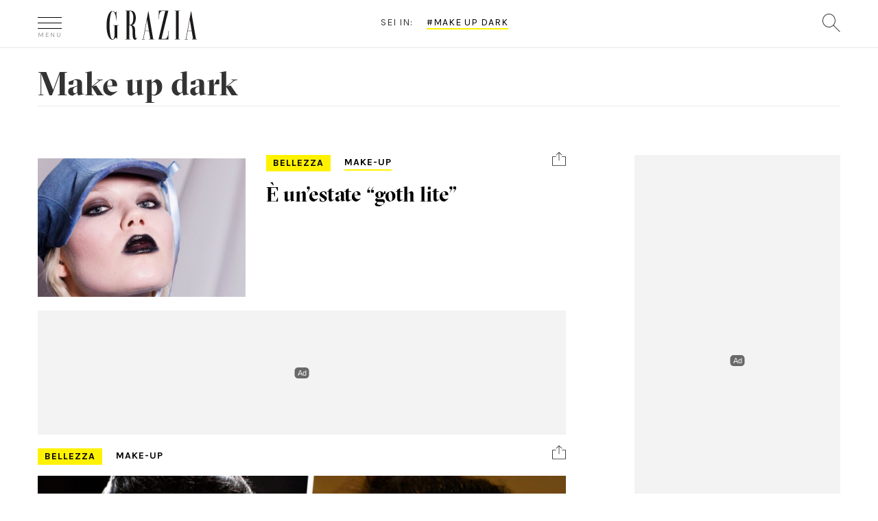

--- FILE ---
content_type: text/html; charset=UTF-8
request_url: https://www.grazia.it/trend/make-up-dark
body_size: 14413
content:
<!doctype html>
<html lang="it-IT">
<head>
	<meta charset="UTF-8">
	<link rel="profile" href="https://gmpg.org/xfn/11">
<meta http-equiv="X-UA-Compatible" content="IE=edge">
  		<meta name="viewport" content="width=device-width, user-scalable=no, initial-scale=1, maximum-scale=1">
  		<meta name="author" content="">
  		<meta property="fb:pages" content="36436932283" />

  		<link rel="icon" href="https://www.grazia.it/content/themes/grazia/favicon.ico?v=05052021">
  		<link rel="apple-touch-icon" sizes="180x180" href="https://www.grazia.it/content/themes/grazia/assets/icons/apple-touch-icon.png?v=05052021">
		<link rel="icon" type="image/png" sizes="32x32" href="https://www.grazia.it/content/themes/grazia/assets/icons/favicon-32x32.png?v=05052021">
		<link rel="icon" type="image/png" sizes="16x16" href="https://www.grazia.it/content/themes/grazia/assets/icons/favicon-16x16.png?v=05052021">
		<link rel="manifest" href="https://www.grazia.it/content/themes/grazia/assets/icons/site.webmanifest?v=05052021">
		<link rel="mask-icon" href="https://www.grazia.it/content/themes/grazia/assets/icons/safari-pinned-tab.svg?v=05052021" color="#4b4b4b">
		<link rel="shortcut icon" href="https://www.grazia.it/content/themes/grazia/assets/icons/favicon.ico?v=05052021">
		<meta name="msapplication-TileColor" content="#fff200">
		<meta name="msapplication-config" content="https://www.grazia.it/content/themes/grazia/assets/icons/browserconfig.xml?v=05052021">
		<meta name="theme-color" content="#ffffff">

					<script>
				var mediamondTag=['goth','labbra dark','make up dark'];
			</script>
			
		
		<meta name='robots' content='max-image-preview:large, index,follow' />

	<!-- This site is optimized with the Yoast SEO plugin v21.7 - https://yoast.com/wordpress/plugins/seo/ -->
	<title>Make up dark - Trend - Grazia.it</title>
	<meta name="description" content="Tutti gli articoli e gli approfondimenti su Make up dark disponibili su Grazia.it" />
	<link rel="canonical" href="https://www.grazia.it/trend/make-up-dark" />
	<meta property="og:locale" content="it_IT" />
	<meta property="og:type" content="article" />
	<meta property="og:title" content="make up dark - Grazia" />
	<meta property="og:url" content="https://www.grazia.it/trend/make-up-dark" />
	<meta property="og:site_name" content="Grazia" />
	<meta name="twitter:card" content="summary_large_image" />
	<script type="application/ld+json" class="yoast-schema-graph">{"@context":"https://schema.org","@graph":[{"@type":"CollectionPage","@id":"https://www.grazia.it/trend/make-up-dark","url":"https://www.grazia.it/trend/make-up-dark","name":"make up dark - Grazia","isPartOf":{"@id":"https://www.grazia.it/#website"},"primaryImageOfPage":{"@id":"https://www.grazia.it/trend/make-up-dark#primaryimage"},"image":{"@id":"https://www.grazia.it/trend/make-up-dark#primaryimage"},"thumbnailUrl":"https://www.grazia.it/content/uploads/2025/07/evidenza-3.jpg","breadcrumb":{"@id":"https://www.grazia.it/trend/make-up-dark#breadcrumb"},"inLanguage":"it-IT"},{"@type":"ImageObject","inLanguage":"it-IT","@id":"https://www.grazia.it/trend/make-up-dark#primaryimage","url":"https://www.grazia.it/content/uploads/2025/07/evidenza-3.jpg","contentUrl":"https://www.grazia.it/content/uploads/2025/07/evidenza-3.jpg","width":1920,"height":1080},{"@type":"BreadcrumbList","@id":"https://www.grazia.it/trend/make-up-dark#breadcrumb","itemListElement":[{"@type":"ListItem","position":1,"name":"Home","item":"https://www.grazia.it/"},{"@type":"ListItem","position":2,"name":"make up dark"}]},{"@type":"WebSite","@id":"https://www.grazia.it/#website","url":"https://www.grazia.it/","name":"Grazia","description":"","potentialAction":[{"@type":"SearchAction","target":{"@type":"EntryPoint","urlTemplate":"https://www.grazia.it/?s={search_term_string}"},"query-input":"required name=search_term_string"}],"inLanguage":"it-IT"}]}</script>
	<!-- / Yoast SEO plugin. -->


<link rel='dns-prefetch' href='//fonts.googleapis.com' />
<style id='classic-theme-styles-inline-css' type='text/css'>
/*! This file is auto-generated */
.wp-block-button__link{color:#fff;background-color:#32373c;border-radius:9999px;box-shadow:none;text-decoration:none;padding:calc(.667em + 2px) calc(1.333em + 2px);font-size:1.125em}.wp-block-file__button{background:#32373c;color:#fff;text-decoration:none}
</style>
<style id='global-styles-inline-css' type='text/css'>
body{--wp--preset--color--black: #000000;--wp--preset--color--cyan-bluish-gray: #abb8c3;--wp--preset--color--white: #ffffff;--wp--preset--color--pale-pink: #f78da7;--wp--preset--color--vivid-red: #cf2e2e;--wp--preset--color--luminous-vivid-orange: #ff6900;--wp--preset--color--luminous-vivid-amber: #fcb900;--wp--preset--color--light-green-cyan: #7bdcb5;--wp--preset--color--vivid-green-cyan: #00d084;--wp--preset--color--pale-cyan-blue: #8ed1fc;--wp--preset--color--vivid-cyan-blue: #0693e3;--wp--preset--color--vivid-purple: #9b51e0;--wp--preset--color--strong-blue: #0073aa;--wp--preset--color--lighter-blue: #229fd8;--wp--preset--color--very-light-gray: #eee;--wp--preset--color--very-dark-gray: #444;--wp--preset--gradient--vivid-cyan-blue-to-vivid-purple: linear-gradient(135deg,rgba(6,147,227,1) 0%,rgb(155,81,224) 100%);--wp--preset--gradient--light-green-cyan-to-vivid-green-cyan: linear-gradient(135deg,rgb(122,220,180) 0%,rgb(0,208,130) 100%);--wp--preset--gradient--luminous-vivid-amber-to-luminous-vivid-orange: linear-gradient(135deg,rgba(252,185,0,1) 0%,rgba(255,105,0,1) 100%);--wp--preset--gradient--luminous-vivid-orange-to-vivid-red: linear-gradient(135deg,rgba(255,105,0,1) 0%,rgb(207,46,46) 100%);--wp--preset--gradient--very-light-gray-to-cyan-bluish-gray: linear-gradient(135deg,rgb(238,238,238) 0%,rgb(169,184,195) 100%);--wp--preset--gradient--cool-to-warm-spectrum: linear-gradient(135deg,rgb(74,234,220) 0%,rgb(151,120,209) 20%,rgb(207,42,186) 40%,rgb(238,44,130) 60%,rgb(251,105,98) 80%,rgb(254,248,76) 100%);--wp--preset--gradient--blush-light-purple: linear-gradient(135deg,rgb(255,206,236) 0%,rgb(152,150,240) 100%);--wp--preset--gradient--blush-bordeaux: linear-gradient(135deg,rgb(254,205,165) 0%,rgb(254,45,45) 50%,rgb(107,0,62) 100%);--wp--preset--gradient--luminous-dusk: linear-gradient(135deg,rgb(255,203,112) 0%,rgb(199,81,192) 50%,rgb(65,88,208) 100%);--wp--preset--gradient--pale-ocean: linear-gradient(135deg,rgb(255,245,203) 0%,rgb(182,227,212) 50%,rgb(51,167,181) 100%);--wp--preset--gradient--electric-grass: linear-gradient(135deg,rgb(202,248,128) 0%,rgb(113,206,126) 100%);--wp--preset--gradient--midnight: linear-gradient(135deg,rgb(2,3,129) 0%,rgb(40,116,252) 100%);--wp--preset--font-size--small: 13px;--wp--preset--font-size--medium: 20px;--wp--preset--font-size--large: 36px;--wp--preset--font-size--x-large: 42px;--wp--preset--spacing--20: 0.44rem;--wp--preset--spacing--30: 0.67rem;--wp--preset--spacing--40: 1rem;--wp--preset--spacing--50: 1.5rem;--wp--preset--spacing--60: 2.25rem;--wp--preset--spacing--70: 3.38rem;--wp--preset--spacing--80: 5.06rem;--wp--preset--shadow--natural: 6px 6px 9px rgba(0, 0, 0, 0.2);--wp--preset--shadow--deep: 12px 12px 50px rgba(0, 0, 0, 0.4);--wp--preset--shadow--sharp: 6px 6px 0px rgba(0, 0, 0, 0.2);--wp--preset--shadow--outlined: 6px 6px 0px -3px rgba(255, 255, 255, 1), 6px 6px rgba(0, 0, 0, 1);--wp--preset--shadow--crisp: 6px 6px 0px rgba(0, 0, 0, 1);}:where(.is-layout-flex){gap: 0.5em;}:where(.is-layout-grid){gap: 0.5em;}body .is-layout-flow > .alignleft{float: left;margin-inline-start: 0;margin-inline-end: 2em;}body .is-layout-flow > .alignright{float: right;margin-inline-start: 2em;margin-inline-end: 0;}body .is-layout-flow > .aligncenter{margin-left: auto !important;margin-right: auto !important;}body .is-layout-constrained > .alignleft{float: left;margin-inline-start: 0;margin-inline-end: 2em;}body .is-layout-constrained > .alignright{float: right;margin-inline-start: 2em;margin-inline-end: 0;}body .is-layout-constrained > .aligncenter{margin-left: auto !important;margin-right: auto !important;}body .is-layout-constrained > :where(:not(.alignleft):not(.alignright):not(.alignfull)){max-width: var(--wp--style--global--content-size);margin-left: auto !important;margin-right: auto !important;}body .is-layout-constrained > .alignwide{max-width: var(--wp--style--global--wide-size);}body .is-layout-flex{display: flex;}body .is-layout-flex{flex-wrap: wrap;align-items: center;}body .is-layout-flex > *{margin: 0;}body .is-layout-grid{display: grid;}body .is-layout-grid > *{margin: 0;}:where(.wp-block-columns.is-layout-flex){gap: 2em;}:where(.wp-block-columns.is-layout-grid){gap: 2em;}:where(.wp-block-post-template.is-layout-flex){gap: 1.25em;}:where(.wp-block-post-template.is-layout-grid){gap: 1.25em;}.has-black-color{color: var(--wp--preset--color--black) !important;}.has-cyan-bluish-gray-color{color: var(--wp--preset--color--cyan-bluish-gray) !important;}.has-white-color{color: var(--wp--preset--color--white) !important;}.has-pale-pink-color{color: var(--wp--preset--color--pale-pink) !important;}.has-vivid-red-color{color: var(--wp--preset--color--vivid-red) !important;}.has-luminous-vivid-orange-color{color: var(--wp--preset--color--luminous-vivid-orange) !important;}.has-luminous-vivid-amber-color{color: var(--wp--preset--color--luminous-vivid-amber) !important;}.has-light-green-cyan-color{color: var(--wp--preset--color--light-green-cyan) !important;}.has-vivid-green-cyan-color{color: var(--wp--preset--color--vivid-green-cyan) !important;}.has-pale-cyan-blue-color{color: var(--wp--preset--color--pale-cyan-blue) !important;}.has-vivid-cyan-blue-color{color: var(--wp--preset--color--vivid-cyan-blue) !important;}.has-vivid-purple-color{color: var(--wp--preset--color--vivid-purple) !important;}.has-black-background-color{background-color: var(--wp--preset--color--black) !important;}.has-cyan-bluish-gray-background-color{background-color: var(--wp--preset--color--cyan-bluish-gray) !important;}.has-white-background-color{background-color: var(--wp--preset--color--white) !important;}.has-pale-pink-background-color{background-color: var(--wp--preset--color--pale-pink) !important;}.has-vivid-red-background-color{background-color: var(--wp--preset--color--vivid-red) !important;}.has-luminous-vivid-orange-background-color{background-color: var(--wp--preset--color--luminous-vivid-orange) !important;}.has-luminous-vivid-amber-background-color{background-color: var(--wp--preset--color--luminous-vivid-amber) !important;}.has-light-green-cyan-background-color{background-color: var(--wp--preset--color--light-green-cyan) !important;}.has-vivid-green-cyan-background-color{background-color: var(--wp--preset--color--vivid-green-cyan) !important;}.has-pale-cyan-blue-background-color{background-color: var(--wp--preset--color--pale-cyan-blue) !important;}.has-vivid-cyan-blue-background-color{background-color: var(--wp--preset--color--vivid-cyan-blue) !important;}.has-vivid-purple-background-color{background-color: var(--wp--preset--color--vivid-purple) !important;}.has-black-border-color{border-color: var(--wp--preset--color--black) !important;}.has-cyan-bluish-gray-border-color{border-color: var(--wp--preset--color--cyan-bluish-gray) !important;}.has-white-border-color{border-color: var(--wp--preset--color--white) !important;}.has-pale-pink-border-color{border-color: var(--wp--preset--color--pale-pink) !important;}.has-vivid-red-border-color{border-color: var(--wp--preset--color--vivid-red) !important;}.has-luminous-vivid-orange-border-color{border-color: var(--wp--preset--color--luminous-vivid-orange) !important;}.has-luminous-vivid-amber-border-color{border-color: var(--wp--preset--color--luminous-vivid-amber) !important;}.has-light-green-cyan-border-color{border-color: var(--wp--preset--color--light-green-cyan) !important;}.has-vivid-green-cyan-border-color{border-color: var(--wp--preset--color--vivid-green-cyan) !important;}.has-pale-cyan-blue-border-color{border-color: var(--wp--preset--color--pale-cyan-blue) !important;}.has-vivid-cyan-blue-border-color{border-color: var(--wp--preset--color--vivid-cyan-blue) !important;}.has-vivid-purple-border-color{border-color: var(--wp--preset--color--vivid-purple) !important;}.has-vivid-cyan-blue-to-vivid-purple-gradient-background{background: var(--wp--preset--gradient--vivid-cyan-blue-to-vivid-purple) !important;}.has-light-green-cyan-to-vivid-green-cyan-gradient-background{background: var(--wp--preset--gradient--light-green-cyan-to-vivid-green-cyan) !important;}.has-luminous-vivid-amber-to-luminous-vivid-orange-gradient-background{background: var(--wp--preset--gradient--luminous-vivid-amber-to-luminous-vivid-orange) !important;}.has-luminous-vivid-orange-to-vivid-red-gradient-background{background: var(--wp--preset--gradient--luminous-vivid-orange-to-vivid-red) !important;}.has-very-light-gray-to-cyan-bluish-gray-gradient-background{background: var(--wp--preset--gradient--very-light-gray-to-cyan-bluish-gray) !important;}.has-cool-to-warm-spectrum-gradient-background{background: var(--wp--preset--gradient--cool-to-warm-spectrum) !important;}.has-blush-light-purple-gradient-background{background: var(--wp--preset--gradient--blush-light-purple) !important;}.has-blush-bordeaux-gradient-background{background: var(--wp--preset--gradient--blush-bordeaux) !important;}.has-luminous-dusk-gradient-background{background: var(--wp--preset--gradient--luminous-dusk) !important;}.has-pale-ocean-gradient-background{background: var(--wp--preset--gradient--pale-ocean) !important;}.has-electric-grass-gradient-background{background: var(--wp--preset--gradient--electric-grass) !important;}.has-midnight-gradient-background{background: var(--wp--preset--gradient--midnight) !important;}.has-small-font-size{font-size: var(--wp--preset--font-size--small) !important;}.has-medium-font-size{font-size: var(--wp--preset--font-size--medium) !important;}.has-large-font-size{font-size: var(--wp--preset--font-size--large) !important;}.has-x-large-font-size{font-size: var(--wp--preset--font-size--x-large) !important;}
.wp-block-navigation a:where(:not(.wp-element-button)){color: inherit;}
:where(.wp-block-post-template.is-layout-flex){gap: 1.25em;}:where(.wp-block-post-template.is-layout-grid){gap: 1.25em;}
:where(.wp-block-columns.is-layout-flex){gap: 2em;}:where(.wp-block-columns.is-layout-grid){gap: 2em;}
.wp-block-pullquote{font-size: 1.5em;line-height: 1.6;}
</style>
<link rel='stylesheet' id='grazia-css' href='https://www.grazia.it/content/plugins/grazia/public/css/grazia-public.css?ver=1.0.0' type='text/css' media='all' />
<link rel='stylesheet' id='grazia-dfp-css' href='https://www.grazia.it/content/themes/grazia/css/grazia-dfp.css?ver=1.2.1' type='text/css' media='all' />
<link rel='stylesheet' id='rw-pagination-css-css' href='https://www.grazia.it/content/themes/grazia/inc/rw_pagination/css/rw_pagination.css?ver=6.4-beta4-56944' type='text/css' media='all' />
<link rel='stylesheet' id='bootstrap-min-css' href='https://www.grazia.it/content/themes/grazia/css/bootstrap.min.css?ver=6.4-beta4-56944' type='text/css' media='all' />
<link rel='stylesheet' id='swiper-min-css' href='https://www.grazia.it/content/themes/grazia/css/swiper.min.css?ver=6.4-beta4-56944' type='text/css' media='all' />
<link rel='stylesheet' id='select2-min-css' href='https://www.grazia.it/content/themes/grazia/css/select2.min.css?ver=6.4-beta4-56944' type='text/css' media='all' />
<link rel='stylesheet' id='select2-fashion-show-css' href='https://www.grazia.it/content/themes/grazia/css/select2.fashion-show.css?ver=6.4-beta4-56944' type='text/css' media='all' />
<link rel='stylesheet' id='grazia-template-css' href='https://www.grazia.it/content/themes/grazia/css/grazia-template.css?ver=6.4-beta4-56944' type='text/css' media='all' />
<link rel='stylesheet' id='grazia-napa-css' href='https://www.grazia.it/content/themes/grazia/css/grazia-napa.css?ver=6.4-beta4-56944' type='text/css' media='all' />
<link crossorigin="anonymous" rel='stylesheet' id='google-fonts-css' href='https://fonts.googleapis.com/css?family=Droid+Serif%3A400%2C700%7CKarla%3A400%2C700&#038;ver=6.4-beta4-56944' type='text/css' media='all' />
<link rel='stylesheet' id='grazia-font-css' href='https://www.grazia.it/content/themes/grazia/fonts/grazia-font.css?ver=6.4-beta4-56944' type='text/css' media='all' />
<link rel='stylesheet' id='style-css' href='https://www.grazia.it/content/themes/grazia/style.css?ver=6.4-beta4-56944' type='text/css' media='all' />
<link rel='stylesheet' id='grazia-stefano-css' href='https://www.grazia.it/content/themes/grazia/css/grazia-stefano.css?ver=6.4-beta4-56944' type='text/css' media='all' />
<link rel='stylesheet' id='grazia-omnys-css' href='https://www.grazia.it/content/themes/grazia/css/grazia-omnys.css?ver=6.4-beta4-56944' type='text/css' media='all' />
<link rel='stylesheet' id='grazia-samulele-css' href='https://www.grazia.it/content/themes/grazia/css/grazia-samuele.css?ver=6.4-beta4-56944' type='text/css' media='all' />
<script type="text/javascript" src="https://www.grazia.it/content/themes/grazia/js/jquery.min.js?ver=1.11.2" id="jquery-js"></script>
<script type="text/javascript" src="https://www.grazia.it/content/plugins/grazia/public/js/grazia-public.js?ver=1.0.0" id="grazia-js"></script>
<script type="text/javascript" src="https://www.grazia.it/content/themes/grazia/inc/rw_pagination/js/rw_pagination.js?ver=1" id="rw-pagination-js-js"></script>
<script type="text/javascript" src="https://www.grazia.it/content/themes/grazia/js/jquery-migrate.min.js?ver=1.4.1" id="jquery-migrate-js"></script>
<!--[if lt IE 9]>
<script type="text/javascript" src="https://www.grazia.it/content/themes/grazia/js/libs/html5shiv.min.js?ver=6.4-beta4-56944" id="html5_shiv-js"></script>
<![endif]-->
<!--[if lt IE 9]>
<script type="text/javascript" src="https://www.grazia.it/content/themes/grazia/js/libs/respond.min.js?ver=6.4-beta4-56944" id="respond_shiv-js"></script>
<![endif]-->
<script type="text/javascript" src="https://www.grazia.it/content/themes/grazia/js/libs/jquery.lazyloadxt.js?ver=1" id="lazyloadxt-js"></script>
<script type="text/javascript" src="https://www.grazia.it/content/themes/grazia/js/libs/jquery.lazyloadxt.srcset.js?ver=1" id="lazyloadxt-srcset-js"></script>
<script type="text/javascript" src="https://www.grazia.it/content/themes/grazia/js/jquery.carouFredSel-6.2.1-packed-min.js?ver=1" id="grazia-carouFredSel-js"></script>

<!-- Google Tag Manager -->
<script>(function(w,d,s,l,i){w[l]=w[l]||[];w[l].push({'gtm.start':
new Date().getTime(),event:'gtm.js'});var f=d.getElementsByTagName(s)[0],
j=d.createElement(s),dl=l!='dataLayer'?'&l='+l:'';j.async=true;j.src=
'https://www.googletagmanager.com/gtm.js?id='+i+dl;f.parentNode.insertBefore(j,f);
})(window,document,'script','dataLayer','GTM-WWT7QP8');</script>
<!-- End Google Tag Manager -->
<meta name="generator" content="WordPress 6.4-beta4-56944" />
<script>var isLeaf=false; </script>		<!-- gpt script needs didomi consent to be loaded -->
		<script type="didomi/javascript" data-vendor-raw="didomi:google" async src="https://securepubads.g.doubleclick.net/tag/js/gpt.js"></script>
				<script type='text/javascript'>
			window.googletag = window.googletag || {cmd: []};
			googletag.cmd.push(function() {
				var urlocation = document.location.href.replace('http://', '').replace('https://', ''); 
				var pos = urlocation.indexOf('^');
				var urlkey = pos != -1 ? urlocation.substr(pos + 1, urlocation.length) : "";
				
				googletag.defineOutOfPageSlot('/38681514,46980923/Grazia/Altre/IntropageOvl','adv_IntropageOvl').addService(googletag.pubads());
				googletag.defineSlot('/38681514,46980923/Grazia/Altre/LdbMastheadPush',[[728,90],[980,90],[970,250],[980,250]],'adv_LdbMastheadPush').addService(googletag.pubads());

				if (urlkey != "") {
					googletag.pubads().setTargeting("UrlKey", urlkey);
				} 
				googletag.pubads().setTargeting("UrlFull", urlocation);
				googletag.pubads().setTargeting('SubCategory', "");
				googletag.pubads().setTargeting('argomento', "");

				googletag.pubads().enableSingleRequest();
				googletag.pubads().enableAsyncRendering();
				googletag.pubads().collapseEmptyDivs();
				googletag.enableServices();
			});
		</script>
		
<script>
	// Static Queue Snippet
	! function(t, n) {
	    t[n] = t[n] || {
	        nlsQ: function(e, o, c, r, s, i) {
	            return s = t.document, r = s.createElement("script"), r.async = 1, r.src =
	                ("http:" === t.location.protocol ? "http:" : "https:") + "//cdn-gl.imrworldwide.com/conf/" +
	                e + ".js#name=" + o + "&ns=" + n, i = s.getElementsByTagName("script")[0],
	                i.parentNode.insertBefore(r, i), t[n][o] = t[n][o] || {
	                    g: c || {},
	                    ggPM: function(e, c, r, s, i) {
	                        (t[n][o].q = t[n][o].q || []).push([e, c, r, s, i])
	                    }
	                }, t[n][o]}}}
	(window, "NOLBUNDLE");

	// SDK Initialization
	var nSdkInstance = NOLBUNDLE.nlsQ("P8DFFF5C9-CE70-4F01-9B44-A1FE1F610084", "nlsnInstance", {});
	  
	// Content Metadata 
	var nielsenMetadata = {
		type: 'static', 
		assetid: '8ae2dfaea94632d9a03d5828ce8c4e5d', // *DYNAMIC METADATA*: unique ID for each article **REQUIRED**
		section: 'GraziaSito_BRW' // *DYNAMIC METADATA*: section of site **REQUIRED**
	}; 

	// Event 'staticstart' Call
	nSdkInstance.ggPM("staticstart", nielsenMetadata);
</script>
			<script type="text/javascript">
				window._nli=window._nli||[],function(){var n,e,i=window._nli||(window._nli=[]);i.loaded||((n=document.createElement("script")).defer=!0,n.src="https://l.grazia.it/sdk.js",(e=document.getElementsByTagName("script")[0]).parentNode.insertBefore(n,e),i.loaded=!0)}();
			</script><script type="text/javascript">var ajaxurl = 'https://www.grazia.it/wordpress/wp-admin/admin-ajax.php';</script><!-- There is no amphtml version available for this URL. -->            <script async id="xieg6Sie" src="https://cdn.viously.com/js/sdk/boot.js"></script>		<style type="text/css" id="wp-custom-css">
			.page-privacy-policy h2 {
	margin-top: 1em;
  font-size: 25px;
  padding-bottom: 0.5em;
}
.page-privacy-policy ul li {
	margin: 1em;
  padding: 1em;
  list-style: circle;
}
.page-privacy-policy ol li {
	margin: 1em;
  padding: 1em;
  list-style: decimal;
}		</style>
		
		<script async src="https://www.googletagmanager.com/gtag/js?id=UA-12430066-1"></script>
		<script>
			window.dataLayer = window.dataLayer || [];
			function gtag(){window.dataLayer.push(arguments);}
			gtag('js', new Date());

			gtag('config', 'UA-12430066-1', { 
				'anonymize_ip': true,
				'send_page_view': false
			});
			gtag('config', 'G-4EY1B4RZLF', { 
				'anonymize_ip': true,
				'send_page_view': false
			});
			// forzo la pv al load della pagina
			gtag('event', 'page_view', {
				page_title: document.title,
				page_location: window.location.href
								,dimension1: "20250730"
							});
		</script>

			  
		<meta property="fb:app_id" content="169377849790392" />
		<meta name="format-detection" content ="telephone=no" />
		<meta name="google-site-verification" content="q91TER7g94mPW28QfUZuIQ80tP8vt2vbZLWGznJydkk" />


    <script type="text/javascript">
        (function(){function i(e){if(!window.frames[e]){if(document.body&&document.body.firstChild){var t=document.body;var n=document.createElement("iframe");n.style.display="none";n.name=e;n.title=e;t.insertBefore(n,t.firstChild)}else{setTimeout(function(){i(e)},5)}}}function e(n,o,r,f,s){function e(e,t,n,i){if(typeof n!=="function"){return}if(!window[o]){window[o]=[]}var a=false;if(s){a=s(e,i,n)}if(!a){window[o].push({command:e,version:t,callback:n,parameter:i})}}e.stub=true;e.stubVersion=2;function t(i){if(!window[n]||window[n].stub!==true){return}if(!i.data){return}var a=typeof i.data==="string";var e;try{e=a?JSON.parse(i.data):i.data}catch(t){return}if(e[r]){var o=e[r];window[n](o.command,o.version,function(e,t){var n={};n[f]={returnValue:e,success:t,callId:o.callId};if(i.source){i.source.postMessage(a?JSON.stringify(n):n,"*")}},o.parameter)}}if(typeof window[n]!=="function"){window[n]=e;if(window.addEventListener){window.addEventListener("message",t,false)}else{window.attachEvent("onmessage",t)}}}e("__tcfapi","__tcfapiBuffer","__tcfapiCall","__tcfapiReturn");i("__tcfapiLocator")})();</script><script type="text/javascript">(function(){(function(e){var r=document.createElement("link");r.rel="preconnect";r.as="script";var t=document.createElement("link");t.rel="dns-prefetch";t.as="script";var n=document.createElement("script");n.id="spcloader";n.type="text/javascript";n["async"]=true;n.charset="utf-8";var o="https://sdk.privacy-center.org/"+e+"/loader.js?target="+document.location.hostname;if(window.didomiConfig&&window.didomiConfig.user){var i=window.didomiConfig.user;var a=i.country;var c=i.region;if(a){o=o+"&country="+a;if(c){o=o+"&region="+c}}}r.href="https://sdk.privacy-center.org/";t.href="https://sdk.privacy-center.org/";n.src=o;var d=document.getElementsByTagName("script")[0];d.parentNode.insertBefore(r,d);d.parentNode.insertBefore(t,d);d.parentNode.insertBefore(n,d)})("745a135f-908d-4bfb-beca-56b93e25dc45")})();
    </script></head>

<body data-rsssl=1 class="archive tag tag-make-up-dark tag-851 wp-embed-responsive hfeed" data-count-ADV-MASTHEAD="0" data-count-ADV-MASTHEAD-M="0" data-count-ADV-BOX="0" data-count-ADV-BOX-M="0" data-count-ADV-BP="0" data-count-ADV-BP-M="0" data-p-url="https://www.grazia.it/bellezza/make-up/goth-lite-trucco-gotico-make-up-dark-rossetto-nero-tendenza-estat">


<!-- Google Tag Manager (noscript) -->
<noscript><iframe src="https://www.googletagmanager.com/ns.html?id=GTM-WWT7QP8"
height="0" width="0" style="display:none;visibility:hidden"></iframe></noscript>
<!-- End Google Tag Manager (noscript) -->
<div class="dfp-ad-placeholder dfp-ad-placeholder-masthead" style="min-width:980px; min-height:250px;"><div id="adv_LdbMastheadPush" class="dfp-ad dfp-ad-masthead">
				<script type='text/javascript'>
					googletag.cmd.push(function(){
						googletag.display('adv_LdbMastheadPush');
					});
				</script>
				</div></div>
<div class="grazia-page" id="grazia-page">


<div id="overlay-grazia" class="overlay-grazia hidden"></div>

<!-- Set Overlay menu mobile -->
<div id="overheader" class="whiteborder center hidden" style="z-index: 1000001">
	<div class="container">
		<span class="icon-close pull-left"></span>
		<div class="notte-di">
			<div class="button-di">GIORNO</div>
			<div class="button-notte">NOTTE</div>
		</div>
	</div>
</div>


<div class="overlay-white hidden" style="z-index: 1000001">
<div id="site-menu" class="container" >
<nav class="row">
<ul class="colonna2 col-xs-12 col-md-6 col-md-push-3 col-lg-7">
<li class="heading-item">In evidenza</li>


    <li class="single-item-evidenza">
							<h4><a class="clear" title="GRAZIALAND ">GRAZIALAND </a></h4>
							<div class="row">
								<a href="https://www.grazia.it/grazialand" title="GRAZIALAND " target='_blank' >
								<img src="https://www.grazia.it/content/uploads/2025/10/02_300x200_GRAZIALAND.jpg" class="col-md-3 left" alt="GRAZIALAND " width="150" height="100" /></a>
								<h4 class="col-md-9 grz-bigtit">
									<a class="text-left" href="https://www.grazia.it/grazialand" title="GRAZIALAND " target='_blank' >GRAZIALAND 										<span class="icon-right-arrow visible-xs visible-sm pull-right"></span>
									</a>
								</h4>
							</div>
	</li>

    <li class="single-item-evidenza">
							<h4><a class="clear" title="SHOP GRAZIA">SHOP GRAZIA</a></h4>
							<div class="row">
								<a href="https://shop.grazia.it/" title="SHOP GRAZIA" target='_blank' >
								<img src="https://www.grazia.it/content/uploads/2025/04/300x200_GAZETTE_MDW_2025.jpg" class="col-md-3 left" alt="SHOP GRAZIA" width="150" height="100" /></a>
								<h4 class="col-md-9 grz-bigtit">
									<a class="text-left" href="https://shop.grazia.it/" title="SHOP GRAZIA" target='_blank' >SHOP GRAZIA										<span class="icon-right-arrow visible-xs visible-sm pull-right"></span>
									</a>
								</h4>
							</div>
	</li>

    <li class="single-item-evidenza">
							<h4><a class="clear" title="Grazia Gazette Roma ">Grazia Gazette Roma </a></h4>
							<div class="row">
								<a href="https://www.grazia.it/gazette-roma" title="Grazia Gazette Roma " target='_blank' >
								<img src="https://www.grazia.it/content/uploads/2025/10/02_300x200_GAZETTE_CINEMA-1.png" class="col-md-3 left" alt="Grazia Gazette Roma " width="150" height="100" /></a>
								<h4 class="col-md-9 grz-bigtit">
									<a class="text-left" href="https://www.grazia.it/gazette-roma" title="Grazia Gazette Roma " target='_blank' >Grazia Gazette Roma 										<span class="icon-right-arrow visible-xs visible-sm pull-right"></span>
									</a>
								</h4>
							</div>
	</li>

    <li class="single-item-evidenza">
							<h4><a class="clear" title="GRAZIA FOOD">GRAZIA FOOD</a></h4>
							<div class="row">
								<a href="https://www.grazia.it/graziafood" title="GRAZIA FOOD" target='_blank' >
								<img src="https://www.grazia.it/content/uploads/2025/06/300X200_GRAZIA_FOOD-1.jpg" class="col-md-3 left" alt="GRAZIA FOOD" width="150" height="100" /></a>
								<h4 class="col-md-9 grz-bigtit">
									<a class="text-left" href="https://www.grazia.it/graziafood" title="GRAZIA FOOD" target='_blank' >GRAZIA FOOD										<span class="icon-right-arrow visible-xs visible-sm pull-right"></span>
									</a>
								</h4>
							</div>
	</li>

    <li class="single-item-evidenza">
							<h4><a class="clear" title="Skin Longevity">Skin Longevity</a></h4>
							<div class="row">
								<a href="https://www.grazia.it/trend/skinlongevity" title="Skin Longevity" target='_blank' >
								<img src="https://www.grazia.it/content/uploads/2024/03/GR_NAOS_TAB.jpg" class="col-md-3 left" alt="Skin Longevity" width="150" height="100" /></a>
								<h4 class="col-md-9 grz-bigtit">
									<a class="text-left" href="https://www.grazia.it/trend/skinlongevity" title="Skin Longevity" target='_blank' >Skin Longevity										<span class="icon-right-arrow visible-xs visible-sm pull-right"></span>
									</a>
								</h4>
							</div>
	</li>
				<li class="spacer-item"></li>
			</ul>
			<ul class="colonna1 col-xs-12 col-md-3 col-md-pull-6 col-lg-pull-7"> <!--  menu: col 1 -->
				<li class="heading-item">Canali</li>
										<li class="single-item"><a href="https://www.grazia.it/grazialand" title="GRAZIALAND">GRAZIALAND</a></li>
												<li class="single-item"><a href="https://www.grazia.it/moda" title="Moda">Moda</a></li>
												<li class="single-item"><a href="https://www.grazia.it/bellezza" title="Bellezza">Bellezza</a></li>
												<li class="single-item"><a href="https://www.grazia.it/stile-di-vita" title="Lifestyle">Lifestyle</a></li>
												<li class="single-item"><a href="https://www.grazia.it/factory" title="Factory">Factory</a></li>
												<li class="single-item"><a href="https://www.grazia.it/people-gossip" title="People">People</a></li>
												<li class="single-item"><a href="https://www.grazia.it/casa" title="Casa">Casa</a></li>
												<li class="single-item"><a href="https://www.grazia.it/magazine" title="Magazine">Magazine</a></li>
												<li class="single-item"><a href="https://www.grazia.it/shopping" title="Shopping">Shopping</a></li>
												<li class="single-item"><a href="https://oroscopo.grazia.it/" title="Oroscopo">Oroscopo</a></li>
												<li class="single-item"><a href="https://www.grazia.it/sottoscrizione-alla-newsletter" title="Newsletter">Newsletter</a></li>
										<li class="spacer-item"></li>
				<li class="single-item social">
					<a href="https://www.facebook.com/Grazia" target="_blank" class="yellowbg icon-FB" title="Grazia.it su Facebook"></a>
					<a href="https://twitter.com/grazia" target="_blank" class="yellowbg icon-TW" title="Grazia.it su Twitter"></a>
					<a href="https://instagram.com/grazia_it/" target="_blank" class="yellowbg icon-instagram" title="Grazia.it su Instagram"><span class="path1"></span><span class="path2"></span></a>
					<a href="https://www.pinterest.com/graziait/" target="_blank" class="yellowbg icon-pinterest" title="Grazia.it su Pinterest"></a>
				</li>
				<li class="spacer-item"></li>
			</ul>

			<ul class="colonna2 col-xs-12 col-md-3 col-lg-2">
								<li class="heading-item"><span>Magazine</span></li>
				<li class="magazine-cover text-center">
										<img src="https://cover.mondadori.it/grazia_cover320.jpg" class="grazia-cover-menu clear grazia-loaded" id="grazia-opening" alt="La cover della settimana" width='320' height='410'/>
										<br />
					<a href="https://www.abbonamenti.it/vincolata/r30063?utm_source=sito_grazia&utm_campaign=menu&utm_medium=referral" target="_blank" class="button abbonati" title="ABBONATI">ABBONATI</a>
				</li>
				
        		<li class="magazine-links">
          			<ul>
          												<li><a href="https://www.piemmemedia.it/" class="clear" title="Pubblicità">Pubblicità</a></li>
																<li><a href="https://www.grazia.it/contributors" class="clear" title="Contributors">Contributors</a></li>
																<li><a href="http://digital.mondadori.it/condizioni-di-partecipazione-ai-siti" class="clear" title="Condizioni">Condizioni</a></li>
																<li><a href="https://www.grazia.it/content/uploads/2023/05/privacy_policy_rmi.pdf" class="clear" title="Privacy">Privacy</a></li>
																<li><a href="https://www.gruppomondadori.it/privacy-policy" class="clear" title="Privacy  Policy">Privacy  Policy</a></li>
																<li><a href="https://www.grazia.it/content/uploads/2023/12/Cookie-Policy-of-REWORLD-MEDIA-ITALIA-002.pdf" class="clear" title="Cookie Policy">Cookie Policy</a></li>
																<li><a href="https://www.grazia.it/notifiche-push" class="clear" title="Notifiche push">Notifiche push</a></li>
															<li><a href="javascript:Didomi.preferences.show()">Gestione dei cookie</a></li>
						            			<li class="info">&copy; 2025 REWORLD MEDIA S.R.L. - Sede Legale VIA BIANCA DI SAVOIA 12 - 20122 MILANO - Codice Fiscale e Partita IVA: 12693020963 - riproduzione riservata</li>
          			</ul>
				</li>
      		</ul>
		</nav>
	</div>

	<div id="login-form" class="container"></div>

	<div id="search-module" class="container" >
		<form method="get" action="https://www.grazia.it" class="search-form col-lg-12">
			<div class="row">
				<label class="col-lg-2">Cerca in Grazia.it:</label>
				<div class="col-lg-8">
					<input id="burger-search" type="text" name="s" class="s" placeholder="Cerca..." />
					<span class="icon-search center right" style="cursor:pointer;"></span>
					<!--  <input type="submit" value="" name="cerca-submit" class="icon-search center right" />  -->
				</div>
			</div>
		</form>
	</div>
</div>

<!-- //HEADER ARTICOLO-->

<!-- Set Header/Menu -->


<header id="header" class="header article">
  	<div id="logo-heading" class="container">
    	<div class="row">
      		<div id="hamburgermenu" class="col-sm-1 hamburgermenu"><span class="icon-menu"><span class="path1"></span><span class="path2"></span><span class="path3"></span><span class="path4"></span></span></div>
      						<div class="col-sm-4 logo left">
					<h2><a href="https://www.grazia.it" class="icon-logo" title="Grazia.it"><span>Grazia</span></a></h2>
				</div>
				<div class="col-sm-7 sidelogo left">
					<span class="left">Sei in:</span> <a>#make up dark</a>
				</div>
						<div id="searchmenu" class="col-sm-1 right">
				<div id="share-appare" class="hidden left">
										<span class="facebook-ico"><a href="https://www.facebook.com/dialog/share?app_id=169377849790392&display=popup&href=https%3A%2F%2Fwww.grazia.it%2Fbellezza%2Fmake-up%2Fgoth-lite-trucco-gotico-make-up-dark-rossetto-nero-tendenza-estat&redirect_uri=https%3A%2F%2Fwww.grazia.it%2Fbellezza%2Fmake-up%2Fgoth-lite-trucco-gotico-make-up-dark-rossetto-nero-tendenza-estat%3Futm_source%3Dfacebook%26utm_medium%3Dsocial%26utm_campaign%3Dlike" target="_blank"><span class="icon-FB"></span></a></span>
					<span class="twitter-ico"><a href="https://twitter.com/intent/tweet?text=%C3%88+un%E2%80%99estate+%26%238220%3Bgoth+lite%26%238221%3B&amp;url=https%3A%2F%2Fwww.grazia.it%2Fbellezza%2Fmake-up%2Fgoth-lite-trucco-gotico-make-up-dark-rossetto-nero-tendenza-estat%3Futm_source%3Dtwitter%26utm_medium%3Dsocial%26utm_campaign%3Dtweet" target="_blank"><span class="icon-TW"></span></a></span>
					<span class="icon-share">
			           	<ul class="share-expanded hidden">
			           		<li class="close-ico"><span class="icon-close"></span></li>
			           		<li class="link-ico"><a href="https://www.grazia.it/content/copy_link.php?id=916298" target="_blank"><span class="yellowbg icon-link"></span></a></li>
			           		<li class="pinterest-ico"><a href="https://www.pinterest.com/pin/create/link/?url=https%3A%2F%2Fwww.grazia.it%2Fbellezza%2Fmake-up%2Fgoth-lite-trucco-gotico-make-up-dark-rossetto-nero-tendenza-estat&media=&description=%C3%88+un%E2%80%99estate+%26%238220%3Bgoth+lite%26%238221%3B" target="_blank"><span class="yellowbg icon-pinterest"></span></a></li>
			           		<li class="twitter-ico"><a href="https://twitter.com/intent/tweet?text=%C3%88+un%E2%80%99estate+%26%238220%3Bgoth+lite%26%238221%3B&amp;url=https%3A%2F%2Fwww.grazia.it%2Fbellezza%2Fmake-up%2Fgoth-lite-trucco-gotico-make-up-dark-rossetto-nero-tendenza-estat%3Futm_source%3Dtwitter%26utm_medium%3Dsocial%26utm_campaign%3Dtweet" target="_blank"><span class="yellowbg icon-TW"></span></a></li>
			           		<li class="facebook-ico"><a href="https://www.facebook.com/dialog/share?app_id=169377849790392&display=popup&href=https%3A%2F%2Fwww.grazia.it%2Fbellezza%2Fmake-up%2Fgoth-lite-trucco-gotico-make-up-dark-rossetto-nero-tendenza-estat&redirect_uri=https%3A%2F%2Fwww.grazia.it%2Fbellezza%2Fmake-up%2Fgoth-lite-trucco-gotico-make-up-dark-rossetto-nero-tendenza-estat%3Futm_source%3Dfacebook%26utm_medium%3Dsocial%26utm_campaign%3Dlike" target="_blank"><span class="yellowbg icon-FB"></span></a></li>
			           	</ul>
					</span>
				</div>
				<span class="icon-search right"></span>
			</div>
    	</div>
    	  	</div>
</header>


<div id="grazia-page-content" class="grazia-page-content">

<!-- // END HEADER -->


<!-- // CORPO PAGINA -->
<section id="tagresult" class="container">
	<h1 class="col-xs-12 tagname">Make up dark</h1>
</section>

	<section id="tagdescription" class="container category-summary margin-bottom ">
		<div id="summary" class="col-xs-12 tagdescription"></div>
	</section>
 
<section id="rullo-post-section teeeest" class="blocco5lanci container rullo-post-container">
	<div class="row">

		
		<div class="col-md-8 col-sm-7 left main-contenitore-articoli page-1">
						<div class="paged" data-paged="1">
									<img class="hidden" src="" border="0" width="1" height="1">
		<ul class="row lancio-foto-orizz lancio-articolo">  <!-- // singolo lancio : foto 3/2 -->
	<li class="post-attrs col-sm-7 col-sm-push-5 col-xs-12">
		<h5 class="maincategory left"><a href="https://www.grazia.it/bellezza" title="Bellezza">Bellezza</a></h5>
		        	<h5 class="subcategory left"><a href="https://www.grazia.it/bellezza/make-up" title="Make-up">Make-up</a></h5>
        				<span class="icon-share right">
			<ul class="share-expanded hidden">
				<li class="close-ico"><span class="icon-close"></span></li>
				<li class="link-ico"><a href="https://www.grazia.it/content/copy_link.php?id=916298" target="_blank"><span class="yellowbg icon-link"></span></a></li>
				<li class="pinterest-ico"><a href="https://www.pinterest.com/pin/create/link/?url=https%3A%2F%2Fwww.grazia.it%2Fbellezza%2Fmake-up%2Fgoth-lite-trucco-gotico-make-up-dark-rossetto-nero-tendenza-estat&media=&description=%C3%88+un%E2%80%99estate+%26%238220%3Bgoth+lite%26%238221%3B" target="_blank"><span class="yellowbg icon-pinterest"></span></a></li>
				<li class="twitter-ico"><a href="https://twitter.com/intent/tweet?text=%C3%88+un%E2%80%99estate+%26%238220%3Bgoth+lite%26%238221%3B&amp;url=https%3A%2F%2Fwww.grazia.it%2Fbellezza%2Fmake-up%2Fgoth-lite-trucco-gotico-make-up-dark-rossetto-nero-tendenza-estat%3Futm_source%3Dtwitter%26utm_medium%3Dsocial%26utm_campaign%3Dtweet" target="_blank"><span class="yellowbg icon-TW"></span></a></li>
				<li class="facebook-ico"><a href="https://www.facebook.com/dialog/share?app_id=169377849790392&display=popup&href=https%3A%2F%2Fwww.grazia.it%2Fbellezza%2Fmake-up%2Fgoth-lite-trucco-gotico-make-up-dark-rossetto-nero-tendenza-estat&redirect_uri=https%3A%2F%2Fwww.grazia.it%2Fbellezza%2Fmake-up%2Fgoth-lite-trucco-gotico-make-up-dark-rossetto-nero-tendenza-estat%3Futm_source%3Dfacebook%26utm_medium%3Dsocial%26utm_campaign%3Dlike"><span class="yellowbg icon-FB"></span></a></li>
			</ul>
		</span>
	</li>	
	<li class="clear col-xs-12"></li>
	<li class="lancio-pic col-sm-5">
		<a href="https://www.grazia.it/bellezza/make-up/goth-lite-trucco-gotico-make-up-dark-rossetto-nero-tendenza-estat" title="È un’estate &#8220;goth lite&#8221;">
		    
		   <img data-srcset="https://www.grazia.it/content/uploads/2025/07/evidenza-3-408x272.jpg 479w, https://www.grazia.it/content/uploads/2025/07/evidenza-3-780x520.jpg 767w, https://www.grazia.it/content/uploads/2025/07/evidenza-3-200x133.jpg 959w, https://www.grazia.it/content/uploads/2025/07/evidenza-3-408x272.jpg " class="img-responsive grazia-loaded lazy" width="300" height="200" alt="È un’estate &#8220;goth lite&#8221;" sizes="(max-width: 479px) 100vw, (max-width: 767px) 100vw, (max-width: 959px) 100vw, (max-width: 1279px) 100vw, 1600px" /><noscript><img src="https://www.grazia.it/content/uploads/2025/07/evidenza-3-780x520.jpg" class="img-responsive grazia-loaded" width="300" height="200" alt="È un’estate &#8220;goth lite&#8221;" sizes="(max-width: 479px) 100vw, (max-width: 767px) 100vw, (max-width: 959px) 100vw, (max-width: 1279px) 100vw, 1600px" /></noscript>	
			
		</a>
	</li>
	<li class="lancio-text col-sm-7">
		<div class="clear"></div>
		<h2 class="titolo">
			<a href="https://www.grazia.it/bellezza/make-up/goth-lite-trucco-gotico-make-up-dark-rossetto-nero-tendenza-estat" title="È un’estate &#8220;goth lite&#8221;">È un’estate &#8220;goth lite&#8221;</a>
		</h2>
		
	</li>
</ul>
<div class="dfp-ad-placeholder dfp-ad-placeholder-native_1" style="min-width:600px; min-height:181px;"><div id="adv_Native1" class="lazyload-ad" data-dfp-id="native_1"></div></div>					<img class="hidden" src="" border="0" width="1" height="1">
		<ul class="row lancio-foto-full riga-gialla">  <!-- // singolo lancio : foto full-8cols, titolo sotto, riga gialla -->
	<li class="post-attrs col-xs-12">
		<h5 class="maincategory left"><a href="https://www.grazia.it/bellezza" title="Bellezza">Bellezza</a></h5>
		        	<h5 class="subcategory left"><a href="https://www.grazia.it/bellezza/make-up" title="Make-up">Make-up</a></h5>
        				<span class="icon-share right">
			<ul class="share-expanded hidden">
				<li class="close-ico"><span class="icon-close"></span></li>
				<li class="link-ico"><a href="https://www.grazia.it/content/copy_link.php?id=509510" target="_blank"><span class="yellowbg icon-link"></span></a></li>
				<li class="pinterest-ico"><a href="https://www.pinterest.com/pin/create/link/?url=https%3A%2F%2Fwww.grazia.it%2Fbellezza%2Fmake-up%2Fmake-up-nero-trend-autunno-2019&media=&description=Make+up+d%26%238217%3Bautunno%3A+%C3%A8+total+black+mania%21" target="_blank"><span class="yellowbg icon-pinterest"></span></a></li>
				<li class="twitter-ico"><a href="https://twitter.com/intent/tweet?text=Make+up+d%26%238217%3Bautunno%3A+%C3%A8+total+black+mania%21&amp;url=https%3A%2F%2Fwww.grazia.it%2Fbellezza%2Fmake-up%2Fmake-up-nero-trend-autunno-2019%3Futm_source%3Dtwitter%26utm_medium%3Dsocial%26utm_campaign%3Dtweet" target="_blank"><span class="yellowbg icon-TW"></span></a></li>
				<li class="facebook-ico"><a href="https://www.facebook.com/dialog/share?app_id=169377849790392&display=popup&href=https%3A%2F%2Fwww.grazia.it%2Fbellezza%2Fmake-up%2Fmake-up-nero-trend-autunno-2019&redirect_uri=https%3A%2F%2Fwww.grazia.it%2Fbellezza%2Fmake-up%2Fmake-up-nero-trend-autunno-2019%3Futm_source%3Dfacebook%26utm_medium%3Dsocial%26utm_campaign%3Dlike"><span class="yellowbg icon-FB"></span></a></li>
			</ul>
		</span>
	</li>
	<li class="clear col-xs-12"></li>
	<li class="lancio-pic col-xs-0 col-sm-12">

		<a href="https://www.grazia.it/bellezza/make-up/make-up-nero-trend-autunno-2019" title="Make up d&#8217;autunno: è total black mania!">
		
		    <img data-srcset="https://www.grazia.it/content/uploads/2019/09/EVIDENZA_make_up_black-408x272.jpg 479w, https://www.grazia.it/content/uploads/2019/09/EVIDENZA_make_up_black-780x520.jpg 767w, https://www.grazia.it/content/uploads/2019/09/EVIDENZA_make_up_black-408x272.jpg 959w, https://www.grazia.it/content/uploads/2019/09/EVIDENZA_make_up_black-780x520.jpg " class="img-responsive grazia-loaded lazy" width="770" height="513" alt="Make up d&#8217;autunno: è total black mania!" sizes="(max-width: 479px) 100vw, (max-width: 767px) 100vw, (max-width: 959px) 100vw, (max-width: 1279px) 100vw, 1600px" /><noscript><img src="https://www.grazia.it/content/uploads/2019/09/EVIDENZA_make_up_black-780x520.jpg" class="img-responsive grazia-loaded" width="770" height="513" alt="Make up d&#8217;autunno: è total black mania!" sizes="(max-width: 479px) 100vw, (max-width: 767px) 100vw, (max-width: 959px) 100vw, (max-width: 1279px) 100vw, 1600px" /></noscript>	

		</a>
	</li>
	<li class="lancio-title col-md-8 col-md-offset-2 col-xs-10 col-xs-offset-1 center">
		<div class="clear"></div>
		<h2 class="titolo">
			<a href="https://www.grazia.it/bellezza/make-up/make-up-nero-trend-autunno-2019" title="Make up d&#8217;autunno: è total black mania!">Make up d&#8217;autunno: è total black mania!</a>
		</h2>
												
	</li>
</ul><div class="dfp-ad-placeholder dfp-ad-placeholder-native_2" style="min-width:600px; min-height:180px;"><div id="adv_Native2" class="lazyload-ad" data-dfp-id="native_2"></div></div>					<img class="hidden" src="" border="0" width="1" height="1">
		<ul class="row lancio-foto-orizz lancio-articolo">  <!-- // singolo lancio : foto 3/2 -->
	<li class="post-attrs col-sm-7 col-sm-push-5 col-xs-12">
		<h5 class="maincategory left"><a href="https://www.grazia.it/bellezza" title="Bellezza">Bellezza</a></h5>
		        	<h5 class="subcategory left"><a href="https://www.grazia.it/bellezza/make-up" title="Make-up">Make-up</a></h5>
        				<span class="icon-share right">
			<ul class="share-expanded hidden">
				<li class="close-ico"><span class="icon-close"></span></li>
				<li class="link-ico"><a href="https://www.grazia.it/content/copy_link.php?id=176618" target="_blank"><span class="yellowbg icon-link"></span></a></li>
				<li class="pinterest-ico"><a href="https://www.pinterest.com/pin/create/link/?url=https%3A%2F%2Fwww.grazia.it%2Fbellezza%2Fmake-up%2Fmake-up-dark-autunno-inverno-2016-17&media=&description=Make+Up+dark+Autunno%2FInverno+2016-17%3A+come+ricreare+i+migliori+look" target="_blank"><span class="yellowbg icon-pinterest"></span></a></li>
				<li class="twitter-ico"><a href="https://twitter.com/intent/tweet?text=Make+Up+dark+Autunno%2FInverno+2016-17%3A+come+ricreare+i+migliori+look&amp;url=https%3A%2F%2Fwww.grazia.it%2Fbellezza%2Fmake-up%2Fmake-up-dark-autunno-inverno-2016-17%3Futm_source%3Dtwitter%26utm_medium%3Dsocial%26utm_campaign%3Dtweet" target="_blank"><span class="yellowbg icon-TW"></span></a></li>
				<li class="facebook-ico"><a href="https://www.facebook.com/dialog/share?app_id=169377849790392&display=popup&href=https%3A%2F%2Fwww.grazia.it%2Fbellezza%2Fmake-up%2Fmake-up-dark-autunno-inverno-2016-17&redirect_uri=https%3A%2F%2Fwww.grazia.it%2Fbellezza%2Fmake-up%2Fmake-up-dark-autunno-inverno-2016-17%3Futm_source%3Dfacebook%26utm_medium%3Dsocial%26utm_campaign%3Dlike"><span class="yellowbg icon-FB"></span></a></li>
			</ul>
		</span>
	</li>	
	<li class="clear col-xs-12"></li>
	<li class="lancio-pic col-sm-5">
		<a href="https://www.grazia.it/bellezza/make-up/make-up-dark-autunno-inverno-2016-17" title="Make Up dark Autunno/Inverno 2016-17: come ricreare i migliori look">
		    
		   <img data-srcset="https://www.grazia.it/content/uploads/2016/09/MakeUpDark_AI201617_GetTheLook_cover1-408x272.jpg 479w, https://www.grazia.it/content/uploads/2016/09/MakeUpDark_AI201617_GetTheLook_cover1-780x520.jpg 767w, https://www.grazia.it/content/uploads/2016/09/MakeUpDark_AI201617_GetTheLook_cover1-200x133.jpg 959w, https://www.grazia.it/content/uploads/2016/09/MakeUpDark_AI201617_GetTheLook_cover1-408x272.jpg " class="img-responsive grazia-loaded lazy" width="300" height="200" alt="Make Up dark Autunno/Inverno 2016-17: come ricreare i migliori look" sizes="(max-width: 479px) 100vw, (max-width: 767px) 100vw, (max-width: 959px) 100vw, (max-width: 1279px) 100vw, 1600px" /><noscript><img src="https://www.grazia.it/content/uploads/2016/09/MakeUpDark_AI201617_GetTheLook_cover1-780x520.jpg" class="img-responsive grazia-loaded" width="300" height="200" alt="Make Up dark Autunno/Inverno 2016-17: come ricreare i migliori look" sizes="(max-width: 479px) 100vw, (max-width: 767px) 100vw, (max-width: 959px) 100vw, (max-width: 1279px) 100vw, 1600px" /></noscript>	
			
		</a>
	</li>
	<li class="lancio-text col-sm-7">
		<div class="clear"></div>
		<h2 class="titolo">
			<a href="https://www.grazia.it/bellezza/make-up/make-up-dark-autunno-inverno-2016-17" title="Make Up dark Autunno/Inverno 2016-17: come ricreare i migliori look">Make Up dark Autunno/Inverno 2016-17: come ricreare i migliori look</a>
		</h2>
		
	</li>
</ul>
<div class="dfp-ad-placeholder dfp-ad-placeholder-native_3" style="min-width:600px; min-height:180px;"><div id="adv_Native3" class="lazyload-ad" data-dfp-id="native_3"></div></div><div class="rw-pagination" id="rw-pagination"></div>			</div>

		</div>
		<div class="col-md-4 col-sm-5 right">
			<span id="rullo-post-sidebar-content" class="right">
								<div class="dfp-ad-placeholder dfp-ad-placeholder-mpu_top" style="min-width:300px; min-height:600px;"><div id="adv_BoxTop" class="lazyload-ad" data-dfp-id="mpu_top"></div></div>			</span>
		</div>

		<div class="caricaprecedenti"></div>

	</div>
</section>

<footer id="footer-article" class="footer" style="position:relative; float:left; width:100%;">
	<div class="yellowbg center">
			<div class="grz-footer-logo">
				<a href="https://grazia.it" class="icon-logo" title="Grazia.it"><span>Grazia</span></a>
			</div>
			<div class="grz-footer-bottom flex-row">
				<ul class="grz-footer-policy"> <!-- necessari per cookie policy -->
          <li><a href="https://www.grazia.it/content/uploads/2023/05/privacy_policy_rmi.pdf" title="Privacy Policy" target="_blank">Privacy Policy</a></li>
					<li><a href="https://www.grazia.it/content/uploads/2023/12/Cookie-Policy-of-REWORLD-MEDIA-ITALIA-002.pdf" rel="nofollow" target="_blank">Cookie Policy</a></li>
					<li><a href="https://www.grazia.it/contributors" title="Contributors">Contributors</a></li>
					<li><a href="https://www.piemmemedia.it" title="Pubblicità">Pubblicità</a></li>
					<li><a href="javascript:Didomi.preferences.show()">Opzioni Cookie</a></li>
				</ul>
				<div class="grz-footer-disclaimer">
          <div class="grz-footer-copyright">&copy; 2025 REWORLD MEDIA S.R.L. - Sede Lagale Via Fantoli 7, 20138 Milano - Codice Fiscale e Partita IVA: 12693020963 - riproduzione riservata</div>
				</div>
			</div>
		</div>

	</div>
</footer>



		<script src="https://cdn.by.wonderpush.com/sdk/1.1/wonderpush-loader.min.js" async></script>
		<script>
			window.WonderPush = window.WonderPush || [];
			WonderPush.push(["init", {
			    webKey: "355d49e6a8c81fe893c67da3ad98670d522a743ddf4aa0ce626e66da334b91fc",
			}]);
		</script><script type="text/javascript" id="grazia-dfp-js-extra">
/* <![CDATA[ */
var grazia_dfp_js = {"config":{"is_mobile":false,"formats":{"oop":{"id":"IntropageOvl","sizes":"out-of-page","has_placeholder":false,"div_id":"adv_IntropageOvl","adunit":"\/38681514,46980923\/Grazia\/Altre\/IntropageOvl"},"masthead":{"id":"LdbMastheadPush","sizes":[[728,90],[980,90],[970,250],[980,250]],"has_placeholder":true,"div_id":"adv_LdbMastheadPush","adunit":"\/38681514,46980923\/Grazia\/Altre\/LdbMastheadPush"},"mpu_top":{"id":"BoxTop","sizes":[[300,600],[300,250]],"has_placeholder":true,"lazyloaded":true,"rotated":true,"div_id":"adv_BoxTop","adunit":"\/38681514,46980923\/Grazia\/Altre\/BoxTop"},"mpu_top_2":{"id":"boxtop2","sizes":[[300,600],[300,250]],"has_placeholder":true,"lazyloaded":true,"div_id":"adv_boxtop2","adunit":"\/38681514,46980923\/Grazia\/Altre\/boxtop2"},"mpu_top_3":{"id":"boxtop3","sizes":[[300,600],[300,250]],"has_placeholder":true,"lazyloaded":true,"div_id":"adv_boxtop3","adunit":"\/38681514,46980923\/Grazia\/Altre\/boxtop3"},"mpu_top_4":{"id":"boxtop4","sizes":[[300,600],[300,250]],"has_placeholder":true,"lazyloaded":true,"div_id":"adv_boxtop4","adunit":"\/38681514,46980923\/Grazia\/Altre\/boxtop4"},"native_1":{"id":"Native1","sizes":[[600,180],[600,181]],"has_placeholder":true,"lazyloaded":true,"div_id":"adv_Native1","adunit":"\/38681514,46980923\/Grazia\/Altre\/Native1"},"native_2":{"id":"Native2","sizes":[[2,4],[600,180]],"has_placeholder":true,"lazyloaded":true,"div_id":"adv_Native2","adunit":"\/38681514,46980923\/Grazia\/Altre\/Native2"},"native_3":{"id":"Native3","sizes":[[2,5],[600,180]],"has_placeholder":true,"lazyloaded":true,"div_id":"adv_Native3","adunit":"\/38681514,46980923\/Grazia\/Altre\/Native3"},"native_4":{"id":"Native4","sizes":[[2,6],[600,180]],"has_placeholder":true,"lazyloaded":true,"div_id":"adv_Native4","adunit":"\/38681514,46980923\/Grazia\/Altre\/Native4"}},"rotated_formats":{"mpu_top":4}}};
/* ]]> */
</script>
<script type="text/javascript" src="https://www.grazia.it/content/themes/grazia/js/grazia-dfp.js?ver=1.2.1" id="grazia-dfp-js"></script>
<script type="text/javascript" src="https://www.grazia.it/content/themes/grazia/js/lazyloadxt-init.js?ver=1" id="lazyloadxt-init-js"></script>
<script type="text/javascript" src="https://www.grazia.it/content/themes/grazia/js/libs/bootstrap.min.js?ver=6.4-beta4-56944" id="bootstrap-js"></script>
<script type="text/javascript" src="https://www.grazia.it/content/themes/grazia/js/libs/jquery-scrolltofixed.js?ver=6.4-beta4-56944" id="scrolltofixed-js"></script>
<script type="text/javascript" src="https://www.grazia.it/content/themes/grazia/js/ie10-viewport-bug-workaround.js?ver=1" id="ie10-workaround-js"></script>
<script type="text/javascript" src="https://www.grazia.it/content/themes/grazia/js/libs/idangerous.swiper.min.js?ver=1" id="idangerous-swiper-js"></script>
<script type="text/javascript" src="https://www.grazia.it/content/themes/grazia/js/jquery.mousewheel.js?ver=1" id="jquery-mousewheel-js-js"></script>
<script type="text/javascript" src="https://www.grazia.it/content/themes/grazia/js/jquery.jscrollpane.min.js?ver=1" id="jquery-jscrollpane-min-js-js"></script>
<script type="text/javascript" src="https://www.grazia.it/content/themes/grazia/js/libs/select2.min.js?ver=6.4-beta4-56944" id="select2-js"></script>
<script type="text/javascript" src="https://www.grazia.it/content/themes/grazia/js/grazia-template.js?ver=1" id="grazia-template-js-js"></script>
<script type="text/javascript" src="https://www.grazia.it/content/themes/grazia/js/grazia-template-omnys.js?ver=1" id="grazia-template-omnys-js-js"></script>
<script type="text/javascript" src="https://www.grazia.it/content/themes/grazia/js/grazia-template-stefano.js?ver=1" id="grazia-template-stefano-js"></script>
<script type="text/javascript" src="https://www.grazia.it/content/themes/grazia/js/grazia-fashion-show.js?ver=1" id="grazia-fashion-show-js"></script>
<script type="text/javascript" src="https://www.grazia.it/content/themes/grazia/js/grazia-moduli.js?ver=1" id="grazia-moduli-js"></script>
<script type="text/javascript" src="https://www.grazia.it/content/themes/grazia/js/articolo.js?ver=1" id="articolo-js"></script>
<script type="text/javascript" src="https://www.grazia.it/content/themes/grazia/js/libs/native.history.min.js?ver=1" id="history-js"></script>
<script type="text/javascript" src="https://www.grazia.it/content/themes/grazia/js/webtrekk_v4.min.js?ver=1" id="webtrekk-js"></script>

<script>
  /*postTcfReady*/
  function postTcfReady(cb) {
      if(typeof tcfIsReady !== 'undefined') {
          console.log('[Ame consent] cb by variable:',cb.name);
          cb();
      } else {
          window.addEventListener('tcf2Ready', function() {
              console.log('[Ame consent] cb by listener:',cb.name);
              cb();
          })
      }
  }
	/*postTcfRejected*/
	function postConsentRejected(cb) {
		if (typeof window.ameConsentGiven !== 'undefined' && window.ameConsentGiven === false) {
			console.log('[Ame consent rejected] cb by variable:', cb.name);
			cb();
		} else {
			window.addEventListener('consentRejected', function () {
				console.log('[Ame consent rejected] cb by listener:', cb.name);
				cb();
			});
		}
	}

(function() {
  if (typeof isConsentGiven !== 'function') {
    function isConsentGiven(siteId, cookiePolicyId) {
      var cs = document.cookie.split(';');
      for (var i = 0; i < cs.length; i++) {
        while (cs[i].charAt(0) == ' ') cs[i] = cs[i].substring(1);
        if (cs[i].indexOf('_iub_cs-s' + siteId) == 0 || cs[i].indexOf('_iub_cs-' + cookiePolicyId) == 0) return true;
      }
      return false;
    }
  }

  function startOutbrain() {
    let blankOBSlots = document.querySelectorAll(".OUTBRAIN[data-ob-template]");
    if(blankOBSlots.length > 0) {
      setTimeout(() => {
        mmLoader({
          src: "//widgets.outbrain.com/outbrain.js",
          async: true
        },"advChain");
      }, 3000);
    }
  }
  postTcfReady(startOutbrain);


  /* EXPORT TEALIUM [Oct 2023]: 
  4. Nielsen SDK
  */

  // 4. Nielsen sdk 2.0
  /*start config*/
  let audiwebConfig = {
    appId : "P8DFFF5C9-CE70-4F01-9B44-A1FE1F610084",
    section : "Grazia.itSito_BRW",
    debug: false,
    limiteSecondi: 300
  };
  /*end config*/

  let canonical, ref, assetidVal;
  canonical = document.querySelector("link[rel='canonical']");
  if (canonical) {
    ref = canonical.getAttribute("href");
  } else {
    ref = document.location.pathname;
  }
  assetidVal = Math.abs(hash(ref));

  function hash(str) {
    var hash = 5381,
      i = str.length;

    while (i) {
      hash = (hash * 33) ^ str.charCodeAt(--i);
    }
    return hash >>> 0;
  }

  let initNielsen = function () {
    console.log("[Nielsen sdk 2.0] init");
    console.log("[Nielsen sdk 2.0] appId", audiwebConfig.appId);
    console.log("[Nielsen sdk 2.0] assetidVal", assetidVal);

    // Static Queue Snippet
    !(function (t, n) {
      t[n] = t[n] || {
        nlsQ: function (e, o, c, r, s, i) {
          return (
            (s = t.document),
            (r = s.createElement("script")),
            (r.async = 1),
            (r.src =
              ("http:" === t.location.protocol ? "http:" : "https:") +
              "//cdn-gl.imrworldwide.com/conf/" +
              e +
              ".js#name=" +
              o +
              "&ns=" +
              n),
            (i = s.getElementsByTagName("script")[0]),
            i.parentNode.insertBefore(r, i),
            (t[n][o] = t[n][o] || {
              g: c || {},
              ggPM: function (e, c, r, s, i) {
                (t[n][o].q = t[n][o].q || []).push([e, c, r, s, i]);
              },
            }),
            t[n][o]
          );
        },
      };
    })(window, "NOLBUNDLE");

    // SDK Initialization
    if (audiwebConfig.debug == false) {
      window.nSdkInstance = NOLBUNDLE.nlsQ(audiwebConfig.appId, "nlsnInstance");
    } else {
      window.nSdkInstance = NOLBUNDLE.nlsQ(
        audiwebConfig.appId,
        "nlsnInstance",
        { nol_sdkDebug: "debug" }
      );
    }

    // Content Metadata
    var nielsenMetadata = {
      type: "static",
      assetid: assetidVal, // *DYNAMIC METADATA*: unique ID for each article **REQUIRED**
      section: audiwebConfig.section, // *DYNAMIC METADATA*: section of site **REQUIRED**
    };

    // Event 'staticstart' Call
    nSdkInstance.ggPM("staticstart", nielsenMetadata);
  };

  function checkTime() {
    let cookieName = "nielsenSdk-"+assetidVal;
    if(getCookie(cookieName)) {
      console.log("[Nielsen sdk 2.0] restart inibito, inferiore a secondi",audiwebConfig.limiteSecondi);
    } else {
      initNielsen();
      setCookie(cookieName, Date.now(), audiwebConfig.limiteSecondi)
    }
  }

  function setCookie(cname, cvalue, seconds) {
    var d = new Date();
    d.setTime(d.getTime() + (seconds * 1000));
    var expires = "expires="+d.toUTCString();
    document.cookie = cname + "=" + cvalue + ";" + expires + ";path=/";
  }

  function getCookie(cname) {
    var name = cname + "=";
    var ca = document.cookie.split(';');
    for(var i = 0; i < ca.length; i++) {
      var c = ca[i];
      while (c.charAt(0) == ' ') {
        c = c.substring(1);
      }
      if (c.indexOf(name) == 0) {
        return c.substring(name.length, c.length);
      }
    }
    return false;
  }

  checkTime();



})();
</script>


<div id="fb-root"></div>
<script>

/* INIZIO TRACCIAMENTI */
function trackCall(categoria, azione, url_pagina, autoload, numero = undefined, time = undefined){
	if (typeof autoload == "undefined") {
		autoload = true;
	}

	console.log("eseguo trackcall per " + categoria + " " + azione + " " + url_pagina);
	//taccone della malora che evita il loop di 500ms generato dalla chiamata ssxl di tracciamento shinystat
	_ssrit = function(){return true;}

	if (typeof url_pagina == "undefined") { url_pagina = window.location.href; }
	var url_relativa_pagina = url_pagina.replace(/^.*\/\/[^\/]+/, '').replace(/^\/ */, "").replace(/\/ *$/, "");
	// ga('send', 'pageview', url_relativa_pagina );
  gtag('event', 'page_view', {
    page_title: document.title,
    page_path: url_relativa_pagina,
    dimension1: time,
    dimension3: numero
  });
}

function trackGrEvent(category, action, opt_label, value) {
	if (typeof value == "undefined") {
		// ga('send', category, action,opt_label);
    gtag('event', action, {
      'event_category': category,
      'event_label': opt_label
    });
	} else {
		// ga('send', category, action,opt_label,value );
    gtag('event', action, {
      'event_category': category,
      'event_label': opt_label,
      'value': value
    });
	}
}

function trackSocialEvent( social, action, targetUrl ) {
	// ga('send', 'event', action,targetUrl);
  gtag('event', action, {
    'event_category': targetUrl
  });
}
<!-- FINE TRACCIAMENTI DAL VECCHIO FILE tracking_export.php -->

let PostCatlink = document.getElementById('post-category-link');
if (PostCatlink !== null) {
  PostCatlink.addEventListener('click',() => {
    gtag('event', 'Click altri categoria', {
      'event_category': 'User Interaction',
      'event_label': '',
      'value': ''
    });
  });
}
</script>



<script>

<!-- Webtrekk 3.2.7, (c) www.webtrekk.com -->

function wtTrackCall(par){
	wt.sendinfo({
	      contentId : getContentIdByURL(),
	      contentGroup : wt.contentGroup,
	      customParameter : {
	            1: par,
	            2: document.title,
	            10: wt_tagPfx,
	        	            11: 'web'
	      }
	});
}

function getContentIdByURL(){
   var url = document.location.href;
   if(url && url !== null) {
      return url.split("?")[0].toLowerCase();
   }
   return "no_content";
};

function getRefresh() {
    if (RegExp('[?&]' + 'refresh_cens$').exec(window.location.search)) return 'refresh_cens'
    else if(RegExp('[?&]' + 'refresh_ce$').exec(window.location.search)) return 'refresh_ce'
	else if(RegExp('[?&]' + 'refresh_ce-awe$').exec(window.location.search)) return 'refresh_ce-awe'
    else return 'no-refresh';
};

function getMMsezioneTag(){
    if (typeof(MMsezioneTag) == 'undefined' || typeof(MMsezioneTag) == 'undefined' || MMsezioneTag == null || MMsezioneTag == '')
        return 'undefined';
    else
        return MMsezioneTag;
}

var pageConfig = {
	linkTrack : "",
		heatmap : "0",
		form : "",
	contentId : getContentIdByURL()
};
var wt = new webtrekkV3(pageConfig);
var refresh;
var wt_tagPfx = getMMsezioneTag();
wt.ignorePrerendering = true;
wt.contentGroup = {
	1: "Aggregato Mondadori",
	2: "Aggregato Mondadori - web",
	3: "Aggregato Mondadori - web - Grazia",
	4: "Aggregato Mondadori - web - Grazia - www.grazia.it"
		, 5: "Aggregato Mondadori - web - Grazia - www.grazia.it - Bellezza"
		, 8: "mondadori"
	, 11: "web"
};
refresh = getRefresh();
wt.customParameter = {
	1: refresh,
	2: document.title,
		10: wt_tagPfx
};
wt.sendinfo();

</script>
<noscript><div><img src="https://mediasetitalia01.wt-eu02.net/769396664005295/wt.pl?p=327,0" height="1" width="1" alt="" /></div></noscript>
<!-- /Webtrekk -->

    
</div> <!--Close #grazia-page-content.Opened in header-->
</div> <!--Close general ADV wrapper.Opened in header-->

<div id="adv_IntropageOvl" class="dfp-ad dfp-ad-oop">
				<script type='text/javascript'>
					googletag.cmd.push(function(){
						googletag.display('adv_IntropageOvl');
					});
				</script>
				</div>
</body>
</html>


--- FILE ---
content_type: text/css
request_url: https://www.grazia.it/content/themes/grazia/css/grazia-dfp.css?ver=1.2.1
body_size: 362
content:
.dfp-ad {
	margin: 0 auto;
	text-align: center;
	clear: both;
}
.dfp-ad div[id^="google_ads_iframe_"] {
	line-height: 0;
}
.dfp-ad-placeholder {
	position: relative;
	background-color: #f3f3f3;
	margin: 0 auto 20px auto;
	clear: both;
}
.dfp-ad-placeholder:before {
	position: absolute;
	top: 50%;
	left: 50%;
	transform: translate(-50%, -50%);
	background-color: dimgrey;
	border-radius: 5px;
	color: #f3f3f3;
	content: 'Ad';
	font: 11px sans-serif;
	padding: 2px 4px;
	text-align: center;
}
.dfp-ad-placeholder-masthead {
	position: fixed !important;
	top: 0;
	left: 0;
	right: 0;
	z-index: -1;
	margin-bottom: 0;
}
.dfp-ad-placeholder.placeholder-filled-with-pub {
	background-color: transparent;
	min-height: unset !important;
	display: flex;
	justify-content: center;
}
.dfp-ad-placeholder.placeholder-filled-with-pub:before {
	display: none;
}
.dfp-ad-placeholder.sticky {
	position: sticky;
	top: 0;
	left: 0;
	right: 0;
	background-color: #fff;
	z-index: 999;
}

#grazia-page {
	transition: margin-top 0.4s ease-in;
}
#grazia-page-content {
	position: relative;
	z-index: 9;
	background-color: #fff;
}

body.skinned #grazia-page-content {
	margin: 0 auto;
}
body.skinned .dfp-ad-placeholder-masthead,
body.skinned #grazia-page-content,
body.skinned #grazia-page-content .container {
	max-width: 1000px;
}
body.skinned #grazia-page-content .container {
	padding-inline: 5px;
}

#fake-skin {
	position: sticky;
	top: 0;
	background-position: center top;
	background-attachment: fixed;
	background-repeat: no-repeat;
}

#head_skin_add,
#column_left,
#column_right {
	border-bottom: none;
	position: fixed !important;
	z-index: 12 !important;
}
#head_skin_add:hover,
#head_skin_add:focus,
#head_skin_add:active,
#column_left:hover,
#column_left:focus,
#column_left:active,
#column_right:hover,
#column_right:focus,
#column_right:active {
	background-color: unset;
}

#grazia-page-content section#HPlancio1-sm {
	margin-top: 0;
	padding-top: 20px;
}
#grazia-page-content #container-articles {
	margin-top: 0;
	padding-top: 6px;
}

--- FILE ---
content_type: text/css
request_url: https://www.grazia.it/content/themes/grazia/inc/rw_pagination/css/rw_pagination.css?ver=6.4-beta4-56944
body_size: -21
content:
.rw-pagination {
    display: block;
    text-align: center;
    margin-bottom: 20px;
    .pagination--show-more-pages.pagination--hide-pages {
      display: none;
    }
    .pagination--show-more-button{
      all: unset;
      display: block;
      padding: 5px;
      margin: auto;
      font-weight: 700;
      text-decoration: underline;
      text-transform: uppercase;
      cursor: pointer;
    }
    .page-numbers {
      display: inline-block;
      width: auto;
      height: 30px;
      min-width: 30px;
      padding-top: 5px;
      font-size: 16px;
      line-height: 20px;
      &.current,
      &:hover{
        text-decoration: none;
      }
    }
  }

--- FILE ---
content_type: text/css
request_url: https://www.grazia.it/content/themes/grazia/css/select2.fashion-show.css?ver=6.4-beta4-56944
body_size: 927
content:
.select2-container--fashion-show .select2-selection--single {
background-color: #fff;
border: 1px solid #444444;
height: 42px;
}
.select2-container--fashion-show {
margin-bottom: 18px;
}
.select2-container--fashion-show :focus {
outline-color: none;
outline-style: none;
outline-width: 0;
}
.select2-container--fashion-show .select2-selection--single .select2-selection__rendered {
color: #444;
text-transform: uppercase;
font-weight: bold;
padding: 11px 30px 11px 6px;
}
.select2-container--fashion-show .select2-selection--single .select2-selection__clear {
cursor: pointer;
float: right;
font-weight: bold; 
}
.select2-container--fashion-show .select2-selection--single .select2-selection__placeholder {
color: #444;
text-transform: uppercase;
font-weight: bold;
}
.select2-container--fashion-show .select2-selection--single .select2-selection__arrow {
position: absolute;
top: 15px;
right: 10px;
font-family: 'grazia-font';
font-weight: bold;
color: #444;
font-size: 10px;
}
.select2-container--fashion-show .select2-selection--single .select2-selection__arrow:before {
content: "\e605";
}
/* .select2-container--fashion-show.select2-container--open .select2-selection--single .select2-selection__arrow:before { */
/* content: "\e605"; */
/* } */
.select2-container--fashion-show .select2-selection--single .select2-selection__arrow b {
display: none;
}
.select2-container--fashion-show[dir="rtl"] .select2-selection--single .select2-selection__clear {
float: left; 
}
.select2-container--fashion-show[dir="rtl"] .select2-selection--single .select2-selection__arrow {
left: 1px;
right: auto; 
}
.select2-container--fashion-show.select2-container--disabled .select2-selection--single {
background-color: #eee;
cursor: default; }
.select2-container--fashion-show.select2-container--disabled .select2-selection--single .select2-selection__clear {
display: none; }
.select2-container--fashion-show.select2-container--open .select2-selection--single .select2-selection__arrow b {
border-color: transparent transparent #888 transparent;
border-width: 0 4px 5px 4px; }
.select2-container--fashion-show .select2-selection--multiple {
background-color: white;
border: 1px solid #444444;
cursor: text;
}
.select2-container--fashion-show.select2-container--open .select2-selection--multiple {
border-bottom-color: #ffffff;
}
.select2-container--fashion-show .select2-selection--multiple .select2-selection__rendered {
box-sizing: border-box;
list-style: none;
margin: 0;
padding: 0 5px;
width: 100%;
color: #444;
text-transform: uppercase;
font-weight: bold;
padding: 10px 6px;
display: block;
}
.select2-container--fashion-show .select2-selection--multiple .select2-selection__placeholder {
color: #444;
text-transform: uppercase;
font-weight: bold;
float: left;
}
.select2-container--fashion-show .select2-selection--multiple .select2-selection__clear {
cursor: pointer;
float: right;
font-weight: bold;
margin-top: 5px;
margin-right: 10px; }
.select2-container--fashion-show .select2-selection--multiple .select2-selection__choice {
background: none;
border: 0;
text-transform: uppercase;
font-weight: bold;
cursor: default;
margin: 0;
padding: 0;
overflow: hidden;
text-overflow: ellipsis;
}
/* .select2-container--fashion-show .select2-selection--multiple .select2-selection__choice, */
/* .select2-container--fashion-show .select2-selection--multiple .select2-search--inline { */
/* padding-right: 5px; */
/* float: none; */
/* display: inline-block; */
/* } */
.select2-container--fashion-show .select2-selection--multiple .select2-selection__choice__remove {
color: #999;
cursor: pointer;
display: inline-block;
font-weight: bold;
margin-right: 2px; }
.select2-container--fashion-show .select2-selection--multiple .select2-selection__choice__remove:hover {
color: #333; }
.select2-container--fashion-show[dir="rtl"] .select2-selection--multiple .select2-selection__choice, 
.select2-container--fashion-show[dir="rtl"] .select2-selection--multiple .select2-selection__placeholder {
float: right; }
.select2-container--fashion-show[dir="rtl"] .select2-selection--multiple .select2-selection__choice {
margin-left: 5px;
margin-right: auto; }
.select2-container--fashion-show[dir="rtl"] .select2-selection--multiple .select2-selection__choice__remove {
margin-left: 2px;
margin-right: auto; }
.select2-container--fashion-show.select2-container--focus .select2-selection--multiple {
border: solid black 1px;
outline: 0; }
.select2-container--fashion-show.select2-container--disabled .select2-selection--multiple {
background-color: #eee;
cursor: default; }
.select2-container--fashion-show.select2-container--disabled .select2-selection__choice__remove {
display: none; }
.select2-container--fashion-show.select2-container--open.select2-container--above .select2-selection--single, 
.select2-container--fashion-show.select2-container--open.select2-container--above .select2-selection--multiple {
border-radius: 0;
}
.select2-container--fashion-show.select2-container--open.select2-container--below .select2-selection--single, 
.select2-container--fashion-show.select2-container--open.select2-container--below .select2-selection--multiple {
border-radius: 0;
}
.select2-container--fashion-show .select2-search--dropdown {
border: 0;
padding: 0 4px;
/* margin-top: -1px; */
/* border-top-color: #fff; */
}
.select2-container--fashion-show .select2-search--dropdown .select2-search__field {
border: 0;
padding: 12px 6px;
top: -40px;
display: block;
position: absolute;
left: 0;
font-weight: bold;
text-transform: uppercase;
}
.select2-container--fashion-show .select2-search--inline .select2-search__field {
background: transparent;
border: none;
outline: 0; }
.select2-container--fashion-show .select2-results > .select2-results__options {
max-height: 200px;
overflow-y: auto;
overflow-x: hidden;
}
.select2-container--fashion-show .select2-results__option {
text-transform: uppercase;
font-weight: bold;
padding: 11px 6px;
overflow: hidden;
text-overflow: ellipsis;
white-space: nowrap;
}
.select2-container--fashion-show .select2-results__option[role=group] {
padding: 0; }
.select2-container--fashion-show .select2-results__option[aria-disabled=true] {
color: #999; }
.select2-container--fashion-show .select2-results__option[aria-selected=true] {
background-color: #ddd; }
.select2-container--fashion-show .select2-results__option .select2-results__option {
padding-left: 1em;
}
.select2-container--fashion-show .select2-results__option .select2-results__option .select2-results__group {
padding-left: 0; }
.select2-container--fashion-show .select2-results__option .select2-results__option .select2-results__option {
margin-left: -1em;
padding-left: 2em;
}
.select2-container--fashion-show .select2-results__option .select2-results__option .select2-results__option .select2-results__option {
margin-left: -2em;
padding-left: 3em; 
}
.select2-container--fashion-show .select2-results__option .select2-results__option .select2-results__option .select2-results__option .select2-results__option {
margin-left: -3em;
padding-left: 4em; }
.select2-container--fashion-show .select2-results__option .select2-results__option .select2-results__option .select2-results__option .select2-results__option .select2-results__option {
margin-left: -4em;
padding-left: 5em; }
.select2-container--fashion-show .select2-results__option .select2-results__option .select2-results__option .select2-results__option .select2-results__option .select2-results__option .select2-results__option {
margin-left: -5em;
padding-left: 6em; }
.select2-container--fashion-show .select2-results__option--highlighted[aria-selected] {
background-color: #fff200;
color: #000000;
}
.select2-container--fashion-show .select2-results__group {
cursor: default;
display: block;
padding: 6px;
text-transform: uppercase;
}
.select2-container--fashion-show .select2-dropdown {
border: 1px solid #444444;
border-radius: 0;
margin-top: -1px;
border-top-color: #fff;
}
.select2-container--fashion-show .select2-search--inline {
/* padding-left: 5px; */
float: none;
}
.select2-container--fashion-show .select2-search--inline .select2-search__field {
margin: 0;
padding: 0;
}
::-webkit-input-placeholder { /* WebKit browsers */
text-transform: uppercase;
color: #444444;
}
:-moz-placeholder { /* Mozilla Firefox 4 to 18 */
text-transform: uppercase;
color: #444444;
}
::-moz-placeholder { /* Mozilla Firefox 19+ */
text-transform: uppercase;
color: #444444;
}
:-ms-input-placeholder { /* Internet Explorer 10+ */
text-transform: uppercase;
color: #444444;
}

--- FILE ---
content_type: text/css
request_url: https://www.grazia.it/content/themes/grazia/css/grazia-template.css?ver=6.4-beta4-56944
body_size: 18744
content:
/*! GRAZIA 2015
===============================*/
/*! normalize.css v3.0.2 | MIT License | git.io/normalize */
html {
  font-family: sans-serif;
  -ms-text-size-adjust: 100%;
  -webkit-text-size-adjust: 100%;
}
body {
  margin: 0;
}
article,
aside,
details,
figcaption,
figure,
footer,
header,
hgroup,
main,
menu,
nav,
section,
summary {
  display: block;
}
audio,
canvas,
progress,
video {
  display: inline-block;
  vertical-align: baseline;
}
audio:not([controls]) {
  display: none;
  height: 0;
}
[hidden],
template {
  display: none;
}
a {
  background-color: transparent;
}
a:active,
a:hover {
  outline: 0;
}
abbr[title] {
  border-bottom: 1px dotted;
}
b,
strong {
  font-weight: 700;
}
dfn {
  font-style: italic;
}
h1 {
  font-size: 2em;
  margin: 0.67em 0;
}
mark {
  background: #ff0;
  color: #000000;
}
small {
  font-size: 80%;
}
sub,
sup {
  font-size: 75%;
  line-height: 0;
  position: relative;
  vertical-align: baseline;
}
sup {
  top: -0.5em;
}
sub {
  bottom: -0.25em;
}
img {
  border: 0;
}
svg:not(:root) {
  overflow: hidden;
}
figure {
  margin: 1em 40px;
}
hr {
  -moz-box-sizing: content-box;
  box-sizing: content-box;
  height: 0;
}
pre {
  overflow: auto;
}
code,
kbd,
pre,
samp {
  font-family: monospace,monospace;
  font-size: 1em;
}
button,
input,
optgroup,
select,
textarea {
  color: inherit;
  font: inherit;
  margin: 0;
  -webkit-appearance: none;
  -webkit-border-radius: 0;
}
button {
  overflow: visible;
}
button,
select {
  text-transform: none;
}
button,
html input[type="button"],
input[type="reset"],
input[type="submit"] {
  -webkit-appearance: button;
  cursor: pointer;
}
button[disabled],
html input[disabled] {
  cursor: default;
}
button::-moz-focus-inner,
input::-moz-focus-inner {
  border: 0;
  padding: 0;
}
input {
  line-height: normal;
}
input[type="checkbox"],
input[type="radio"] {
  box-sizing: border-box;
  padding: 0;
}
input[type="number"]::-webkit-inner-spin-button,
input[type="number"]::-webkit-outer-spin-button {
  height: auto;
}
input[type="search"] {
  -webkit-appearance: textfield;
  -moz-box-sizing: content-box;
  -webkit-box-sizing: content-box;
  box-sizing: content-box;
}
input[type="search"]::-webkit-search-cancel-button,
input[type="search"]::-webkit-search-decoration {
  -webkit-appearance: none;
}
fieldset {
  border: 1px solid silver;
  margin: 0 2px;
  padding: 0.35em 0.625em 0.75em;
}
legend {
  border: 0;
  padding: 0;
}
textarea {
  overflow: auto;
}
optgroup {
  font-weight: 700;
}
table {
  border-collapse: collapse;
  border-spacing: 0;
}
td,
th {
  padding: 0;
}
h1,
h2,
h3,
h4,
h5,
h6 {
  margin: 0;
  padding: 0;
}
ul,
li {
  margin: 0;
  padding: 0;
  list-style: none;
}
/*! UTILITIES
=============================================*/
.clear,
.clearfix {
  clear: both;
}
.left {
  float: left;
}
.right {
  float: right;
}
.center {
  text-align: center;
}
.bold {
  font-weight: 700;
}
.uppercase {
  text-transform: uppercase;
}
.letterSpaced {
  letter-spacing: 1px;
}
.marginBottom {
  margin-bottom: 30px;
}
.font-Karla {
  font-family: "Karla", sans-serif;
}
.font-Droid-Serif {
  font-family: "Droid Serif", Serif;
}
.font-GTsectra {
  font-family: "GT-Sectra", Georgia, Serif;
  font-weight: 300;
}
.font-GTsectra-italic {
  font-family: "GT-Sectra-italic", Georgia, Serif;
  font-style: normal;
}
.yellowbg {
  background: #fff200;
}
.img-responsive {
  max-width: 100%;
  height: auto;
  display: block;
}
.img-center {
  margin-left: auto;
  margin-right: auto;
}
.vertical-align-center {
  position: absolute;
  top: 50%;
  -webkit-transform: translateY(-50%);
  -ms-transform: translateY(-50%);
  transform: translateY(-50%);
}
.btn {
  font-family: "Karla", sans-serif;
  letter-spacing: 1px;
  font-weight: 700;
  font-size: 14px;
  line-height: 24px;
}
.btn-wide {
  width: 100%;
  display: block;
}
.swiper-container {
  height: 100%;
  text-align: center;
}
.swiper-wrapper {
  display: flex;
  height: 100%;
}
div.grazia-spinner {
  position: relative;
  height: 47px;
  width: 320px;
  margin: 0 auto;
  text-align: center;
  background-color: transparent;
  background-image: linear-gradient(to right, rgba(255, 255, 255, 0) 33%, #fff200 50%, rgba(255, 255, 255, 0) 66%);
  background-size: 200% 200%;
  -webkit-animation: graziaspinner 3s ease infinite;
  -moz-animation: graziaspinner 3s ease infinite;
  animation: graziaspinner 3s ease infinite;
  font-size: 22px;
  line-height: 50px;
}
@-webkit-keyframes graziaspinner {
  0% {
    background-position: -50% 50%;
  }
  50% {
    background-position: 150% 50%;
  }
  100% {
    background-position: -50% 50%;
  }
}
@-moz-keyframes graziaspinner {
  0% {
    background-position: -50% 50%;
  }
  50% {
    background-position: 150% 50%;
  }
  100% {
    background-position: -50% 50%;
  }
}
@keyframes graziaspinner {
  0% {
    background-position: -50% 50%;
  }
  50% {
    background-position: 150% 50%;
  }
  100% {
    background-position: -50% 50%;
  }
}
/*! GENERIC
=============================================*/
body {
  position: relative;
  -moz-osx-font-smoothing: grayscale;
  -webkit-font-smoothing: antialiased;
  text-shadow: 1px 1px 1px rgba(0, 0, 0, 0.004);
  text-rendering: optimizeLegibility !important;
  font-family: "Karla", sans-serif;
}
a {
  font-weight: 700;
  color: #000000;
  display: inline;
  border-bottom: 2px solid #fff200;
  transition: 0.5s background;
}
a:hover,
a:active,
a:focus {
  background-color: #fff200;
  text-decoration: none;
  color: #000000;
}
b,
strong {
  font-weight: 700;
}
[class^="yellowbg icon-"],
[class*=" yellowbg icon-"] {
  background: #fff200;
  border-radius: 50%;
  padding: 8px;
  display: inline-block;
}
.black-separator hr {
  border-top: 2px solid #000;
}
.swiper-button-next {
  position: absolute;
  right: 25px;
  top: 45%;
  width: 40px;
  height: 40px;
  background: none;
}
.swiper-button-prev {
  position: absolute;
  background: none;
  top: 45%;
  left: 25px;
  width: 40px;
  height: 40px;
}
.swiper-button-next .yellowbg,
.swiper-button-prev .yellowbg {
  width: 40px;
  height: 40px;
  line-height: 23px;
}
.mini-counter {
  height: 30px;
  position: relative;
  display: inline-block;
  margin-bottom: 0;
}
.mini-counter label {
  margin-top: 0px;
  position: relative;
  top: 0;
  font-size: 12px;
  line-height: 30px;
  font-weight: 300;
}
.mini-counter .mini-btn span {
  font-size: 13px;
  line-height: 28px;
  font-weight: 700;
  width: 30px;
  height: 30px;
  display: inline-block;
  border-radius: 50%;
  border: 1px solid #000000;
  top: 0;
  position: absolute;
}
.mini-counter .mini-btn.swiper-button-prev {
  right: 50px;
  left: initial;
  top: 25px;
  width: 25px;
  height: 25px;
  line-height: 30px;
}
.mini-counter .mini-btn.swiper-button-next {
  right: 15px;
  top: 20px;
  width: 25px;
  height: 25px;
  line-height: 30px;
}
.adv300 {
  position: relative;
  z-index: 2;
  top: auto;
  left: auto;
}
.section-seo-summary {
  font-size: 14px;
}
/*! DROPDOWN MENUS
=============================================*/
.explore-section,
#header .dropdown-canali {
  margin-top: 7px;
  background: #fff;
}
.explore-section .explore-menu,
#header .dropdown-canali .explore-menu {
  padding-bottom: 40px;
  width: 100%;
}
.explore-section a.explore-btn,
#header .dropdown-canali a.explore-btn {
  text-transform: uppercase;
  letter-spacing: 1px;
  border-bottom: none;
  padding: 15px 0;
  margin-bottom: -20px;
  display: block;
}
.explore-section span.icon-down-arrow,
#header .dropdown-canali span.icon-down-arrow,
.explore-section span.icon-close-sm,
#header .dropdown-canali span.icon-close-sm {
  font-weight: 700;
  color: #000000;
  font-size: 10px;
  margin-left: 10px;
  line-height: 20px;
}
.explore-section .dropdown,
#header .dropdown-canali .dropdown {
  margin-bottom: 18px;
}
.explore-section a.dropdown-toggle,
#header .dropdown-canali a.dropdown-toggle {
  width: 100%;
  padding: 10px 15px;
  border: 1px solid #000000;
  display: block;
  text-transform: uppercase;
  text-align: left;
  letter-spacing: 1px;
}
.explore-section ul.dropdown-menu,
#header .dropdown-canali ul.dropdown-menu {
  top: 39px;
  border: 1px solid #000000;
  border-top: none;
  border-radius: 0;
  width: 100%;
  min-width: 135px;
  padding: 0;
  color: #000000;
}
.explore-section ul.dropdown-menu > li > a,
#header .dropdown-canali ul.dropdown-menu > li > a,
.explore-section ul.dropdown-menu > li > span,
#header .dropdown-canali ul.dropdown-menu > li > span {
  font-weight: 700;
  text-transform: uppercase;
  border-bottom: 1px solid #9c9c9c;
  padding: 10px 15px;
  margin: 0;
  white-space: nowrap;
  overflow: hidden;
  text-overflow: ellipsis;
}
.explore-section ul.dropdown-menu > li > a:last-child,
#header .dropdown-canali ul.dropdown-menu > li > a:last-child,
.explore-section ul.dropdown-menu > li > span:last-child,
#header .dropdown-canali ul.dropdown-menu > li > span:last-child {
  border-bottom: none;
}
.explore-section ul.dropdown-menu > li > a:hover,
#header .dropdown-canali ul.dropdown-menu > li > a:hover,
.explore-section ul.dropdown-menu > li > span:hover,
#header .dropdown-canali ul.dropdown-menu > li > span:hover {
  background: #fff200;
}
.explore-section ul.dropdown-menu > li > span,
#header .dropdown-canali ul.dropdown-menu > li > span {
  font-weight: 300;
  display: block;
}
.explore-section ul.dropdown-menu.with-border > li,
#header .dropdown-canali ul.dropdown-menu.with-border > li {
  width: 100%;
  min-width: 200px;
  float: left;
  padding: 10px 15px;
  transition: 0.5s background;
}
.explore-section ul.dropdown-menu.with-border > li > a,
#header .dropdown-canali ul.dropdown-menu.with-border > li > a,
.explore-section ul.dropdown-menu.with-border > li > span,
#header .dropdown-canali ul.dropdown-menu.with-border > li > span {
  border-bottom: 1px solid #fff200;
  float: left;
  padding: 0;
}
.explore-section ul.dropdown-menu.with-border > li > a,
#header .dropdown-canali ul.dropdown-menu.with-border > li > a {
  text-transform: none;
}
.explore-section ul.dropdown-menu.with-border > li:hover,
#header .dropdown-canali ul.dropdown-menu.with-border > li:hover {
  background: #fff200;
}
.explore-section ul.dropdown-menu.with-border > li:hover > a,
#header .dropdown-canali ul.dropdown-menu.with-border > li:hover > a {
  text-transform: uppercase;
}
#header .stickyonly .dropdown-canali {
  margin-top: 0;
}
#header .stickyonly .dropdown-canali a.dropdown-toggle {
  background: #fff200;
  border: none;
  width: auto;
  float: left;
}
#header .stickyonly .dropdown-canali ul.dropdown-menu {
  top: 0;
  width: auto;
  margin: -1px 0 0 -1px;
  border: 1px solid #000000;
  letter-spacing: 1px;
}
#header .stickyonly label {
  float: left;
  margin-right: 15px;
  line-height: 42px;
  letter-spacing: 1px;
}
/*! HEADER
=============================================*/
#header {
  left: 0;
  top: 0;
  height: 70px;
  width: 100%;
  border-bottom: 1px solid #e7e7e7;
  z-index: 90;
  background: #ffffff;
}
#header #logo-heading > div.row {
  position: relative;
}
#header #hamburgermenu {
  position: absolute;
  z-index: 10;
  display: inline-block;
  padding-top: 20px;
  font-size: 35px;
  font-family: "Karla", sans-serif;
  cursor: pointer;
  transition: 200ms all;
}
#header #hamburgermenu .icon-menu {
  display: inline-block;
}
#header .icon-menu.over .path1:before,
#header .icon-menu.over .path2:before,
#header .icon-menu.over .path3:before {
  color: #fff200;
}
#header .logo {
  float: none;
}
#header .logo > * {
  margin-top: 15px;
  text-align: center;
  margin-left: 0;
}
#header .logo > * .icon-logo {
  text-decoration: none;
  font-size: 42px;
  text-indent: -9999px;
  color: #000000;
  border: none;
  display: inline;
  transition: 200ms all;
}
#header .logo > * .icon-logo span {
  display: none;
}
#header .logo > * .icon-logo:hover {
  text-decoration: none;
  background: none;
}
#header .sidelogo {
  display: none;
  font-family: "Karla", sans-serif;
  font-size: 14px;
  letter-spacing: 1px;
  line-height: 26px;
  text-transform: uppercase;
  height: 26px;
  margin-top: 20px;
  box-sizing: border-box;
}
#header .sidelogo span {
  margin-right: 20px;
}
#header .sidelogo h3 {
  font-size: 14px;
  font-weight: 700;
  padding: 5px 10px;
  margin-right: 20px;
  background-color: #fff200;
}
#header .sidelogo .article-title {
  font-family: "GT-Sectra", Georgia, Serif;
  font-weight: 300;
  font-size: 15px;
  letter-spacing: 0;
  text-transform: initial;
  line-height: 26px;
  overflow: hidden;
  white-space: nowrap;
  text-overflow: ellipsis;
  -webkit-mask-image: -webkit-gradient(linear, 50% 0%, 95% 0%, from(#666666), to(rgba(255, 255, 255, 0)));
  -moz-mask-image: -moz-gradient(linear, 50% 0%, 95% 0%, from(#666666), to(rgba(255, 255, 255, 0)));
  mask-image: gradient(linear, 50% 0%, 95% 0%, from(#666666), to(rgba(255, 255, 255, 0)));
}
#header #in-evidenza,
#header #header-cover {
  display: none;
}
#header #searchmenu {
  position: absolute;
  top: 0;
  right: 0;
  padding-top: 20px;
  transition: 200ms all;
}
#header #searchmenu .icon-search {
  font-size: 26px;
  cursor: pointer;
}
#header #searchmenu div#share-appare {
  display: none;
}
#header hr.grayline {
  position: absolute;
  width: 100%;
  left: 0;
  margin-top: 7px;
  z-index: 10;
}
#header.sfilate {
  height: 120px;
}
#header.sfilate .progress-indicator {
  top: 120px;
}
#header.HPoroscopo {
  height: 128px;
}
#header.HPoroscopo #logo-heading {
  height: 70px;
}
#header .progress-indicator {
  position: absolute;
  top: 70px;
  left: 0;
  height: 6px;
  background-color: #fff200;
}
#masthead {
  margin-top: 70px;
}
#masthead img {
  max-width: 100%;
  height: auto;
  display: block;
  margin-left: auto;
  margin-right: auto;
}
.category-sfilate .article-masthead #masthead {
  margin-top: 120px;
}
.HP-oroscopo #masthead,
.foglia-oroscopo #masthead {
  margin-top: 128px;
}
section.page-standalone-content {
  margin-top: 70px;
}
/*! OVERLAYS [ BLACK & WHITE ]
=============================================*/
#overheader {
  position: fixed;
  z-index: 120;
  top: 0;
  left: 0;
  width: 100%;
  height: 70px;
  background: #ffffff;
  background: rgba(255, 255, 255, 0.95);
}
#overheader.whiteborder {
  border-bottom: 1px solid #f5f5f5;
}
#overheader span.icon-close {
  padding-top: 20px;
  font-size: 22px;
  font-weight: 700;
  cursor: pointer;
}
[class^="overlay-"],
[class*=" overlay-"] {
  width: 100%;
  height: 100%;
  position: fixed;
  top: 0;
  left: 0;
  z-index: 99;
}
.overlay-white,
.overlay-gallery-white {
  background: #ffffff;
  background: rgba(255, 255, 255, 0.95);
  position: fixed;
  top: 70px;
  overflow-y: scroll;
  padding-bottom: 40px;
}
.overlay-white #site-menu nav,
.overlay-gallery-white #site-menu nav {
  margin-top: 20px;
  margin-bottom: 70px;
}
.overlay-white #site-menu nav li.heading-item,
.overlay-gallery-white #site-menu nav li.heading-item {
  font-family: "Karla", sans-serif;
  font-size: 1.4rem;
  color: #9c9c9c;
  margin-bottom: 20px;
  letter-spacing: 1px;
}
.overlay-white #site-menu nav .colonna3 .heading-item span,
.overlay-gallery-white #site-menu nav .colonna3 .heading-item span {
  background: #fff200;
  color: #000000;
  display: inline-block;
  padding: 3px 10px;
  text-transform: uppercase;
  letter-spacing: 1px;
  font-weight: 700;
}
.overlay-white #site-menu nav li.single-item,
.overlay-gallery-white #site-menu nav li.single-item {
  color: #000000;
  text-transform: uppercase;
  margin-bottom: 20px;
  font-size: 1.2rem;
  letter-spacing: 1px;
}
.overlay-white #site-menu nav li.single-item a,
.overlay-gallery-white #site-menu nav li.single-item a {
  display: inline-block;
}
.overlay-white #site-menu nav li.single-item a.yellowbg,
.overlay-gallery-white #site-menu nav li.single-item a.yellowbg {
  font-size: 18px;
  margin-right: 6px;
  text-indent: 1px;
}
.overlay-white #site-menu nav li.single-item a.yellowbg.icon-instagram .path2:before,
.overlay-gallery-white #site-menu nav li.single-item a.yellowbg.icon-instagram .path2:before {
  color: #fff200;
}
.overlay-white #site-menu nav li.single-item.social,
.overlay-gallery-white #site-menu nav li.single-item.social {
  margin-bottom: 60px;
}
.overlay-white #site-menu nav li.single-item.accedi,
.overlay-gallery-white #site-menu nav li.single-item.accedi {
  position: relative;
}
.overlay-white #site-menu nav li.single-item.accedi span.icon-user,
.overlay-gallery-white #site-menu nav li.single-item.accedi span.icon-user {
  font-size: 24px;
}
.overlay-white #site-menu nav li.single-item.accedi a,
.overlay-gallery-white #site-menu nav li.single-item.accedi a {
  margin: 0 10px;
  position: relative;
  top: -6px;
}
.overlay-white #site-menu nav li.spacer-item,
.overlay-gallery-white #site-menu nav li.spacer-item {
  margin-bottom: 65px;
}
.overlay-white #site-menu nav .single-item-evidenza,
.overlay-gallery-white #site-menu nav .single-item-evidenza {
  margin-bottom: 20px;
}
.overlay-white #site-menu nav .single-item-evidenza img,
.overlay-gallery-white #site-menu nav .single-item-evidenza img {
  max-width: 100%;
  height: auto;
  display: block;
}
.overlay-white #site-menu nav .single-item-evidenza img,
.overlay-gallery-white #site-menu nav .single-item-evidenza img,
.overlay-white #site-menu nav .single-item-evidenza h4,
.overlay-gallery-white #site-menu nav .single-item-evidenza h4 {
  display: none;
}
.overlay-white #site-menu nav .single-item-evidenza h3,
.overlay-gallery-white #site-menu nav .single-item-evidenza h3 {
  font-family: "GT-Sectra", Georgia, Serif;
  font-weight: 300;
  font-size: 18px;
  line-height: 24px;
}
.overlay-white #site-menu nav .single-item-evidenza h3 a,
.overlay-gallery-white #site-menu nav .single-item-evidenza h3 a {
  border-bottom: none;
}
.overlay-white #site-menu nav .single-item-evidenza span.icon-right-arrow,
.overlay-gallery-white #site-menu nav .single-item-evidenza span.icon-right-arrow {
  border-radius: 0;
  width: 30px;
  height: 30px;
  font-size: 14px;
  text-align: center;
  margin-left: 20px;
}
.overlay-white #site-menu nav a.button.abbonati,
.overlay-gallery-white #site-menu nav a.button.abbonati {
  margin: 5px;
  margin-bottom: 35px;
  padding: 10px;
  text-align: center;
  width: 140px;
  display: inline-block;
  background: #fff200;
  font-size: 12px;
  letter-spacing: 1px;
}
.overlay-white #site-menu nav .magazine-newsletter,
.overlay-gallery-white #site-menu nav .magazine-newsletter {
  margin-bottom: 40px;
}
.overlay-white #site-menu nav .magazine-newsletter input.nletter-subscribe,
.overlay-gallery-white #site-menu nav .magazine-newsletter input.nletter-subscribe {
  line-height: 40px;
  height: 42px;
  width: 100%;
  margin: 0;
  padding: 0 10px;
  font-size: 12px;
  font-style: italic;
  font-family: "Droid Serif", Serif;
  border: 1px solid #000000;
  background: #ffffff;
}
.overlay-white #site-menu nav .magazine-newsletter span.icon-right-arrow,
.overlay-gallery-white #site-menu nav .magazine-newsletter span.icon-right-arrow {
  width: 40px;
  height: 42px;
  border-radius: 0;
  font-size: 16px;
  margin-top: -42px;
  position: relative;
  background-color: #fff200;
  border: 1px solid #000000;
  border-left: none;
  line-height: 40px;
  text-align: center;
}
.overlay-white #site-menu nav .magazine-links a,
.overlay-gallery-white #site-menu nav .magazine-links a {
  float: none;
  display: inline-block;
  font-size: 12px;
  font-weight: 500;
  color: #9c9c9c;
  border-bottom: 2px solid #e6e6e6;
  margin-bottom: 5px;
}
.overlay-white #site-menu nav .magazine-links li.info,
.overlay-gallery-white #site-menu nav .magazine-links li.info {
  border-top: 1px solid #b0b0b0;
  margin-top: 20px;
  padding-top: 20px;
  color: #b0b0b0;
  font-weight: 500;
  font-size: 12px;
}
.overlay-white #search-module form,
.overlay-gallery-white #search-module form {
  margin-top: 105px;
}
.overlay-white #search-module label,
.overlay-gallery-white #search-module label {
  text-indent: -9999px;
}
.overlay-white #search-module input.s,
.overlay-gallery-white #search-module input.s {
  width: 100%;
  line-height: 60px;
  height: 62px;
  margin: 0;
  padding: 0 10px;
  font-size: 33px;
  font-family: "Droid Serif", Serif;
  border: 1px solid #000000;
  background: #ffffff;
}
.overlay-white #search-module span.icon-search,
.overlay-gallery-white #search-module span.icon-search {
  width: 60px;
  height: 60px;
  border-radius: 0;
  font-size: 26px;
  margin-top: -61px;
  position: relative;
  background-color: #fff200;
  border-right: 1px solid #000000;
  line-height: 60px;
  text-align: center;
}
.overlay-gallery-white,
.overlay-gallery-black {
  top: 0;
}
.overlay-gallery-white #gallery-fullscreen .heading,
.overlay-gallery-black #gallery-fullscreen .heading,
.overlay-gallery-white #gallery-fullscreen-black .heading,
.overlay-gallery-black #gallery-fullscreen-black .heading {
  position: absolute;
  top: 0;
  background: #ffffff;
  z-index: 100;
  padding: 15px;
  border-bottom: 1px solid #e7e7e7;
  width: 100%;
}
.overlay-gallery-white #gallery-fullscreen .heading .icon-logo,
.overlay-gallery-black #gallery-fullscreen .heading .icon-logo,
.overlay-gallery-white #gallery-fullscreen-black .heading .icon-logo,
.overlay-gallery-black #gallery-fullscreen-black .heading .icon-logo {
  text-decoration: none;
  font-size: 42px;
  text-indent: -9999px;
  color: #000000;
  border: none;
  display: inline;
  transition: 200ms all;
  margin-right: 30px;
}
.overlay-gallery-white #gallery-fullscreen .heading .icon-logo:hover,
.overlay-gallery-black #gallery-fullscreen .heading .icon-logo:hover,
.overlay-gallery-white #gallery-fullscreen-black .heading .icon-logo:hover,
.overlay-gallery-black #gallery-fullscreen-black .heading .icon-logo:hover {
  background: none;
}
.overlay-gallery-white #gallery-fullscreen .heading .icon-logo span,
.overlay-gallery-black #gallery-fullscreen .heading .icon-logo span,
.overlay-gallery-white #gallery-fullscreen-black .heading .icon-logo span,
.overlay-gallery-black #gallery-fullscreen-black .heading .icon-logo span {
  display: none;
}
.overlay-gallery-white #gallery-fullscreen .heading .slidecounter,
.overlay-gallery-black #gallery-fullscreen .heading .slidecounter,
.overlay-gallery-white #gallery-fullscreen-black .heading .slidecounter,
.overlay-gallery-black #gallery-fullscreen-black .heading .slidecounter {
  float: left;
  font-size: 18px;
  line-height: 50px;
}
.overlay-gallery-white #gallery-fullscreen .heading .slidecounter h2,
.overlay-gallery-black #gallery-fullscreen .heading .slidecounter h2,
.overlay-gallery-white #gallery-fullscreen-black .heading .slidecounter h2,
.overlay-gallery-black #gallery-fullscreen-black .heading .slidecounter h2,
.overlay-gallery-white #gallery-fullscreen .heading .slidecounter .gallery-title,
.overlay-gallery-black #gallery-fullscreen .heading .slidecounter .gallery-title,
.overlay-gallery-white #gallery-fullscreen-black .heading .slidecounter .gallery-title,
.overlay-gallery-black #gallery-fullscreen-black .heading .slidecounter .gallery-title {
  font-family: "GT-Sectra", Georgia, Serif;
  font-weight: 300;
  font-size: 24px;
  font-weight: 700;
  line-height: 46px;
  display: block;
  white-space: nowrap;
  overflow: hidden;
  text-overflow: ellipsis;
}
.overlay-gallery-white #gallery-fullscreen .heading .gallery-icons,
.overlay-gallery-black #gallery-fullscreen .heading .gallery-icons,
.overlay-gallery-white #gallery-fullscreen-black .heading .gallery-icons,
.overlay-gallery-black #gallery-fullscreen-black .heading .gallery-icons {
  font-size: 22px;
}
.overlay-gallery-white #gallery-fullscreen .heading .gallery-icons span,
.overlay-gallery-black #gallery-fullscreen .heading .gallery-icons span,
.overlay-gallery-white #gallery-fullscreen-black .heading .gallery-icons span,
.overlay-gallery-black #gallery-fullscreen-black .heading .gallery-icons span {
  padding: 0 0 0 20px;
  line-height: 50px;
  position: relative;
}
.overlay-gallery-white #gallery-fullscreen .heading .gallery-icons ul.share-expanded,
.overlay-gallery-black #gallery-fullscreen .heading .gallery-icons ul.share-expanded,
.overlay-gallery-white #gallery-fullscreen-black .heading .gallery-icons ul.share-expanded,
.overlay-gallery-black #gallery-fullscreen-black .heading .gallery-icons ul.share-expanded {
  top: -5px;
  right: -10px;
}
.overlay-gallery-white #gallery-fullscreen .heading .gallery-icons .share-expanded li,
.overlay-gallery-black #gallery-fullscreen .heading .gallery-icons .share-expanded li,
.overlay-gallery-white #gallery-fullscreen-black .heading .gallery-icons .share-expanded li,
.overlay-gallery-black #gallery-fullscreen-black .heading .gallery-icons .share-expanded li {
  margin: 0;
  padding: 0;
  line-height: 30px;
}
.overlay-gallery-white #gallery-fullscreen .heading .gallery-icons .share-expanded li:first-child,
.overlay-gallery-black #gallery-fullscreen .heading .gallery-icons .share-expanded li:first-child,
.overlay-gallery-white #gallery-fullscreen-black .heading .gallery-icons .share-expanded li:first-child,
.overlay-gallery-black #gallery-fullscreen-black .heading .gallery-icons .share-expanded li:first-child {
  padding: 5px 14px 2px 0;
}
.overlay-gallery-white #gallery-fullscreen .heading .gallery-icons .share-expanded li .icon-close,
.overlay-gallery-black #gallery-fullscreen .heading .gallery-icons .share-expanded li .icon-close,
.overlay-gallery-white #gallery-fullscreen-black .heading .gallery-icons .share-expanded li .icon-close,
.overlay-gallery-black #gallery-fullscreen-black .heading .gallery-icons .share-expanded li .icon-close {
  padding-top: 0px;
  padding-bottom: 3px;
}
.overlay-gallery-white #gallery-fullscreen .heading .gallery-icons .share-expanded li a span,
.overlay-gallery-black #gallery-fullscreen .heading .gallery-icons .share-expanded li a span,
.overlay-gallery-white #gallery-fullscreen-black .heading .gallery-icons .share-expanded li a span,
.overlay-gallery-black #gallery-fullscreen-black .heading .gallery-icons .share-expanded li a span {
  border: none;
  margin: 0;
  padding: 2px 10px;
  line-height: 40px;
  width: 40px;
  height: 40px;
  display: inline-block;
  text-align: center;
}
.galleryslides li.swiper-slide {
  height: 100%;
  text-align: center;
}
.galleryslides li.swiper-slide img {
  max-width: 100%;
  height: auto;
  display: block;
  margin-left: auto;
  margin-right: auto;
  position: absolute;
  top: 50%;
  left: 50%;
  -webkit-transform: translateY(-50%) translateX(-50%);
  -ms-transform: translateY(-50%) translateX(-50%);
  transform: translateY(-50%) translateX(-50%);
}
.galleryslides .swiper-button-next,
.galleryslides .swiper-button-prev {
  top: 200px;
  background: none;
}
.galleryslides .swiper-button-next .yellowbg,
.galleryslides .swiper-button-prev .yellowbg {
  width: 40px;
  height: 40px;
  display: inline-block;
  font-size: 22px;
}
.galleryslides .swiper-button-next {
  right: 25px;
  top: 50%;
}
.galleryslides .swiper-button-prev {
  left: 25px;
  top: 50%;
}
.galleryslides .gallery-summary {
  position: absolute;
  bottom: 0;
  left: 0;
  right: 0;
  width: 100%;
  height: 60px;
  background: #ffffff;
  background: rgba(255, 255, 255, 0.85);
  box-shadow: 0px 0px 80px #d7d7d7;
  padding: 5px 15px;
  z-index: 90;
}
.galleryslides .gallery-summary.expanded {
height: auto;
}
.galleryslides .gallery-summary span {
  height: 50px;
  line-height: 20px;
  overflow: hidden;
  text-align: left;
  display: inline-block;
}
.galleryslides .gallery-summary h1 {
  font-family: "GT-Sectra", Georgia, Serif;
  font-weight: 300;
  padding: 0;
  margin: 0 0 16px;
  font-size: 18px;
  font-weight: 700;
  white-space: nowrap;
  overflow: hidden;
  text-overflow: ellipsis;
}
.galleryslides .gallery-summary.expanded h1 {
  white-space: normal;
}
.galleryslides .gallery-summary .summary-expand,
.galleryslides .gallery-summary .summary-reduce {
font-size: 12px;
font-weight: 300;
cursor: pointer;
position: absolute;
right: 20px;
top: 20px;
}
.galleryslides .gallery-summary .summary-reduce,
.galleryslides .gallery-summary.expanded .summary-expand {
display: none;
}
.galleryslides .gallery-summary.expanded .summary-reduce {
display: block;
}
.galleryslides .gallery-summary .summary-info {
padding-top : 15px;
padding-right: 100px;
}
.galleryslides .gallery-summary .summary-info .grazia-ellipsis {
margin-bottom: 50px;
}
.overlay-black {
  background: #000000;
  background: rgba(0, 0, 0, 0.95);
}
.overlay-black.overlay-gallery-black #gallery-fullscreen-black .heading {
  background: #000000;
  color: #ffffff;
  border-bottom: 1px solid #4d4d4d;
}
.overlay-black.overlay-gallery-black #gallery-fullscreen-black .heading .icon-logo {
  color: #ffffff;
  font-size: 30px;
}
.overlay-black.overlay-gallery-black #gallery-fullscreen-black .heading .slidecounter,
.overlay-black.overlay-gallery-black #gallery-fullscreen-black .heading .slidecounter h2,
.overlay-black.overlay-gallery-black #gallery-fullscreen-black .heading .gallery-icons span {
  line-height: 36px;
}
.overlay-black.overlay-gallery-black #gallery-fullscreen-black .heading .slidecounter h2 {
  margin-left: 80px;
}
.overlay-black.overlay-gallery-black #gallery-fullscreen-black .galleryslides li.swiper-slide img {
  -webkit-transform: translateY(0);
  -ms-transform: translateY(0);
  transform: translateY(0);
}
.overlay-black .fullscr-gallery-thumbs img {
  max-width: 100%;
  height: auto;
  display: block;
  margin-left: auto;
  margin-right: auto;
}
.overlay-black .fullscr-gallery-thumbs ul li {
  margin-bottom: 30px;
}
.overlay-black #slidescription {
  display: block;
  position: initial;
  background: #000000;
  background: rgba(0, 0, 0, 0.5);
  width: 100%;
  padding: 10px 25px;
}
.overlay-black #slidescription h3.location {
  font-weight: 700;
  font-size: 14px;
  padding-bottom: 10px;
}
.overlay-black #slidescription,
.overlay-black #slidescription .credits em {
  color: #ffffff;
}
.overlay-black .slideshow-link {
  position: absolute;
  bottom: 0;
}
.overlay-black a.slideshare-slideshow {
  color: #ffffff;
  font-size: 16px;
  padding: 7px 2px 0 5px;
  line-height: 18px;
  text-transform: uppercase;
}
.overlay-black a.slideshare-slideshow:hover {
  color: #000000;
}
.overlay-black a.slideshare-slideshow span {
  margin-left: 10px;
}
.overlay-black.overlay-gallery-black #gallery-fullscreen-black .gallery-adv {
  margin-top: 100px;
}
/*! SHARE LINKS
=============================================*/
ul.share-expanded {
  position: absolute;
  top: -10px;
  right: -17px;
  z-index: 80;
  float: right;
  min-width: 300px;
}
ul.share-expanded li {
  float: right;
  display: inline-block;
  border: 1px solid #000000;
  border-width: 1px 0 1px 0;
  background: #ffffff;
}
ul.share-expanded li:first-child {
  clear: right;
  border-width: 1px 1px 0 1px;
}
ul.share-expanded li.link-ico {
  border-width: 0 1px 1px 0;
  padding-top: 1px;
}
ul.share-expanded li.facebook-ico {
  border-width: 1px 0 1px 1px;
}
ul.share-expanded li a {
  display: inline-block;
  border: none;
  margin: 10px;
}
ul.share-expanded li a:hover {
  background: none;
}
ul.share-expanded li.close-ico a {
  margin: 0;
}
ul.share-expanded li.link-ico {
  clear: right;
}
ul.share-expanded li span {
  display: inline-block;
  padding: 10px;
  font-size: 14px;
}
ul.share-expanded li span.icon-close {
  margin: 0;
  font-size: 14px;
  padding: 14px 20px;
  font-weight: 700;
}
article .gallery-module .gallery-toolbar .share-container {
  position: relative;
}
article .gallery-module .gallery-toolbar .share-container .slideshare-link,
article .gallery-module .gallery-toolbar .share-container .slideshare-link label {
  cursor: pointer;
}
article .gallery-module .gallery-toolbar .share-container ul.share-expanded {
  top: -20px;
  right: -8px;
}
article .gallery-module .gallery-toolbar .share-container ul.share-expanded li a {
  margin: 10px;
}
#login-form {
  display: none;
  text-align: center;
}
#login-form h2 {
  font-family: "GT-Sectra", Georgia, Serif;
  font-weight: 300;
  font-size: 26px;
  line-height: 48px;
}
#login-form p {
  font-family: "Karla", sans-serif;
  font-size: 14px;
  line-height: 28px;
}
#login-form li.contentLogin {
  text-align: left;
  margin-top: 20px;
}
#login-form li.contentLogin input.s {
  line-height: 40px;
  height: 42px;
  width: 100%;
  margin: 0;
  margin-bottom: 20px;
  padding: 0 15px;
  font-size: 14px;
  font-style: italic;
  font-family: "Droid Serif", Serif;
  border: 1px solid #000000;
  background: #ffffff;
}
#login-form li.contentLogin .forgot-pwd {
  margin-top: -10px;
  margin-bottom: 20px;
  display: block;
}
#login-form li.contentLogin .forgot-pwd a {
  font-family: "Droid Serif", Serif;
  font-weight: 300;
  font-style: italic;
  color: #9c9c9c;
  color: #888;
}
#login-form li.contentLogin .submit-btn,
#login-form li.contentLogin .FB-btn,
#login-form li.contentLogin .signUp-btn {
  border: 1px solid #000000;
  background: #ffffff;
  text-align: center;
}
#login-form li.contentLogin .submit-btn a,
#login-form li.contentLogin .FB-btn a,
#login-form li.contentLogin .signUp-btn a {
  display: block;
  text-align: center;
  border-radius: 0;
  cursor: pointer;
}
#login-form li.contentLogin .submit-btn a span,
#login-form li.contentLogin .FB-btn a span,
#login-form li.contentLogin .signUp-btn a span {
  font-family: "Karla", sans-serif;
  letter-spacing: 1px;
  text-transform: uppercase;
  padding: 0 5px;
  margin: 10px auto;
  border-bottom: 2px solid #fff200;
}
#login-form li.contentLogin .FB-btn {
  background: #405d9b;
  border: 1px solid #405d9b;
}
#login-form li.contentLogin .FB-btn a:hover,
#login-form li.contentLogin .FB-btn a:active,
#login-form li.contentLogin .FB-btn a:focus,
#login-form li.contentLogin .FB-btn a:visited {
  background: #405d9b;
}
#login-form li.contentLogin .FB-btn a span {
  color: #ffffff;
  border: none;
}
#login-form li.contentLogin .signUp-btn {
  border: none;
  background-color: transparent;
  text-align: left;
  font-weight: 700;
  margin-bottom: 100px;
}
#login-form li.contentLogin .signUp-btn .oppure {
  display: block;
  margin-bottom: 20px;
}
#login-form li.contentLogin .signUp-btn a {
  background: #fff200;
}
#login-form li.contentLogin li.grayline {
  border-top: 1px solid #e7e7e7;
  margin: 20px 0;
}
@media only screen and (min-width: 960px) {
  #login-form h2 {
    font-size: 36px;
    line-height: 82px;
  }
  #login-form p {
    font-size: 20px;
    line-height: 28px;
    margin-bottom: 40px;
  }
  #login-form li.contentLogin ul li {
    margin-bottom: 10px;
  }
}
/*! FOOTER
=============================================*/
#footer-article div.yellowbg {
  background: #fff200;
  width:100%;
  padding:15px;
}
#footer-article div.yellowbg .icon-logo {
  font-size: 22px;
  line-height: 50px;
}
#footer-article div.yellowbg .icon-logo span {
  display: none;
}
#footer-article div.legal {
  font-size: 11px;
  margin: 10px auto;
}

.grz-footer-bottom {
    border-top: 1px solid #000000;
    padding-top: 20px;
    text-transform: none;
    display: block;
}

  .grz-footer-bottom.flex-row {
      display: block;
      flex-wrap: wrap;
      width: 100%;
  }

  ul.grz-footer-policy {
      display: flex;
      flex-wrap: wrap;
      margin-bottom:20px;
  }

  ul.grz-footer-policy li{
      width:50%;
  }


  ul.grz-footer-policy li:nth-child(even){
      text-align:right;
  }
  ul.grz-footer-policy li:nth-child(odd){
      text-align:left;
  }

  @media (min-width: 960px){

    ul.grz-footer-policy {
      display: flex;
      max-width: 950px;
      margin: 0 auto 15px;
      text-align: center;
      justify-content: space-between;
    }

    ul.grz-footer-policy li {
      width: auto;
      text-align:center;
}

  }


/*! HOME PAGE & HP CANALI VARI
=============================================*/
section#headingHPSfilate h1,
section#headingHPITBlogs h1,
section#headingHPITGirls h1,
section#headingfogliaITGirls h1,
section#headingHPShop h1,
section#headingfogliaShop h1,
section#headingOroscopo h1,
section#headingContributors h1 {
  font-family: "GT-Sectra", Georgia, Serif;
  font-weight: 300;
  font-size: 48px;
  line-height: 48px;
  text-align: center;
  margin: 30px auto;
}
section#headingHPSfilate .explore-section,
section#headingHPITBlogs .explore-section,
section#headingHPITGirls .explore-section,
section#headingfogliaITGirls .explore-section,
section#headingHPShop .explore-section,
section#headingfogliaShop .explore-section,
section#headingOroscopo .explore-section,
section#headingContributors .explore-section {
  margin-top: 30px;
  border-top: 1px solid #e7e7e7;
}
section#headingHPSfilate .explore-section ul.ITGirls-list li,
section#headingHPITBlogs .explore-section ul.ITGirls-list li,
section#headingHPITGirls .explore-section ul.ITGirls-list li,
section#headingfogliaITGirls .explore-section ul.ITGirls-list li,
section#headingHPShop .explore-section ul.ITGirls-list li,
section#headingfogliaShop .explore-section ul.ITGirls-list li,
section#headingOroscopo .explore-section ul.ITGirls-list li,
section#headingContributors .explore-section ul.ITGirls-list li {
  padding: 10px 0;
}
section#headingHPShop .explore-section,
section#headingfogliaShop .explore-section {
  margin-top: 0px;
  border-top: none;
}
section#headingHPShop hr.grayline {
  margin-bottom: 0;
}
section#headingContributors p.shortbio {
  text-align: center;
  margin-top: 10px;
  font-size: 16px;
  line-height: 24px;
}
section#headingfogliaITGirls.margin-bottom {
  margin-bottom: 20px;
}
section#headingfogliaITGirls h1 {
  margin-bottom: 10px;
}
section .margin-bottom,
section.margin-bottom {
  margin-bottom: 40px;
}
section .post-attrs {
  margin-bottom: 15px;
}
section .post-attrs .subcategory {
  letter-spacing: 1px;
  text-transform: uppercase;
  line-height: 22px;
}
section .post-attrs .subcategory a {
  padding: 5px 0 2px 0;
}
section .post-attrs .subcategory a:hover {
  padding: 5px 10px 2px 10px;
  margin-left: -10px;
}
section .post-attrs h5.maincategory {
  font-size: 14px;
  font-weight: 700;
  padding: 5px 10px;
  margin-right: 20px;
  background-color: #fff200;
  letter-spacing: 1px;
  text-transform: uppercase;
}
section .post-attrs .icon-share {
  font-size: 22px;
  margin-top: -5px;
  cursor: pointer;
  position: relative;
}
section .riga-azzurra .post-attrs h5.maincategory {
  background-color: #0095c3;
}
section .riga-azzurra .post-attrs h5.maincategory a {
  color: #ffffff;
}
section#HPlancio1-sm,
section#HPlancio1-xs {
  margin: 20px 0;
}
section#HPlancio1-sm .lancio-title,
section#HPlancio1-xs .lancio-title {
  margin-top: -30px;
  min-height: 30px;
}
section#HPlancio1-sm img,
section#HPlancio1-xs img {
  max-width: 100%;
  display: block;
  margin-left: auto;
  margin-right: auto;
}
section#HPlancio1-sm img {
  height: 567px;
}
section#HPlancio1-xs img {
  height: 292px;
}
section#HPlancio1-sm h2,
section#HPlancio1-xs h2 {
  display: inline-block;
  margin: 20px;
}
section#HPlancio1-sm h2 a,
section#HPlancio1-xs h2 a {
  font-size: 28px;
  line-height: 30px;
  border: none;
  display: inline;
}
section#HPlancio1-sm .boundary,
section#HPlancio1-xs .boundary {
  position: relative;
}
section#HPlancio1-sm .adv-apertura,
section#HPlancio1-xs .adv-apertura {
  display: none;
}
section .lancio-pic {
  text-align: center;
  margin-bottom: 20px;
  clear: both;
}
section .lancio-title,
section .lancio-title-casa {
  font-family: "GT-Sectra", Georgia, Serif;
  font-weight: 300;
  margin-bottom: 30px;
  font-weight: 700;
  margin-top: -25px;
  border-top: 5px solid #fff200;
  background: #ffffff;
}
section .lancio-title-casa {
  border-top: 5px solid #0095c3;
}
section.hot-topics {
  display: none;
}
section.blocco5lanci .advcontainer,
section.bloccoHPcanale .advcontainer {
  display: none;
}
section.blocco5lanci ul.row,
section.bloccoHPcanale ul.row {
  margin-bottom: 40px;
}
section.blocco5lanci.MidContainer ul.row,
section.bloccoHPcanale.MidContainer ul.row {
  margin-bottom: 20px;
}
section.blocco5lanci .lancio-pic img,
section.bloccoHPcanale .lancio-pic img,
section.blocco5lanci .lancio-ITB img,
section.bloccoHPcanale .lancio-ITB img,
section.blocco5lanci .lancio-img img,
section.bloccoHPcanale .lancio-img img {
  max-width: 100%;
  height: auto;
  display: block;
  width: 100%;
}
section.blocco5lanci .lancio-text,
section.bloccoHPcanale .lancio-text {
  font-family: "Karla", sans-serif;
}
section.blocco5lanci .lancio-text .titolo,
section.bloccoHPcanale .lancio-text .titolo,
section.blocco5lanci .lancio-text .sommario,
section.bloccoHPcanale .lancio-text .sommario {
  display: block;
  margin-bottom: 30px;
}
section.blocco5lanci .lancio-text span.in-edicola,
section.bloccoHPcanale .lancio-text span.in-edicola {
  margin-top: -15px;
  display: block;
}
section.blocco5lanci .titolo,
section.bloccoHPcanale .titolo,
section.blocco5lanci .titolo a,
section.bloccoHPcanale .titolo a,
section.blocco5lanci .sommario,
section.bloccoHPcanale .sommario,
section.blocco5lanci .sommario a,
section.bloccoHPcanale .sommario a {
  font-family: "GT-Sectra", Georgia, Serif;
  font-weight: 300;
  font-size: 21px;
  line-height: 24px;
  border: none;
  letter-spacing: 0;
}
section.blocco5lanci .textbigger .titolo,
section.bloccoHPcanale .textbigger .titolo,
section.blocco5lanci .textbigger .titolo a,
section.bloccoHPcanale .textbigger .titolo a {
  font-size: 26px;
  line-height: 30px;
}
section.blocco5lanci .lancio-foto-quad .lancio-text .titolo a,
section.bloccoHPcanale .lancio-foto-quad .lancio-text .titolo a,
section.blocco5lanci .lancio-foto-full.riga-gialla h2,
section.bloccoHPcanale .lancio-foto-full.riga-gialla h2,
section.blocco5lanci .lancio-foto-full.riga-azzurra h2,
section.bloccoHPcanale .lancio-foto-full.riga-azzurra h2 {
  font-size: 15px;
  line-height: 18px;
}
section.blocco5lanci .lancio-foto-full.riga-gialla.titolo-sopra .lancio-title,
section.bloccoHPcanale .lancio-foto-full.riga-gialla.titolo-sopra .lancio-title,
section.blocco5lanci .lancio-foto-full.riga-azzurra.titolo-sopra .lancio-title,
section.bloccoHPcanale .lancio-foto-full.riga-azzurra.titolo-sopra .lancio-title,
section.blocco5lanci .lancio-foto-full.riga-gialla.titolo-sopra .lancio-title-casa,
section.bloccoHPcanale .lancio-foto-full.riga-gialla.titolo-sopra .lancio-title-casa,
section.blocco5lanci .lancio-foto-full.riga-azzurra.titolo-sopra .lancio-title-casa,
section.bloccoHPcanale .lancio-foto-full.riga-azzurra.titolo-sopra .lancio-title-casa {
  margin-top: 0;
  position: relative;
  margin-bottom: -55px;
  border: none;
  border-bottom: 5px solid #fff200;
  z-index: 10;
  padding: 20px 60px;
}
section.blocco5lanci .lancio-foto-full.riga-gialla .lancio-title,
section.bloccoHPcanale .lancio-foto-full.riga-gialla .lancio-title,
section.blocco5lanci .lancio-foto-full.riga-azzurra .lancio-title,
section.bloccoHPcanale .lancio-foto-full.riga-azzurra .lancio-title,
section.blocco5lanci .lancio-foto-full.riga-gialla .lancio-title-casa,
section.bloccoHPcanale .lancio-foto-full.riga-gialla .lancio-title-casa,
section.blocco5lanci .lancio-foto-full.riga-azzurra .lancio-title-casa,
section.bloccoHPcanale .lancio-foto-full.riga-azzurra .lancio-title-casa {
  margin-top: -55px;
  padding: 20px 60px;
}
section.blocco5lanci .lancio-foto-full.riga-gialla a,
section.bloccoHPcanale .lancio-foto-full.riga-gialla a,
section.blocco5lanci .lancio-foto-full.riga-azzurra a,
section.bloccoHPcanale .lancio-foto-full.riga-azzurra a {
  border: none;
}
section.blocco5lanci .oroscopo .post-attrs h5.maincategory,
section.bloccoHPcanale .oroscopo .post-attrs h5.maincategory {
  background: none;
  padding-left: 0;
}
section.blocco5lanci .oroscopo .lancio-text .titolo a,
section.bloccoHPcanale .oroscopo .lancio-text .titolo a {
  background: #fff200;
}
section.blocco5lanci .oroscopo .lancio-text .titolo a em,
section.bloccoHPcanale .oroscopo .lancio-text .titolo a em {
  font-weight: 300;
}
section.blocco5lanci .lancio-ITGirls,
section.bloccoHPcanale .lancio-ITGirls {
  margin-bottom: 0;
}
section.blocco5lanci .lancio-ITGirls > li,
section.bloccoHPcanale .lancio-ITGirls > li {
  margin-bottom: 60px;
}
section.blocco5lanci .lancio-ITGirls .lancio-pic,
section.bloccoHPcanale .lancio-ITGirls .lancio-pic {
  position: relative;
  top: 15px;
}
section.blocco5lanci .lancio-ITGirls .lancio-pic h5,
section.bloccoHPcanale .lancio-ITGirls .lancio-pic h5 {
  font-family: "Karla", sans-serif;
  position: absolute;
  bottom: 0;
  color: #fff;
  padding: 30px 10px 5px 15px;
  white-space: nowrap;
  overflow: hidden;
  text-overflow: ellipsis;
  width: 100%;
  font-size: 14px;
  font-weight: 700;
  text-transform: uppercase;
  background: #000;
  background: rgba(0, 0, 0, 0.05);
  background: linear-gradient(to bottom, rgba(0, 0, 0, 0) 0%, rgba(0, 0, 0, 0.1) 60%, rgba(0, 0, 0, 0.1) 100%);
}
section.blocco5lanci .lancio-ITGirls .ITGirl-nome .subcategory,
section.bloccoHPcanale .lancio-ITGirls .ITGirl-nome .subcategory {
  display: none;
}
section.blocco5lanci .lancio-ITBlogs .lancio-ITB img,
section.bloccoHPcanale .lancio-ITBlogs .lancio-ITB img {
  margin-bottom: 10px;
}
section.blocco5lanci .lancio-ITBlogs .title-txt,
section.bloccoHPcanale .lancio-ITBlogs .title-txt {
  text-transform: uppercase;
}
section.blocco5lanci .lancio-ITBlogs .sum-txt,
section.bloccoHPcanale .lancio-ITBlogs .sum-txt {
  margin-top: 10px;
  font-family: "GT-Sectra", Georgia, Serif;
  font-weight: 300;
  font-weight: 700;
}
section.blocco5lanci #calendario-sfilate,
section.bloccoHPcanale #calendario-sfilate {
  width: 100%;
  float: left;
  border: 1px solid #000000;
}
section.blocco5lanci #calendario-sfilate .cal-grid,
section.bloccoHPcanale #calendario-sfilate .cal-grid {
  border-right: 1px solid #e7e7e7;
}
section.blocco5lanci #calendario-sfilate .cal-grid .swiper-button-prev,
section.bloccoHPcanale #calendario-sfilate .cal-grid .swiper-button-prev,
section.blocco5lanci #calendario-sfilate .cal-grid .swiper-button-next,
section.bloccoHPcanale #calendario-sfilate .cal-grid .swiper-button-next {
  top: 5%;
}
section.blocco5lanci #calendario-sfilate .cal-grid .swiper-button-prev .yellowbg,
section.bloccoHPcanale #calendario-sfilate .cal-grid .swiper-button-prev .yellowbg,
section.blocco5lanci #calendario-sfilate .cal-grid .swiper-button-next .yellowbg,
section.bloccoHPcanale #calendario-sfilate .cal-grid .swiper-button-next .yellowbg {
  width: 25px;
  height: 25px;
  line-height: 10px;
}
section.blocco5lanci #calendario-sfilate hr.grayline,
section.bloccoHPcanale #calendario-sfilate hr.grayline {
  width: 80%;
}
section.blocco5lanci #calendario-sfilate ul.row,
section.bloccoHPcanale #calendario-sfilate ul.row {
  margin-bottom: 0;
}
section.blocco5lanci #calendario-sfilate ul.cal-weekday li,
section.bloccoHPcanale #calendario-sfilate ul.cal-weekday li,
section.blocco5lanci #calendario-sfilate ul.cal-days li,
section.bloccoHPcanale #calendario-sfilate ul.cal-days li {
  width: 14.285714285714285%;
  float: left;
  text-align: center;
}
section.blocco5lanci #calendario-sfilate .cal-month,
section.bloccoHPcanale #calendario-sfilate .cal-month {
  padding: 20px 0 0 0;
  text-transform: uppercase;
}
section.blocco5lanci #calendario-sfilate .cal-weekday li,
section.bloccoHPcanale #calendario-sfilate .cal-weekday li {
  font-weight: 700;
  margin-bottom: 5px;
}
section.blocco5lanci #calendario-sfilate .cal-days li,
section.bloccoHPcanale #calendario-sfilate .cal-days li {
  position: relative;
  height: 80px;
  border-top: 1px solid #e7e7e7;
  border-right: 1px solid #e7e7e7;
}
section.blocco5lanci #calendario-sfilate .cal-days li:last-child,
section.bloccoHPcanale #calendario-sfilate .cal-days li:last-child {
  border-right: none;
}
section.blocco5lanci #calendario-sfilate .cal-days li.daynum span,
section.bloccoHPcanale #calendario-sfilate .cal-days li.daynum span {
  position: absolute;
  bottom: 5px;
  left: 0;
  width: 100%;
  text-align: center;
  font-weight: 700;
}
section.blocco5lanci #calendario-sfilate .cal-days li.daynum span.blacksq,
section.bloccoHPcanale #calendario-sfilate .cal-days li.daynum span.blacksq {
  position: initial;
  margin: 10px 0;
  width: 20px;
}
section.blocco5lanci #calendario-sfilate .cal-days li.inactive span,
section.bloccoHPcanale #calendario-sfilate .cal-days li.inactive span {
  opacity: 0.25;
  -moz-opacity: 0.25;
  -webkit-opacity: opacity;
  -ms-filter: progid:DXImageTransform.Microsoft.Alpha(opacity=25);
  /* IE 8 */
  filter: alpha(opacity = 25);
  /* IE 5-7 */
}
section.blocco5lanci #calendario-sfilate .cal-days li.current,
section.bloccoHPcanale #calendario-sfilate .cal-days li.current {
  border: 3px solid #fff200;
}
section.blocco5lanci #calendario-sfilate .cal-legenda,
section.bloccoHPcanale #calendario-sfilate .cal-legenda {
  border-top: 1px solid #e7e7e7;
  font-size: 10px;
  padding: 10px 0px 20px 10px;
}
section.blocco5lanci #calendario-sfilate .cal-legenda li,
section.bloccoHPcanale #calendario-sfilate .cal-legenda li {
  width: 33%;
  float: left;
}
section.blocco5lanci #calendario-sfilate span.blacksq,
section.bloccoHPcanale #calendario-sfilate span.blacksq {
  display: inline-block;
  background: #000;
  color: #ffffff;
  width: 20px;
  height: 20px;
  line-height: 20px;
  text-align: center;
  margin: 10px 5px 0 5px;
  font-size: 9px;
  font-weight: 700;
}
section.blocco5lanci #calendario-sfilate span.weeknum,
section.bloccoHPcanale #calendario-sfilate span.weeknum {
  position: initial;
  top: 6px;
  opacity: 0.25;
  -moz-opacity: 0.25;
  -webkit-opacity: opacity;
  -ms-filter: progid:DXImageTransform.Microsoft.Alpha(opacity=25);
  /* IE 8 */
  filter: alpha(opacity = 25);
  /* IE 5-7 */
  line-height: 14px;
}
section.blocco5lanci #calendario-sfilate .cal-eventList,
section.bloccoHPcanale #calendario-sfilate .cal-eventList {
  padding: 20px 0;
}
section.blocco5lanci #calendario-sfilate .cal-eventList span.blacksq,
section.bloccoHPcanale #calendario-sfilate .cal-eventList span.blacksq {
  width: auto;
  padding: 0 10px;
  margin-top: 0;
}
section.blocco5lanci #calendario-sfilate .cal-eventList h3,
section.bloccoHPcanale #calendario-sfilate .cal-eventList h3 {
  font-family: "GT-Sectra", Georgia, Serif;
  font-weight: 300;
  letter-spacing: 1px;
  font-size: 16px;
}
section.blocco5lanci #calendario-sfilate .cal-eventList span.time,
section.bloccoHPcanale #calendario-sfilate .cal-eventList span.time {
  font-size: 11px;
  margin-top: 15px;
  display: inline-block;
}
section.blocco5lanci #calendario-sfilate .cal-eventList span.place,
section.bloccoHPcanale #calendario-sfilate .cal-eventList span.place {
  color: #9c9c9c;
  font-size: 11px;
  margin-top: 15px;
  display: inline-block;
}
section.bloccoNAPA .sponsorName h5 {
  padding-bottom: 15px;
  padding-left: 15px;
  padding-right: 15px;
  letter-spacing: 1px;
}
section.bloccoNAPA .sponsorName h5 .icon-share {
  font-size: 22px;
  margin-top: -5px;
  cursor: pointer;
  position: relative;
}
section.bloccoNAPA .slider-NAPA {
  width: 100%;
}
section.bloccoNAPA .slider-NAPA .swiper-slide {
  text-align: center;
  padding: 0;
  margin: 0;
  margin-bottom: 30px;
}
section.bloccoNAPA .slider-NAPA .swiper-slide img {
  max-width: 100%;
  height: auto;
  display: block;
  margin-left: auto;
  margin-right: auto;
  width: 100%;
}
section.bloccoNAPA .slider-NAPA .next-title {
  font-family: "GT-Sectra", Georgia, Serif;
  font-weight: 300;
  font-size: 20px;
  line-height: 26px;
  font-weight: 700;
  margin: 20px 15px;
}
section.bloccoNAPA .slider-NAPA .next-title a {
  border-bottom: none;
}
section.bloccoNAPA .slider-NAPA .swiper-pagination-bullet {
  width: 10px;
  height: 10px;
}
section.bloccoNAPA .slider-NAPA .swiper-pagination-bullet-active {
  background: #000000;
}
section.bloccoITgirls {
  overflow: hidden;
}
section.bloccoITgirls .itgirl-evidenziata {
  position: relative;
  top: -25px;
}
section.bloccoITgirls .itgirl-evidenziata li {
  padding: 0;
  float: left;
  clear: both;
  font-family: "GT-Sectra", Georgia, Serif;
  font-weight: 300;
}
section.bloccoITgirls .itgirl-evidenziata h2 {
  font-size: 34px;
  font-weight: 700;
  line-height: 40px;
  padding: 5px 15px;
  display: inline-block;
  background: #fff200;
}
section.bloccoITgirls .itgirl-evidenziata p {
  font-size: 24px;
  line-height: 30px;
  padding: 5px 15px;
  margin: 5px 0 0 0;
  display: inline-block;
  background: #fff200;
}
section.bloccoITgirls .itgirl-evidenziata p.social-icons {
  padding: 0 15px 0 5px;
}
section.bloccoITgirls .itgirl-evidenziata span {
  font-size: 20px;
  line-height: 24px;
  padding: 10px 0 10px 10px;
  display: inline-block;
  background: #fff200;
}
section.bloccoHPcanale #ultime-sfilate {
  margin-bottom: 60px;
}
section.bloccoHPcanale #ultime-sfilate h5 {
  font-family: "Karla", sans-serif;
  font-size: 14px;
  font-weight: 700;
  letter-spacing: 1px;
  margin-bottom: 30px;
}
section.bloccoHPcanale #ultime-sfilate img {
  max-width: 100%;
  height: auto;
  display: block;
  margin-left: auto;
  margin-right: auto;
  margin-bottom: 30px;
}
section.bloccoHPcanale #ultime-sfilate h4 {
  font-family: "GT-Sectra", Georgia, Serif;
  font-weight: 300;
  font-size: 18px;
  font-weight: 700;
  margin-bottom: 30px;
}
section.bloccoHPcanale #ultime-sfilate div.link-ultime-sfilate {
  border: 1px solid #000000;
  background: #ffffff;
  margin-top: -50px;
}
section.bloccoHPcanale #ultime-sfilate div.link-ultime-sfilate a {
  margin: 15px auto;
  display: inline-block;
  font-family: "Karla", sans-serif;
  font-size: 14px;
  line-height: 20px;
}
section.bloccoHPcanale h3.label {
  background-color: #000;
  display: inline-block;
  padding: 10px;
  font-size: 14px;
  letter-spacing: 1px;
  margin-bottom: 20px;
  border-radius: 0;
  text-transform: uppercase;
}
section.bloccoHPcanale.canale-ITBlogs .ITblog-auth em,
section.bloccoHPcanale.foglia-ITBlogs .ITblog-auth em {
  font-family: "GT-Sectra-italic", Georgia, Serif;
  font-style: normal;
  margin-right: 5px;
}
section.bloccoHPcanale.canale-ITBlogs .ITblog-auth a,
section.bloccoHPcanale.foglia-ITBlogs .ITblog-auth a {
  letter-spacing: 2px;
  font-size: 12px;
  text-transform: uppercase;
}
section.bloccoHPcanale.canale-ITBlogs .lancio-text .titolo,
section.bloccoHPcanale.foglia-ITBlogs .lancio-text .titolo {
  margin: 15px 0;
}
section.bloccoHPcanale.canale-ITBlogs .lancio-text .titolo a,
section.bloccoHPcanale.foglia-ITBlogs .lancio-text .titolo a {
  font-size: 28px;
  line-height: 30px;
}
section.bloccoHPcanale.canale-ITBlogs .lancio-pic,
section.bloccoHPcanale.foglia-ITBlogs .lancio-pic {
  margin: 15px 0 5px 0;
}
section.bloccoHPcanale.canale-ITBlogs .leggi-sul-blog,
section.bloccoHPcanale.foglia-ITBlogs .leggi-sul-blog {
  text-transform: uppercase;
  font-size: 12px;
  border-bottom: none;
}
section.bloccoHPcanale.canale-ITBlogs .leggi-sul-blog .icon-right-arrow,
section.bloccoHPcanale.foglia-ITBlogs .leggi-sul-blog .icon-right-arrow {
  width: 15px;
  height: 15px;
  line-height: 9px;
  font-size: 8px;
  padding: 3px 6px;
  margin-left: 5px;
  font-weight: 700;
}
section.bloccoHPcanale.canale-ITBlogs .lancio-IT-blogs-doppio .lancio-pic,
section.bloccoHPcanale.foglia-ITBlogs .lancio-IT-blogs-doppio .lancio-pic {
  clear: none;
  margin-top: 0;
}
section.bloccoHPcanale.canale-ITBlogs .lancio-IT-blogs-doppio .lancio-tit .titolo a,
section.bloccoHPcanale.foglia-ITBlogs .lancio-IT-blogs-doppio .lancio-tit .titolo a {
  font-size: 30px;
  line-height: 36px;
}
section.bloccoHPcanale.canale-ITBlogs .lancio-IT-blogs-doppio .lancio-tit h5,
section.bloccoHPcanale.foglia-ITBlogs .lancio-IT-blogs-doppio .lancio-tit h5 {
  font-weight: 700;
  letter-spacing: 1px;
  margin-bottom: 5px;
}
section.bloccoHPcanale.canale-ITBlogs .lancio-IT-blogs-doppio .lancio-tit .icon-share,
section.bloccoHPcanale.foglia-ITBlogs .lancio-IT-blogs-doppio .lancio-tit .icon-share {
  font-size: 18px;
  margin-top: -20px;
}
section.bloccoHPcanale.canale-ITBlogs .bloggers-wanted,
section.bloccoHPcanale.foglia-ITBlogs .bloggers-wanted {
  margin: 30px auto;
}
section.bloccoHPcanale.canale-ITBlogs .bloggers-wanted h3,
section.bloccoHPcanale.foglia-ITBlogs .bloggers-wanted h3 {
  margin-top: 30px;
}
section.bloccoHPcanale.canale-ITBlogs .bloggers-wanted h3 a,
section.bloccoHPcanale.foglia-ITBlogs .bloggers-wanted h3 a {
  font-weight: 300;
  font-size: 16px;
  line-height: 24px;
}
section.bloccoHPcanale.canale-ITBlogs .potrebbe-interessarti.heading,
section.bloccoHPcanale.foglia-ITBlogs .potrebbe-interessarti.heading {
  font-weight: 700;
  letter-spacing: 1px;
  font-size: 12px;
  padding: 5px 0;
  margin-bottom: 5px;
  border-top: 3px solid #fff200;
}
section.bloccoHPcanale.canale-ITBlogs #potrebbe-interessarti,
section.bloccoHPcanale.foglia-ITBlogs #potrebbe-interessarti {
  width: 100%;
}
section.bloccoHPcanale.canale-ITBlogs #potrebbe-interessarti.swiper-container,
section.bloccoHPcanale.foglia-ITBlogs #potrebbe-interessarti.swiper-container {
  width: 230px;
  overflow: visible;
}
section.bloccoHPcanale.canale-ITBlogs #potrebbe-interessarti .swiper-slide,
section.bloccoHPcanale.foglia-ITBlogs #potrebbe-interessarti .swiper-slide {
  padding-left: 15px;
  padding-right: 15px;
  width: 200px;
  opacity: 0.5;
  -moz-opacity: 0.5;
  -webkit-opacity: opacity;
  -ms-filter: progid:DXImageTransform.Microsoft.Alpha(opacity=50);
  /* IE 8 */
  filter: alpha(opacity = 50);
  /* IE 5-7 */
  font-family: "GT-Sectra", Georgia, Serif;
  font-weight: 300;
}
section.bloccoHPcanale.canale-ITBlogs #potrebbe-interessarti .swiper-slide.swiper-slide-active,
section.bloccoHPcanale.foglia-ITBlogs #potrebbe-interessarti .swiper-slide.swiper-slide-active {
  opacity: 1;
  -moz-opacity: 1;
  -webkit-opacity: opacity;
  -ms-filter: progid:DXImageTransform.Microsoft.Alpha(opacity=100);
  /* IE 8 */
  filter: alpha(opacity = 100);
  /* IE 5-7 */
}
section.bloccoHPcanale.canale-ITBlogs #potrebbe-interessarti .swiper-slide img,
section.bloccoHPcanale.foglia-ITBlogs #potrebbe-interessarti .swiper-slide img {
  margin-bottom: 10px;
  max-width: 100%;
  height: auto;
  display: block;
  margin-left: auto;
  margin-right: auto;
}
section.bloccoHPcanale.canale-ITBlogs #potrebbe-interessarti .swiper-slide a.next-title,
section.bloccoHPcanale.foglia-ITBlogs #potrebbe-interessarti .swiper-slide a.next-title {
  border: none;
  font-size: 16px;
  line-height: 20px;
}
section.bloccoHPcanale.bloccoNetwork .network-pic {
  margin: 20px auto;
}
section.bloccoHPcanale.bloccoNetwork .network-title h4 {
  font-family: "GT-Sectra", Georgia, Serif;
  font-weight: 300;
  font-size: 22px;
  line-height: 26px;
}
section.bloccoHPcanale.bloccoNetwork .network-title a {
  border: none;
}
section.bloccoHPcanale.bloccoNetwork .network-title p {
  font-size: 12px;
  line-height: 16px;
  margin-top: 10px;
}
section.foglia-ITBlogs .testo-short,
section.foglia-contributor .testo-short {
  margin: 50px auto;
  font-size: 20px;
  line-height: 28px;
}
section.foglia-ITBlogs .itgirl-video .text,
section.foglia-contributor .itgirl-video .text {
  width: 100%;
  left: 0;
}
section.foglia-ITBlogs .itgirl-video .text a,
section.foglia-contributor .itgirl-video .text a {
  color: #ffffff;
}
section.foglia-ITBlogs .itgirl-video .text a:hover,
section.foglia-contributor .itgirl-video .text a:hover {
  background: none;
}
section.foglia-ITBlogs .itgirl-video .text span.icon-play.yellowbg,
section.foglia-contributor .itgirl-video .text span.icon-play.yellowbg {
  padding: 10px;
  border-radius: 50%;
  font-size: 22px;
  line-height: 22px;
  margin-bottom: 10px;
  display: inline-block;
}
section.foglia-ITBlogs .itgirl-evidenziata,
section.foglia-contributor .itgirl-evidenziata {
  margin-top: 45px;
}
section.foglia-ITBlogs .itgirl-evidenziata li,
section.foglia-contributor .itgirl-evidenziata li {
  padding: 0;
  float: left;
  clear: both;
  font-family: "GT-Sectra", Georgia, Serif;
  font-weight: 300;
}
section.foglia-ITBlogs .itgirl-evidenziata span.text,
section.foglia-contributor .itgirl-evidenziata span.text {
  font-size: 36px;
  line-height: 48px;
  padding: 0;
  margin: 5px 0 0 0;
  display: inline;
  background: #fff200;
}
section.foglia-ITBlogs .itgirl-evidenziata p.social-icons,
section.foglia-contributor .itgirl-evidenziata p.social-icons {
  padding: 0 15px 0 5px;
}
section.foglia-ITBlogs .itgirl-evidenziata span,
section.foglia-contributor .itgirl-evidenziata span {
  font-size: 22px;
  line-height: 24px;
  padding: 10px 0 10px 10px;
  display: inline-block;
  background: #fff200;
}
section.foglia-ITBlogs .childblogs,
section.foglia-contributor .childblogs {
  padding: 20px;
}
section.foglia-ITBlogs .childblogs .blogpics,
section.foglia-contributor .childblogs .blogpics {
  margin-bottom: 0;
}
section.foglia-ITBlogs .childblogs .blogpics img,
section.foglia-contributor .childblogs .blogpics img {
  max-width: 100%;
  height: auto;
  display: block;
  margin-left: auto;
  margin-right: auto;
  margin-bottom: 5px;
}
section.foglia-ITBlogs .lancio-childblog > li,
section.foglia-contributor .lancio-childblog > li {
  border-top: 1px solid #e7e7e7;
  padding-top: 30px;
}
section.foglia-ITBlogs .lancio-childblog > li ul.share-expanded,
section.foglia-contributor .lancio-childblog > li ul.share-expanded {
  top: 15px;
  right: 0;
}
section.foglia-ITBlogs .lancio-childblog .icon-share,
section.foglia-contributor .lancio-childblog .icon-share {
  font-size: 18px;
}
section.foglia-ITBlogs .lancio-childblog .titolo,
section.foglia-contributor .lancio-childblog .titolo {
  margin: 20px 0px;
}
section.foglia-ITBlogs .lancio-childblog .leggi-sul-blog,
section.foglia-contributor .lancio-childblog .leggi-sul-blog {
  text-transform: uppercase;
  border: none;
}
section.foglia-ITBlogs .lancio-childblog .leggi-sul-blog span,
section.foglia-contributor .lancio-childblog .leggi-sul-blog span {
  width: 20px;
  height: 20px;
  line-height: 6px;
  font-size: 10px;
}
section.foglia-ITBlogs .lancio-IT-girls .lancio-pic,
section.foglia-contributor .lancio-IT-girls .lancio-pic {
  margin-top: 0;
}
section.foglia-ITBlogs .lancio-IT-girls .box-no-foto .titolo,
section.foglia-contributor .lancio-IT-girls .box-no-foto .titolo {
  margin-top: 20px;
}
section.foglia-ITBlogs .lancio-IT-girls .box-no-foto .titolo a,
section.foglia-contributor .lancio-IT-girls .box-no-foto .titolo a {
  font-size: 36px;
  line-height: 42px;
}
section.foglia-ITBlogs.ShopContainer .lancio-IT-blogs-doppio,
section.foglia-contributor.ShopContainer .lancio-IT-blogs-doppio {
  border-top: 1px solid #e7e7e7;
  border-bottom: 1px solid #e7e7e7;
  padding-top: 20px;
  padding-bottom: 20px;
}
section.foglia-ITBlogs.ShopContainer .lancio-IT-blogs-doppio .lancio-tit .icon-share,
section.foglia-contributor.ShopContainer .lancio-IT-blogs-doppio .lancio-tit .icon-share {
  margin-top: 0;
}
section.foglia-ITBlogs.ShopContainer .lancio-IT-blogs-doppio .lancio-tit .titolo a,
section.foglia-contributor.ShopContainer .lancio-IT-blogs-doppio .lancio-tit .titolo a {
  font-size: 40px;
  line-height: 46px;
}
section.foglia-ITBlogs.LastContainer,
section.foglia-contributor.LastContainer {
  background: #e7e7e7;
  padding-bottom: 30px;
}
section.canale-ITGirls .lancio-IT-girls,
section.HPcontributors .lancio-IT-girls,
section.canale-ITGirls .lancio-contributors,
section.HPcontributors .lancio-contributors {
  margin-bottom: 10px;
}
section.canale-ITGirls .lancio-IT-girls .box-itgirls-grazia,
section.HPcontributors .lancio-IT-girls .box-itgirls-grazia,
section.canale-ITGirls .lancio-contributors .box-itgirls-grazia,
section.HPcontributors .lancio-contributors .box-itgirls-grazia {
  position: absolute;
  left: 25px;
  bottom: 30px;
  color: #ffffff;
  text-transform: uppercase;
  border: none;
}
section.canale-ITGirls .lancio-IT-girls .box-itgirls-grazia a:hover,
section.HPcontributors .lancio-IT-girls .box-itgirls-grazia a:hover,
section.canale-ITGirls .lancio-contributors .box-itgirls-grazia a:hover,
section.HPcontributors .lancio-contributors .box-itgirls-grazia a:hover {
  background: none;
}
section.canale-ITGirls .lancio-IT-girls .box-no-foto,
section.HPcontributors .lancio-IT-girls .box-no-foto,
section.canale-ITGirls .lancio-contributors .box-no-foto,
section.HPcontributors .lancio-contributors .box-no-foto {
  margin: 0 0 20px 0;
}
section.canale-ITGirls .lancio-IT-girls .box-no-foto .box-itgirls-grazia,
section.HPcontributors .lancio-IT-girls .box-no-foto .box-itgirls-grazia,
section.canale-ITGirls .lancio-contributors .box-no-foto .box-itgirls-grazia,
section.HPcontributors .lancio-contributors .box-no-foto .box-itgirls-grazia {
  top: 10px;
  left: 10px;
  bottom: auto;
  color: #000000;
}
section.canale-ITGirls .lancio-IT-girls .box-no-foto .titolo,
section.HPcontributors .lancio-IT-girls .box-no-foto .titolo,
section.canale-ITGirls .lancio-contributors .box-no-foto .titolo,
section.HPcontributors .lancio-contributors .box-no-foto .titolo {
  margin: 45px 0 0 0;
}
section.canale-ITGirls .lancio-IT-girls .box-no-foto .titolo a,
section.HPcontributors .lancio-IT-girls .box-no-foto .titolo a,
section.canale-ITGirls .lancio-contributors .box-no-foto .titolo a,
section.HPcontributors .lancio-contributors .box-no-foto .titolo a {
  font-size: 42px;
  line-height: 52px;
}
section.canale-ITGirls .lancio-IT-girls .row,
section.HPcontributors .lancio-IT-girls .row,
section.canale-ITGirls .lancio-contributors .row,
section.HPcontributors .lancio-contributors .row {
  margin-bottom: 0;
}
section.canale-ITGirls .lancio-IT-girls .lancio-pic,
section.HPcontributors .lancio-IT-girls .lancio-pic,
section.canale-ITGirls .lancio-contributors .lancio-pic,
section.HPcontributors .lancio-contributors .lancio-pic {
  clear: none;
  margin-top: 0;
}
section.canale-ITGirls .lancio-IT-girls .box-itgirls-large-text a,
section.HPcontributors .lancio-IT-girls .box-itgirls-large-text a,
section.canale-ITGirls .lancio-contributors .box-itgirls-large-text a,
section.HPcontributors .lancio-contributors .box-itgirls-large-text a {
  color: #ffffff;
  font-size: 48px;
  line-height: 50px;
  margin: 0 20%;
  border: none;
  text-align: center;
  display: block;
  font-family: "GT-Sectra", Georgia, Serif;
  font-weight: 300;
  z-index: 2;
  position: absolute;
  top: 50%;
  -webkit-transform: translateY(-50%);
  -ms-transform: translateY(-50%);
  transform: translateY(-50%);
}
section.canale-ITGirls .lancio-IT-girls .lancio-text,
section.HPcontributors .lancio-IT-girls .lancio-text,
section.canale-ITGirls .lancio-contributors .lancio-text,
section.HPcontributors .lancio-contributors .lancio-text {
  position: relative;
  top: -64px;
  z-index: 2;
  margin-bottom: -100px;
}
section.canale-ITGirls .lancio-IT-girls .lancio-text .titolo,
section.HPcontributors .lancio-IT-girls .lancio-text .titolo,
section.canale-ITGirls .lancio-contributors .lancio-text .titolo,
section.HPcontributors .lancio-contributors .lancio-text .titolo,
section.canale-ITGirls .lancio-IT-girls .lancio-text .sommario,
section.HPcontributors .lancio-IT-girls .lancio-text .sommario,
section.canale-ITGirls .lancio-contributors .lancio-text .sommario,
section.HPcontributors .lancio-contributors .lancio-text .sommario {
  padding: 0 10px;
  margin: 0;
  width: 100%;
  float: left;
}
section.canale-ITGirls .lancio-IT-girls .lancio-text .titolo > a,
section.HPcontributors .lancio-IT-girls .lancio-text .titolo > a,
section.canale-ITGirls .lancio-contributors .lancio-text .titolo > a,
section.HPcontributors .lancio-contributors .lancio-text .titolo > a,
section.canale-ITGirls .lancio-IT-girls .lancio-text .sommario > a,
section.HPcontributors .lancio-IT-girls .lancio-text .sommario > a,
section.canale-ITGirls .lancio-contributors .lancio-text .sommario > a,
section.HPcontributors .lancio-contributors .lancio-text .sommario > a {
  padding: 0;
  background: #fff200;
}
section.canale-ITGirls .lancio-IT-girls .lancio-text .titolo a,
section.HPcontributors .lancio-IT-girls .lancio-text .titolo a,
section.canale-ITGirls .lancio-contributors .lancio-text .titolo a,
section.HPcontributors .lancio-contributors .lancio-text .titolo a {
  font-size: 34px;
  line-height: 46px;
}
section.canale-ITGirls .lancio-IT-girls .lancio-text .sommario a,
section.HPcontributors .lancio-IT-girls .lancio-text .sommario a,
section.canale-ITGirls .lancio-contributors .lancio-text .sommario a,
section.HPcontributors .lancio-contributors .lancio-text .sommario a {
  font-size: 28px;
  line-height: 38px;
}
section.HPcontributors .lancio-contributors ul.row {
  position: relative;
  margin-bottom: 10px;
}
section.HPcontributors .lancio-contributors ul.row li.lancio-text {
  position: absolute;
  bottom: 15px;
  left: 10px;
  top: initial;
  max-width: 100%;
  margin-bottom: 0;
}
section.HPcontributors .lancio-contributors ul.row li.lancio-text .titolo > a,
section.HPcontributors .lancio-contributors ul.row li.lancio-text .sommario > a {
  padding: 0 10px;
}
section.HPcontributors .lancio-contributors ul.row li.txt-block h3 {
  font-family: "GT-Sectra", Georgia, Serif;
  font-weight: 300;
  font-size: 36px;
  line-height: 40px;
  margin: 15px 0;
}
section.foglia-ITGirls .itgirl-evidenziata {
  position: relative;
  margin-top: -55px;
}
section.foglia-ITGirls .itgirl-evidenziata p {
  font-size: 34px;
  line-height: 40px;
  padding: 5px 10px;
  margin: 5px 0 0 0;
  float: left;
  background: #fff200;
  clear: left;
  font-family: "GT-Sectra", Georgia, Serif;
  font-weight: 300;
}
section.foglia-ITGirls .itgirl-evidenziata p.social-icons {
  font-size: 28px;
}
section.foglia-ITGirls .lancio-IT-girls {
  margin-bottom: 15px;
}
section.foglia-ITGirls .lancio-IT-girls .box-no-foto .titolo {
  margin: 25px 0 0 0;
}
section.foglia-ITGirls .lancio-IT-girls .box-no-foto .titolo a {
  font-size: 30px;
  line-height: 40px;
}
section.foglia-ITGirls .lancio-IT-girls .box-itgirls-grazia {
  border-bottom: none;
}
section.foglia-ITGirls .testo-short {
  margin: 50px auto 30px auto;
  font-size: 20px;
  line-height: 28px;
}
section.foglia-ITGirls .full-picture {
  display: block;
  margin-bottom: 20px;
}
section.foglia-ITGirls .full-picture img {
  max-width: 100%;
  height: auto;
  display: block;
  margin-left: auto;
  margin-right: auto;
}
section.foglia-ITGirls .itgirl-video .text {
  width: 100%;
  left: 0;
  color: #ffffff;
}
section.foglia-ITGirls .itgirl-video .text:hover {
  background: none;
}
section.foglia-ITGirls .itgirl-video .text span.icon-play.yellowbg {
  padding: 10px;
  border-radius: 50%;
  font-size: 22px;
  line-height: 22px;
  margin-bottom: 10px;
  display: inline-block;
  color: #000000;
}
/*! ARTICLE
=============================================*/
.article-shadow {
  -moz-box-shadow: 0px 25px 50px rgba(0, 0, 0, 0.15);
  -webkit-box-shadow: 0px 25px 50px rgba(0, 0, 0, 0.15);
  box-shadow: 0px 25px 50px rgba(0, 0, 0, 0.15);
}
article #single-article-head {
  margin-top: 70px;
}
article #single-article-head .row {
  margin-bottom: 30px;
}
article #single-article-head .article-title h1 {
  font-family: "GT-Sectra", Georgia, Serif;
  font-weight: 300;
  font-size: 4rem;
  font-weight: 700;
}
article #single-article-head .article-author {
  font-family: "Karla", sans-serif;
  font-size: 1.25rem;
  letter-spacing: 3px;
  text-transform: uppercase;
}
article #single-article-head .article-author img.auth-ico {
  display: none;
  border: 1px solid #9c9c9c;
  border-radius: 50%;
  box-sizing: border-box;
  margin-right: 15px;
}
article .full-picture {
  display: block;
  height: 292px;
  margin-bottom: 40px;
}
article .full-picture img {
  max-width: 100%;
  height: 100%;
  display: block;
  margin-left: auto;
  margin-right: auto;
  object-fit: cover;
}
article #share-strip a {
  border: none;
}
article #share-strip .icon-share {
  cursor: pointer;
  position: relative;
}
article #share-strip ul.share-expanded {
  top: -5px;
  right: -10px;
}
article #single-article-body {
  margin-bottom: 60px;
  font-family: "Droid Serif", Serif;
  font-size: 18px;
}
article #single-article-body .margin-bottom {
  margin-bottom: 30px;
}
article #single-article-body #single-article-content .article-text,
article #single-article-body #single-article-content .article-mention {
  margin-bottom: 40px;
}
article #single-article-body #single-article-content .article-mention {
  font-family: "GT-Sectra", Georgia, Serif;
  font-weight: 300;
}
article #single-article-body #single-article-content .article-mention blockquote {
  border: none;
  display: inline;
  background-color: #fff200;
  font-size: 40px;
  font-weight: 700;
  line-height: 60px;
  padding: 3px;
}
article #single-article-body #single-article-content .gallery-module .gallery-title {
  font-weight: 700;
  font-size: 18px;
  margin: 20px 0;
  text-align: left;
  font-family: "GT-Sectra", Georgia, Serif;
  font-weight: 300;
}
article #single-article-body #single-article-content .gallery-module .gallery-summary {
  text-align: left;
}
article #single-article-body #single-article-content .gallery-module li.swiper-slide {
  text-align: center;
}
article #single-article-body #single-article-content .gallery-module li.swiper-slide img {
  max-width: 100%;
  height: auto;
  display: block;
  margin-left: auto;
  margin-right: auto;
}
article #single-article-body #single-article-content .gallery-module .swiper-button-next,
article #single-article-body #single-article-content .gallery-module .swiper-button-prev {
  top: 200px;
  background: none;
}
article #single-article-body #single-article-content .gallery-module .swiper-button-next .yellowbg,
article #single-article-body #single-article-content .gallery-module .swiper-button-prev .yellowbg {
  width: 40px;
  height: 40px;
  display: inline-block;
  font-size: 22px;
}
article #single-article-body #single-article-content .gallery-module .swiper-button-next {
  right: 25px;
}
article #single-article-body #single-article-content .gallery-module .swiper-button-prev {
  left: 25px;
}
article #single-article-body #single-article-content .gallery-module .gallery-toolbar {
  text-transform: uppercase;
  margin-top: 20px;
  margin-bottom: 20px;
}
article #single-article-body #single-article-content .gallery-module .gallery-toolbar .allpics-link {
  font-family: "Karla", sans-serif;
  font-size: 16px;
  margin-left: 30px;
  display: none;
}
article #single-article-body #single-article-content .gallery-module .gallery-toolbar .slidecounter {
  text-align: left;
}
article #single-article-body #single-article-content .gallery-module .gallery-toolbar .slideshare {
  font-family: "Karla", sans-serif;
  font-size: 16px;
  text-align: right;
}
article #single-article-body #single-article-content .gallery-module .gallery-toolbar .slideshare a.slideshare-link,
article #single-article-body #single-article-content .gallery-module .gallery-toolbar .slideshare a.fullscreen-link {
  margin-left: 35px;
}
article #single-article-body #single-article-content .gallery-module .gallery-toolbar .slideshare a.slideshare-link span,
article #single-article-body #single-article-content .gallery-module .gallery-toolbar .slideshare a.fullscreen-link span {
  font-size: 18px;
  background-color: #ffffff;
  border-bottom: 5px solid #ffffff;
  padding-left: 10px;
  padding-right: 1px;
}
article #single-article-body #single-article-content .gallery-module .gallery-toolbar .slideshare label {
  display: none;
}
article #single-article-body #single-article-content .gallery-module .gallery-summary strong {
  font-family: "GT-Sectra", Georgia, Serif;
  font-weight: 300;
}
.galleryslides .gallery-summary strong:after,
article #single-article-body #single-article-content .gallery-module .gallery-summary strong:after {
  content: "\00a0\2014\00a0";
  font-weight: 500;
}
article #single-article-body p {
  font-family: "Droid Serif", Serif;
}
article #single-article-body #summary p,
article #single-article-body .gallery-summary p {
  font-family: "Karla", sans-serif;
  font-size: 16px;
}
article #single-article-body #summary {
  font-family: "Karla", sans-serif;
  font-size: 16px;
}
article #single-article-body .text-copyright {
  display: block;
  margin-top: 40px;
  font-family: "Droid Serif", Serif;
  font-size: 16px;
  color: #9c9c9c;
}
article #single-article-body .article-tags {
  display: block;
  margin-top: 60px;
}
article #single-article-body .article-tags a {
  text-transform: uppercase;
  font-family: "Karla", sans-serif;
  font-size: 14px;
  margin: 0 20px 0 0;
  letter-spacing: 1px;
}
article #single-article-body .article-tags a:before {
  font-family: "Karla", sans-serif;
  font-weight: 700;
  content: "#";
  border-bottom: 2px solid #fff200;
  font-size: 14px;
}
article #single-article-body .shop-it-module {
  position: relative;
}
article #single-article-body .shop-it-module .shop-it-text {
  right: 0;
}
article #single-article-sidebar-binario {
  display: none;
}
article #next-story {
  width: 100%;
  overflow: hidden;
}
article #next-story .slider-header li.oppure {
  display: none;
}
article #next-story .slider-mask {
  width: 270px;
  height: 300px;
  float: left;
  margin-bottom: 20px;
}
article #next-story .slider-mask li {
  opacity: 0.5;
  -moz-opacity: 0.5;
  -webkit-opacity: opacity;
  -ms-filter: progid:DXImageTransform.Microsoft.Alpha(opacity=50);
  /* IE 8 */
  filter: alpha(opacity = 50);
  /* IE 5-7 */
}
article #next-story .swiper-container {
  overflow: visible;
}
article #next-story h4.heading {
  font-family: "Karla", sans-serif;
  font-size: 14px;
  letter-spacing: 3px;
  text-indent: 20px;
  font-weight: 700;
  margin-bottom: 50px;
}
article #next-story li img {
  margin-bottom: 15px;
}
article #next-story li h2.next-title {
  font-family: "GT-Sectra", Georgia, Serif;
  font-weight: 300;
  font-size: 20px;
  font-weight: 700;
  line-height: 30px;
  margin: 15px 0;
  display: inline;
  border-bottom: 2px solid #fff200;
}
article #next-story li span.yellow-block,
article #next-story li span.yellow-arrow {
  display: none;
}
article #next-story img {
  max-width: 100%;
  height: auto;
  display: block;
}
article #next-story li.selected,
article #next-story li.swiper-slide-active {
  opacity: 1;
  -moz-opacity: 1;
  -webkit-opacity: opacity;
  -ms-filter: progid:DXImageTransform.Microsoft.Alpha(opacity=100);
  /* IE 8 */
  filter: alpha(opacity = 100);
  /* IE 5-7 */
}
article #next-story li.selected h2.next-title,
article #next-story li.swiper-slide-active h2.next-title {
  border-bottom: none;
}
article #next-story li.selected span.yellow-block,
article #next-story li.swiper-slide-active span.yellow-block {
  display: block;
  height: 150px;
  background: #fff200;
  margin: -20px 20px -130px -20px;
}
article #next-story li.selected span.yellow-arrow,
article #next-story li.swiper-slide-active span.yellow-arrow {
  display: block;
  width: 0;
  height: 0;
  border-style: solid;
  border-width: 30px 30px 0 30px;
  border-color: #fff200 transparent transparent transparent;
  margin: 20px auto -20px auto;
}
article .fotgallery-ponte {
  overflow: hidden;
}
article .fotgallery-ponte img {
  max-width: 100%;
  height: auto;
  display: block;
  margin-left: auto;
  margin-right: auto;
}
article .fotgallery-ponte li {
  margin-bottom: 30px;
}
article .fotgallery-ponte span.icon-cross {
  position: absolute;
  right: -15px;
  bottom: -30px;
  font-size: 26px;
  color: #9c9c9c;
}
article .fotgallery-ponte li.endponte.col-xs-12 {
  background: #ffffff;
  position: relative;
  top: -30px;
  height: 30px;
  margin-bottom: 0;
}
article #gallery-sfilate-dettaglio .gallery-thumbs img {
  max-width: 100%;
  height: auto;
  display: block;
  margin-left: auto;
  margin-right: auto;
}
article #gallery-sfilate-dettaglio .gallery-thumbs ul li {
  margin-bottom: 30px;
}
article #gallery-sfilate-dettaglio .gallery-bigpic img {
  max-width: 100%;
  height: auto;
  display: block;
  margin-left: auto;
  margin-right: auto;
}
article #gallery-sfilate-dettaglio .gallery-toolbar {
  margin-top: 20px;
}
article #gallery-sfilate-dettaglio .gallery-toolbar label {
  display: none;
}
article #gallery-sfilate-dettaglio .gallery-toolbar span {
  font-size: 26px;
}
article #gallery-sfilate-dettaglio .gallery-toolbar a {
  line-height: 26px;
  display: inline-block;
}
article #gallery-sfilate-dettaglio .gallery-toolbar .slideshare li.right {
  text-align: right;
}
article #gallery-sfilate-dettaglio #slidescription {
  font-family: "Karla", sans-serif;
  font-size: 16px;
}
article #gallery-sfilate-dettaglio #slidescription .slidecounter {
  position: absolute;
  top: -60px;
  font-size: 22px;
  text-transform: uppercase;
}
article #gallery-sfilate-dettaglio .article-text.testo-short {
  overflow: hidden;
  position: relative;
}
article #gallery-sfilate-dettaglio .article-text.testo-short p {
  position: relative;
  padding-bottom: 20px;
}
article #gallery-sfilate-dettaglio .article-text.testo-short .more-txt,
article #gallery-sfilate-dettaglio .article-text.testo-short .less-txt {
  position: absolute;
  bottom: 0;
  right: 0;
  font-size: 14px;
  font-family: "Karla", sans-serif;
}
article #gallery-sfilate-dettaglio #ultime-sfilate h5 {
  font-family: "Karla", sans-serif;
  font-size: 14px;
  font-weight: 700;
  letter-spacing: 1px;
  margin-bottom: 30px;
}
article #gallery-sfilate-dettaglio #ultime-sfilate img {
  max-width: 100%;
  height: auto;
  display: block;
  margin-left: auto;
  margin-right: auto;
  margin-bottom: 30px;
}
article #gallery-sfilate-dettaglio #ultime-sfilate h4 {
  font-family: "GT-Sectra", Georgia, Serif;
  font-weight: 300;
  font-size: 18px;
  font-weight: 700;
  margin-bottom: 30px;
}
article #gallery-sfilate-dettaglio #ultime-sfilate div.link-ultime-sfilate {
  border: 1px solid #000000;
  background: #ffffff;
  margin-top: -50px;
}
article #gallery-sfilate-dettaglio #ultime-sfilate div.link-ultime-sfilate a {
  margin: 15px auto;
  display: inline-block;
  font-family: "Karla", sans-serif;
  font-size: 14px;
  line-height: 20px;
}
/*! OROSCOPO
=============================================*/
#header.HPoroscopo .oroscopo-subscribe {
  height: 60px;
  margin: 20px auto;
}
#header.HPoroscopo .oroscopo-subscribe h4 {
  line-height: 40px;
}
#header.HPoroscopo input.nletter-subscribe {
  line-height: 40px;
  height: 42px;
  width: 100%;
  padding: 0 10px;
  font-size: 12px;
  font-style: italic;
  font-family: "Droid Serif", Serif;
  border: 1px solid #000000;
  background: #ffffff;
}
#header.HPoroscopo .explore-section {
  min-height: 43px;
}
#header.HPoroscopo .explore-section a.explore-btn {
  margin-bottom: 0;
  border-bottom: 1px solid #e7e7e7;
}
#header.HPoroscopo .explore-section ul.oroscopo-list {
  padding-top: 40px;
  line-height: 30px;
}
span.icon-star {
  font-size: 14px;
  line-height: 42px;
  opacity: 0.4;
  -moz-opacity: 0.4;
  -webkit-opacity: opacity;
  -ms-filter: progid:DXImageTransform.Microsoft.Alpha(opacity=40);
  /* IE 8 */
  filter: alpha(opacity = 40);
  /* IE 5-7 */
}
span.icon-star.active {
  opacity: 1;
  -moz-opacity: 1;
  -webkit-opacity: opacity;
  -ms-filter: progid:DXImageTransform.Microsoft.Alpha(opacity=100);
  /* IE 8 */
  filter: alpha(opacity = 100);
  /* IE 5-7 */
}
.star-summary label {
  margin-right: 15px;
}
.star-summary span.icon-star {
  font-size: 18px;
}
#headingOroscopo div.page-title span.yellowbg {
  width: 150px;
  height: 150px;
  display: block;
  margin: 0 auto;
  border-radius: 50%;
  line-height: 150px;
  background-size: 125px;
}
#headingOroscopo div.page-title .dropdown-scegli-segno {
  display: inline-block;
}
#headingOroscopo div.page-title .dropdown-toggle {
  padding-right: 10px;
  cursor: pointer;
}
#headingOroscopo div.page-title span.icon-down-arrow {
  font-size: 30px;
  font-weight: 700;
}
#headingOroscopo div.page-title ul.dropdown-menu {
  width: 100%;
  border: 1px solid #000000;
  border-radius: 0;
}
#headingOroscopo div.page-title ul.dropdown-menu li a {
  font-size: 14px;
  line-height: 28px;
  font-family: "Karla", sans-serif;
  font-weight: 700;
  border: none;
}
#headingOroscopo div.page-title ul.dropdown-menu li a:hover,
#headingOroscopo div.page-title ul.dropdown-menu li a.active {
  background: #fff200;
}
span.zodiac-icon-black-ariete {
  background-image: url('../img/oroscopo/ariete-b.png');
  background-repeat: no-repeat;
  background-position: center;
}
span.zodiac-icon-black-toro {
  background-image: url('../img/oroscopo/toro-b.png');
  background-repeat: no-repeat;
  background-position: center;
}
span.zodiac-icon-black-gemelli {
  background-image: url('../img/oroscopo/gemelli-b.png');
  background-repeat: no-repeat;
  background-position: center;
}
span.zodiac-icon-black-cancro {
  background-image: url('../img/oroscopo/cancro-b.png');
  background-repeat: no-repeat;
  background-position: center;
}
span.zodiac-icon-black-leone {
  background-image: url('../img/oroscopo/leone-b.png');
  background-repeat: no-repeat;
  background-position: center;
}
span.zodiac-icon-black-vergine {
  background-image: url('../img/oroscopo/vergine-b.png');
  background-repeat: no-repeat;
  background-position: center;
}
span.zodiac-icon-black-bilancia {
  background-image: url('../img/oroscopo/bilancia-b.png');
  background-repeat: no-repeat;
  background-position: center;
}
span.zodiac-icon-black-scorpione {
  background-image: url('../img/oroscopo/scorpione-b.png');
  background-repeat: no-repeat;
  background-position: center;
}
span.zodiac-icon-black-sagittario {
  background-image: url('../img/oroscopo/sagittario-b.png');
  background-repeat: no-repeat;
  background-position: center;
}
span.zodiac-icon-black-capricorno {
  background-image: url('../img/oroscopo/capricorno-b.png');
  background-repeat: no-repeat;
  background-position: center;
}
span.zodiac-icon-black-acquario {
  background-image: url('../img/oroscopo/acquario-b.png');
  background-repeat: no-repeat;
  background-position: center;
}
span.zodiac-icon-black-pesci {
  background-image: url('../img/oroscopo/pesci-b.png');
  background-repeat: no-repeat;
  background-position: center;
}
span.zodiac-icon-white-ariete {
  background-image: url('../img/oroscopo/ariete-w.png');
  background-repeat: no-repeat;
  background-position: center;
}
span.zodiac-icon-white-toro {
  background-image: url('../img/oroscopo/toro-w.png');
  background-repeat: no-repeat;
  background-position: center;
}
span.zodiac-icon-white-gemelli {
  background-image: url('../img/oroscopo/gemelli-w.png');
  background-repeat: no-repeat;
  background-position: center;
}
span.zodiac-icon-white-cancro {
  background-image: url('../img/oroscopo/cancro-w.png');
  background-repeat: no-repeat;
  background-position: center;
}
span.zodiac-icon-white-leone {
  background-image: url('../img/oroscopo/leone-w.png');
  background-repeat: no-repeat;
  background-position: center;
}
span.zodiac-icon-white-vergine {
  background-image: url('../img/oroscopo/vergine-w.png');
  background-repeat: no-repeat;
  background-position: center;
}
span.zodiac-icon-white-bilancia {
  background-image: url('../img/oroscopo/bilancia-w.png');
  background-repeat: no-repeat;
  background-position: center;
}
span.zodiac-icon-white-scorpione {
  background-image: url('../img/oroscopo/scorpione-w.png');
  background-repeat: no-repeat;
  background-position: center;
}
span.zodiac-icon-white-sagittario {
  background-image: url('../img/oroscopo/sagittario-w.png');
  background-repeat: no-repeat;
  background-position: center;
}
span.zodiac-icon-white-capricorno {
  background-image: url('../img/oroscopo/capricorno-w.png');
  background-repeat: no-repeat;
  background-position: center;
}
span.zodiac-icon-white-acquario {
  background-image: url('../img/oroscopo/acquario-w.png');
  background-repeat: no-repeat;
  background-position: center;
}
span.zodiac-icon-white-pesci {
  background-image: url('../img/oroscopo/pesci-w.png');
  background-repeat: no-repeat;
  background-position: center;
}
section.canale-oroscopo ul.row,
section.blocco5lanci ul.row,
div#next-story ul.row {
  margin-bottom: 0;
}
section.canale-oroscopo ul.zodiac-next-story,
section.blocco5lanci ul.zodiac-next-story,
div#next-story ul.zodiac-next-story {
  height: 190px;
  background: #ffffff;
}
section.canale-oroscopo ul.zodiac-next-story li.lancio-zodiac-pic,
section.blocco5lanci ul.zodiac-next-story li.lancio-zodiac-pic,
div#next-story ul.zodiac-next-story li.lancio-zodiac-pic {
  top: 0;
  height: 180px;
  opacity: 1;
  -moz-opacity: 1;
  -webkit-opacity: opacity;
  -ms-filter: progid:DXImageTransform.Microsoft.Alpha(opacity=100);
  /* IE 8 */
  filter: alpha(opacity = 100);
  /* IE 5-7 */
  background: #000;
}
section.canale-oroscopo ul.zodiac-next-story li.lancio-zodiac-pic .zodiac-icon,
section.blocco5lanci ul.zodiac-next-story li.lancio-zodiac-pic .zodiac-icon,
div#next-story ul.zodiac-next-story li.lancio-zodiac-pic .zodiac-icon {
  margin-top: 5px;
}
section.canale-oroscopo ul.zodiac-next-story .zodiac-sign,
section.blocco5lanci ul.zodiac-next-story .zodiac-sign,
div#next-story ul.zodiac-next-story .zodiac-sign {
  color: #ffffff;
}
section.canale-oroscopo span.grayline,
section.blocco5lanci span.grayline,
div#next-story span.grayline {
  border-top: 1px solid #e7e7e7;
  display: block;
  margin-bottom: 30px;
}
section.canale-oroscopo em,
section.blocco5lanci em,
div#next-story em {
  font-weight: 300;
  font-family: "GT-Sectra-italic", Georgia, Serif;
  font-style: normal;
}
section.canale-oroscopo li.lancio-zodiac-pic,
section.blocco5lanci li.lancio-zodiac-pic,
div#next-story li.lancio-zodiac-pic {
  top: -35px;
  height: 290px;
}
section.canale-oroscopo li.lancio-zodiac-pic .zodiac-icon,
section.blocco5lanci li.lancio-zodiac-pic .zodiac-icon,
div#next-story li.lancio-zodiac-pic .zodiac-icon {
  margin-top: 65px;
  width: 50%;
  max-width: 150px;
  height: 127px;
  background-size: 125%;
  display: inline-block;
}
section.canale-oroscopo li.lancio-zodiac-pic .zodiac-sign,
section.blocco5lanci li.lancio-zodiac-pic .zodiac-sign,
div#next-story li.lancio-zodiac-pic .zodiac-sign {
  text-transform: capitalize;
  font-size: 40px;
  margin-top: -20px;
}
section.canale-oroscopo .post-attrs,
section.blocco5lanci .post-attrs,
div#next-story .post-attrs {
  margin-bottom: 55px;
}
section.canale-oroscopo .tool-top-giorno,
section.blocco5lanci .tool-top-giorno,
div#next-story .tool-top-giorno {
  border: 3px solid #000000;
  line-height: 50px;
  padding: 10px 0;
}
section.canale-oroscopo .tool-top-giorno .row,
section.blocco5lanci .tool-top-giorno .row,
div#next-story .tool-top-giorno .row {
  margin-bottom: 0px;
}
section.canale-oroscopo .tool-top-giorno .heading,
section.blocco5lanci .tool-top-giorno .heading,
div#next-story .tool-top-giorno .heading {
  font-family: "Karla", sans-serif;
  letter-spacing: 1px;
  font-weight: 700;
  float: left;
  border-bottom: 2px solid #000000;
  margin: 15px 35px;
}
section.canale-oroscopo .tool-top-giorno span.sign-logo,
section.blocco5lanci .tool-top-giorno span.sign-logo,
div#next-story .tool-top-giorno span.sign-logo {
  float: right;
  margin: 5px;
  width: 40px;
  height: 40px;
  line-height: 40px;
  text-align: center;
  color: #fff;
  display: block;
  background-color: #000000;
  background-size: 40px;
  border-radius: 50%;
  text-indent: -9999px;
}
section.canale-oroscopo .tool-top-giorno span.sign-name,
section.blocco5lanci .tool-top-giorno span.sign-name,
div#next-story .tool-top-giorno span.sign-name {
  font-family: "GT-Sectra", Georgia, Serif;
  font-weight: 300;
  font-size: 18px;
  line-height: 42px;
  color: #000000;
}
section.canale-oroscopo ul.oroscopo-lancio-editorial .lancio-pic,
section.blocco5lanci ul.oroscopo-lancio-editorial .lancio-pic,
div#next-story ul.oroscopo-lancio-editorial .lancio-pic {
  margin-top: 0;
}
section.canale-oroscopo ul.oroscopo-ITGirl .row,
section.blocco5lanci ul.oroscopo-ITGirl .row,
div#next-story ul.oroscopo-ITGirl .row {
  margin-bottom: 0;
}
section.canale-oroscopo ul.oroscopo-ITGirl .lancio-pic,
section.blocco5lanci ul.oroscopo-ITGirl .lancio-pic,
div#next-story ul.oroscopo-ITGirl .lancio-pic {
  clear: none;
  margin-top: 0;
}
section.canale-oroscopo ul.oroscopo-ITGirl .lancio-text,
section.blocco5lanci ul.oroscopo-ITGirl .lancio-text,
div#next-story ul.oroscopo-ITGirl .lancio-text {
  position: absolute;
  bottom: 25px;
  top: auto;
  z-index: 2;
  margin-bottom: 0;
}
section.canale-oroscopo ul.oroscopo-ITGirl .lancio-text .titolo,
section.blocco5lanci ul.oroscopo-ITGirl .lancio-text .titolo,
div#next-story ul.oroscopo-ITGirl .lancio-text .titolo,
section.canale-oroscopo ul.oroscopo-ITGirl .lancio-text .sommario,
section.blocco5lanci ul.oroscopo-ITGirl .lancio-text .sommario,
div#next-story ul.oroscopo-ITGirl .lancio-text .sommario {
  padding: 0 10px;
  margin: 0;
}
section.canale-oroscopo ul.oroscopo-ITGirl .lancio-text .titolo > a,
section.blocco5lanci ul.oroscopo-ITGirl .lancio-text .titolo > a,
div#next-story ul.oroscopo-ITGirl .lancio-text .titolo > a,
section.canale-oroscopo ul.oroscopo-ITGirl .lancio-text .sommario > a,
section.blocco5lanci ul.oroscopo-ITGirl .lancio-text .sommario > a,
div#next-story ul.oroscopo-ITGirl .lancio-text .sommario > a {
  font-size: 24px;
  line-height: 34px;
  padding: 0;
  background: #fff200;
}
section.canale-oroscopo ul.lancio-redaz-foto-orizz h5.maincategory,
section.blocco5lanci ul.lancio-redaz-foto-orizz h5.maincategory,
div#next-story ul.lancio-redaz-foto-orizz h5.maincategory {
  margin-bottom: 15px;
}
section.canale-oroscopo ul.slider-shopIT .swiper-button-prev,
section.blocco5lanci ul.slider-shopIT .swiper-button-prev,
div#next-story ul.slider-shopIT .swiper-button-prev,
section.canale-oroscopo ul.slider-shopIT .swiper-button-next,
section.blocco5lanci ul.slider-shopIT .swiper-button-next,
div#next-story ul.slider-shopIT .swiper-button-next {
  top: 195px;
}
section.canale-oroscopo ul.slider-shopIT span.icon-share,
section.blocco5lanci ul.slider-shopIT span.icon-share,
div#next-story ul.slider-shopIT span.icon-share {
  position: absolute;
  top: 20px;
  right: 35px;
  font-size: 20px;
  z-index: 10;
}
section.canale-oroscopo ul.slider-shopIT .slidetext,
section.blocco5lanci ul.slider-shopIT .slidetext,
div#next-story ul.slider-shopIT .slidetext {
  margin-top: 20px;
}
section.canale-oroscopo ul.slider-shopIT .slidetext h3,
section.blocco5lanci ul.slider-shopIT .slidetext h3,
div#next-story ul.slider-shopIT .slidetext h3 {
  font-family: "GT-Sectra", Georgia, Serif;
  font-weight: 300;
  font-size: 38px;
  line-height: 40px;
  margin-bottom: 15px;
}
section.canale-oroscopo ul.slider-shopIT .slidetext p,
section.blocco5lanci ul.slider-shopIT .slidetext p,
div#next-story ul.slider-shopIT .slidetext p {
  font-family: "Karla", sans-serif;
  font-size: 14px;
  line-height: 20px;
}
section.canale-oroscopo ul.slider-shopIT .slidetext span.itemprice,
section.blocco5lanci ul.slider-shopIT .slidetext span.itemprice,
div#next-story ul.slider-shopIT .slidetext span.itemprice {
  font-size: 20px;
  line-height: 36px;
  width: 100%;
  margin-bottom: 30px;
}
section.canale-oroscopo ul.slider-shopIT .slidetext a.btn,
section.blocco5lanci ul.slider-shopIT .slidetext a.btn,
div#next-story ul.slider-shopIT .slidetext a.btn {
  width: 100%;
  cursor: pointer;
  margin-bottom: 30px;
}
section.blocco5lanci .post-attrs {
  margin-bottom: 15px;
}
.foglia-oroscopo article .oroscopo-auth {
  font-size: 14px;
}
.foglia-oroscopo article .oroscopo-auth a {
  margin: 0 10px;
}
.foglia-oroscopo article .gallery-module > .gallery-title,
.foglia-oroscopo article .citation-module > .citation-title {
  padding-top: 40px;
  border-top: 1px solid #e7e7e7;
  text-align: left;
}
.foglia-oroscopo article .gallery-module .slidecounter,
.foglia-oroscopo article .gallery-module .gallery-summary {
  text-align: left;
}
.foglia-oroscopo article .citation-module .citation-title {
  font-family: "GT-Sectra", Georgia, Serif;
  font-weight: 300;
  font-weight: 700;
  font-size: 18px;
  margin-bottom: 30px;
}
.foglia-oroscopo article .citation-module .lancio-pic img {
  max-width: 100%;
  height: auto;
  display: block;
  margin-left: auto;
  margin-right: auto;
  margin-bottom: -50px;
}
.foglia-oroscopo article .citation-module .itgirl-evidenziata .lancio-text a {
  border: none;
}
.foglia-oroscopo article .citation-module .itgirl-evidenziata span.text {
  font-family: "GT-Sectra", Georgia, Serif;
  font-weight: 300;
  font-size: 36px;
  line-height: 50px;
  padding: 0;
  margin: 5px 0 0 0;
  display: inline;
  background: #fff200;
}
article #next-story li.swiper-slide-active h2.next-title {
  font-size: 26px;
}
/*! SHOP DETTAGLIO
=============================================*/
.shop-it-module h4 {
  margin: 20px 0;
}
.shop-it-module h4 a {
  font-weight: 300;
  letter-spacing: 1px;
  text-transform: uppercase;
  border: none;
}
.shop-it-module a.btn {
  margin: 25px auto;
  font-size: 14px;
  width: 100%;
  border-radius: 0;
}
.shop-it-module a.btn span.icon-shop,
.shop-it-module a.btn span.icon-share {
  font-size: 22px;
  margin: 20px 5px;
}
.shop-it-module a.blackborder {
  border: 1px solid #000000;
  background: #ffffff;
}
.shop-it-module a.blackborder:hover {
  background: #ffffff;
}
.shop-it-module ul.share-expanded {
  top: 24px;
  left: -10px;
}
section#headingfogliaShop,
section#headingHPShop {
  /* CSS Hack for IE6 3 pixel bug */
  /*	.dropdown-menu.dropdown-menu-form::-webkit-scrollbar {
  	  -webkit-appearance: none;
    	width: 4px;
			}
			.dropdown-menu.dropdown-menu-form::-webkit-scrollbar-thumb {
			    border-radius: 3px;
			    background-color: lightgray;
			    -webkit-box-shadow: 0 0 1px rgba(255,255,255,.75);
			}*/
}
section#headingfogliaShop .jspContainer,
section#headingHPShop .jspContainer {
  overflow: hidden;
  position: relative;
}
section#headingfogliaShop .jspPane,
section#headingHPShop .jspPane {
  position: absolute;
}
section#headingfogliaShop .jspVerticalBar,
section#headingHPShop .jspVerticalBar {
  position: absolute;
  top: 0;
  right: 25px;
  width: 3px;
  height: 100%;
  background: #e7e7e7;
}
section#headingfogliaShop .jspCap,
section#headingHPShop .jspCap {
  display: none;
}
section#headingfogliaShop .jspTrack,
section#headingHPShop .jspTrack {
  background: #e7e7e7;
  position: relative;
  margin: 0 auto;
}
section#headingfogliaShop .jspDrag,
section#headingHPShop .jspDrag {
  background: #000000;
  position: relative;
  top: 0;
  left: 0;
  cursor: pointer;
}
section#headingfogliaShop .jspArrow,
section#headingHPShop .jspArrow {
  background: #ffffff;
  text-indent: -20000px;
  display: block;
  cursor: pointer;
  padding: 0;
  margin: 0;
}
section#headingfogliaShop .jspArrow.jspDisabled,
section#headingHPShop .jspArrow.jspDisabled {
  cursor: default;
  background: #ffffff;
}
section#headingfogliaShop .jspVerticalBar .jspArrow,
section#headingHPShop .jspVerticalBar .jspArrow {
  height: 16px;
}
section#headingfogliaShop .jspVerticalBar .jspArrow:focus,
section#headingHPShop .jspVerticalBar .jspArrow:focus {
  outline: none;
}
section#headingfogliaShop .jspCorner,
section#headingHPShop .jspCorner {
  background: #ffffff;
  float: left;
  height: 100%;
}
section#headingfogliaShop * html .jspCorner,
section#headingHPShop * html .jspCorner {
  margin: 0 -3px 0 0;
}
section#headingfogliaShop .scroll-pane,
section#headingHPShop .scroll-pane {
  width: 100%;
  height: auto;
  max-height: 378px;
  overflow: auto;
  position: absolute;
  border: 1px solid #000000;
  border-top: none;
  background: #ffffff;
  margin-top: -1px;
  z-index: 2;
}
section#headingfogliaShop .scroll-pane:focus,
section#headingHPShop .scroll-pane:focus {
  outline: 0;
}
section#headingfogliaShop .dropdown-scroll,
section#headingHPShop .dropdown-scroll {
  top: 39px;
  border-radius: 0;
  width: 100%;
  min-width: 150px;
  padding: 0;
  color: #000000;
  margin: 0 0 10px 0;
}
section#headingfogliaShop .dropdown-scroll li,
section#headingHPShop .dropdown-scroll li {
  padding: 0 0 0 15px;
  font-family: "Karla", sans-serif;
  font-weight: 700;
  color: #000;
  cursor: pointer;
  width: 100%;
  text-align: left;
  margin: 2px 0 3px 0;
}
section#headingfogliaShop .dropdown-menu,
section#headingHPShop .dropdown-menu {
  max-height: 400px;
}
section#headingfogliaShop .dropdown-menu.dropdown-menu-form,
section#headingHPShop .dropdown-menu.dropdown-menu-form {
  height: auto;
  max-height: 378px;
  overflow: auto;
}
section#headingfogliaShop .dropdown-menu.dropdown-menu-form li,
section#headingHPShop .dropdown-menu.dropdown-menu-form li {
  margin: 0 0 0 10px;
  font-family: "Karla", sans-serif;
  font-weight: 700;
  color: #000;
  cursor: pointer;
}
section#headingfogliaShop label,
section#headingHPShop label {
  display: inline;
}
section#headingfogliaShop .regular-checkbox,
section#headingHPShop .regular-checkbox {
  display: none;
}
section#headingfogliaShop .regular-checkbox + label,
section#headingHPShop .regular-checkbox + label {
  background-color: #ffffff;
  border: 1px solid #9c9c9c;
  box-shadow: 0 1px 2px rgba(0, 0, 0, 0.05), inset 0px -15px 10px -12px rgba(0, 0, 0, 0.05);
  padding: 9px;
  border-radius: 10px;
  display: inline-block;
  position: relative;
  top: 10px;
  margin-right: 8px;
  font-weight: 300;
}
section#headingfogliaShop .regular-checkbox + label:active,
section#headingHPShop .regular-checkbox + label:active,
section#headingfogliaShop .regular-checkbox:checked + label:active,
section#headingHPShop .regular-checkbox:checked + label:active {
  box-shadow: 0 1px 2px rgba(0, 0, 0, 0.05), inset 0px 1px 3px rgba(0, 0, 0, 0.1);
}
section#headingfogliaShop .regular-checkbox:checked + label,
section#headingHPShop .regular-checkbox:checked + label {
  background-color: #fff200;
  border: 1px solid #9c9c9c;
  box-shadow: 0 1px 2px rgba(0, 0, 0, 0.05), inset 0px -15px 10px -12px rgba(0, 0, 0, 0.05), inset 15px 10px -12px rgba(255, 255, 255, 0.1);
  color: #000000;
}
section#headingfogliaShop .regular-checkbox:checked + label:after,
section#headingHPShop .regular-checkbox:checked + label:after {
  content: '\2714';
  font-size: 14px;
  position: absolute;
  top: 0px;
  left: 3px;
  color: #000000;
}
section#headingfogliaShop .regular-checkbox:focus,
section#headingHPShop .regular-checkbox:focus {
  outline: 0;
}
section.foglia-Shop.bloccoHPcanale .foglia-shop-foto {
  margin-bottom: 30px;
}
section.foglia-Shop.bloccoHPcanale .foglia-shop-apertura span.icon-graziashop-logo {
  font-size: 34px;
  display: block;
  margin-bottom: 40px;
}
section.foglia-Shop.bloccoHPcanale .foglia-shop-apertura .titolo {
  font-size: 54px;
  line-height: 62px;
  margin: 0 0 20px 0;
}
section.foglia-Shop.bloccoHPcanale .foglia-shop-apertura .sommario {
  font-family: "Karla", sans-serif;
  text-transform: uppercase;
  font-size: 18px;
  font-weight: 700;
  margin: 0 0 20px 0;
}
section.foglia-Shop.bloccoHPcanale .foglia-shop-apertura .descrizione {
  font-family: "Karla", sans-serif;
  font-size: 16px;
  margin: 0 0 20px 0;
  padding: 0 40px;
}
section.foglia-Shop.bloccoHPcanale .foglia-shop-apertura .prezzo {
  font-family: "Karla", sans-serif;
  font-size: 18px;
  font-weight: 700;
  margin: 0 0 20px 0;
  padding: 0 40px;
}
section.foglia-Shop.bloccoHPcanale .foglia-shop-apertura .shop-it-module a.btn {
  padding: 15px 0;
}
section.foglia-Shop #next-story {
  width: 100%;
  overflow: hidden;
  margin-top: 20px;
  margin-bottom: 40px;
}
section.foglia-Shop #next-story ul.row.slider-header {
  margin-bottom: 0;
}
section.foglia-Shop #next-story .slider-header li.oppure {
  display: none;
}
section.foglia-Shop #next-story .slider-mask {
  width: 270px;
  height: 450px;
  float: left;
  margin-bottom: 20px;
}
section.foglia-Shop #next-story .slider-mask li {
  opacity: 0.5;
  -moz-opacity: 0.5;
  -webkit-opacity: opacity;
  -ms-filter: progid:DXImageTransform.Microsoft.Alpha(opacity=50);
  /* IE 8 */
  filter: alpha(opacity = 50);
  /* IE 5-7 */
}
section.foglia-Shop #next-story .swiper-container {
  overflow: visible;
}
section.foglia-Shop #next-story h4.heading {
  font-family: "Karla", sans-serif;
  font-size: 14px;
  letter-spacing: 3px;
  text-indent: 20px;
  font-weight: 700;
  margin-bottom: 50px;
}
section.foglia-Shop #next-story li img {
  margin-bottom: 15px;
}
section.foglia-Shop #next-story li h2.next-title {
  font-family: "GT-Sectra", Georgia, Serif;
  font-weight: 300;
  font-size: 20px;
  font-weight: 700;
  line-height: 30px;
  margin: 15px 0;
  display: inline;
  border-bottom: 2px solid #fff200;
}
section.foglia-Shop #next-story li span.yellow-block,
section.foglia-Shop #next-story li span.yellow-arrow {
  display: none;
}
section.foglia-Shop #next-story img {
  max-width: 100%;
  height: auto;
  display: block;
}
section.foglia-Shop #next-story li.selected,
section.foglia-Shop #next-story li.swiper-slide-active {
  opacity: 1;
  -moz-opacity: 1;
  -webkit-opacity: opacity;
  -ms-filter: progid:DXImageTransform.Microsoft.Alpha(opacity=100);
  /* IE 8 */
  filter: alpha(opacity = 100);
  /* IE 5-7 */
}
section.foglia-Shop #next-story li.selected h2.next-title,
section.foglia-Shop #next-story li.swiper-slide-active h2.next-title {
  border-bottom: none;
}
section.foglia-Shop #next-story li.selected span.yellow-block,
section.foglia-Shop #next-story li.swiper-slide-active span.yellow-block {
  display: block;
  height: 150px;
  background: #fff200;
  margin: -20px 20px -130px -20px;
}
section.foglia-Shop #next-story li.selected span.yellow-arrow,
section.foglia-Shop #next-story li.swiper-slide-active span.yellow-arrow {
  display: block;
  width: 0;
  height: 0;
  border-style: solid;
  border-width: 30px 30px 0 30px;
  border-color: #fff200 transparent transparent transparent;
  margin: 20px auto -20px auto;
  float: left;
}
section.foglia-Shop #next-story .titolo,
section.foglia-Shop #next-story .titolo a,
section.foglia-Shop #next-story .sommario,
section.foglia-Shop #next-story .sommario a,
section.foglia-Shop #next-story .prezzo {
  font-family: "Karla", sans-serif;
  line-height: 24px;
}
section.foglia-Shop #next-story .titolo a,
section.foglia-Shop #next-story .prezzo {
  font-weight: 700;
  font-size: 18px;
}
section.foglia-Shop #next-story .prezzo,
section.foglia-Shop #next-story .sommario {
  margin-bottom: 20px;
}
section.foglia-Shop #next-story .prezzo a,
section.foglia-Shop #next-story .sommario a {
  font-size: 16px;
}
/*! RICERCA & TAG
=============================================*/
#searchresult {
  margin-bottom: 30px;
}
#searchresult input.searchterm,
#searchresult h1.searchterm {
  border: none;
  border-bottom: 1px solid #e5e9ee;
  line-height: 46px;
  font-family: "GT-Sectra", Georgia, Serif;
  font-weight: 300;
  font-size: 30px;
  margin-top: 20px;
  padding: 0;
}
#searchresult label {
  color: #9c9c9c;
  font-style: italic;
  font-weight: 300;
  margin-top: 5px;
  font-size: 12px;
  font-family: "Droid Serif", Serif;
  display: inline-block;
  padding: 0;
}
#searchresult .resultNum {
  font-family: "Karla", sans-serif;
  letter-spacing: 1px;
  font-size: 12px;
  color: #000000;
  margin-top: 5px;
  display: inline-block;
  padding: 0;
}
#tagresult {
  margin-bottom: 30px;
}
#tagresult .tagname {
  border: none;
  border-bottom: 1px solid #e5e9ee;
  line-height: 46px;
  font-family: "GT-Sectra", Georgia, Serif;
  font-weight: 300;
  font-size: 30px;
  margin-top: 20px;
  padding: 0;
}
/*! SERVICE PAGES
=============================================*/
.page404 article #single-article-head {
  margin-top: 40px;
}
.page404 article #single-article-head .article-title h1 {
  font-size: 4.5rem;
}
.page404 article #single-article-head .sum-text {
  font-size: 16px;
  line-height: 28px;
  letter-spacing: 1px;
}
.page404 .backlink {
  font-family: "Karla", sans-serif;
  letter-spacing: 1px;
  text-transform: uppercase;
  font-size: 14px;
  display: inline-block;
}
/*!
=======================================================
================ // MEDIA QUERIES: ====================
=======================================================
*/
/* Handheld Devices, Phones */
@media only screen and (min-width: 480px) {
  article #single-article-body #single-article-content .gallery-module .swiper-button-next,
  article #single-article-body #single-article-content .gallery-module .swiper-button-prev {
    top: 280px;
  }
  article #single-article-body #single-article-content .gallery-module .gallery-toolbar .allpics-link {
    display: inline-block;
  }
  section.foglia-ITGirls .citazione.titolo {
    font-size: 38px;
    line-height: 44px;
  }
  section.foglia-ITGirls .citazione.titolo span {
    background: #fff200;
    padding: 0 5px;
    line-height: 50px;
  }
  section.foglia-ITGirls .itgirl-evidenziata p {
    font-size: 62px;
    line-height: 70px;
    padding: 5px 10px;
  }
  section.foglia-ITGirls .itgirl-evidenziata p.social-icons {
    font-size: 28px;
    line-height: 70px;
  }
}
/* Small Devices, Tablets */
@media only screen and (min-width: 768px) {
  .adv300 {
    position: absolute;
  }
  .foglia-ITGirls .adv300,
  .HP-shop .adv300 {
    position: relative;
  }
  .overlay-white #site-menu nav .magazine-newsletter form {
    width: 300px;
    text-align: center;
    margin: 0 auto;
  }
  ul.share-expanded {
    min-width: 400px;
    top: -15px;
    right: -17px;
  }
  ul.share-expanded li:first-child {
    clear: right;
    border-width: 1px 1px 1px 0;
    padding: 6px 0;
  }
  ul.share-expanded li.link-ico {
    clear: none;
    border-width: 1px 0px 1px 0;
    padding-top: 0;
  }
  ul.share-expanded li span.icon-close {
    padding: 14px;
  }
  .shop-it-module ul.share-expanded {
    top: 18px;
    left: 0px;
    min-width: 330px;
  }
  #header.homepage {
    overflow: hidden;
    height: 230px;
  }
  #header.homepage .logo {
    margin-top: 30px;
  }
  #header.homepage .logo > * .icon-logo {
    font-size: 110px;
  }
  #header.homepage #hamburgermenu,
  #header.homepage #searchmenu {
    top: 150px;
  }
  #header.homepage #hamburgermenu .icon-menu {
    font-size: 40px;
  }
  #header.homepage #header-cover {
    display: block;
    position: absolute;
    right: 0;
    top: 0;
    margin: 0;
    padding-right: 15px;
    height: 125px;
    width: 140px;
    box-sizing: content-box;
    overflow: hidden;
  }
  #header.homepage #header-cover:hover {
    overflow: visible;
  }
  #header.homepage #header-cover a.button.abbonati {
    position: absolute;
    top: 85px;
    left: 0;
    text-align: center;
    width: 140px;
    height: 40px;
    background-color: #fff200;
    padding: 10px 0;
    font-size: 13px;
    display: inline-block;
    letter-spacing: 1px;
  }

  .home #header.homepage.cloned-header-menu {
    transition: top .15s ease-out;
    height: 70px;
    position: fixed;
  }

  #header.homepage.contracted , header.article{
	  position: sticky;
  }
  #header.homepage.contracted .logo {
    margin-top: 0;
  }
  #header.homepage.contracted .logo > * .icon-logo {
    font-size: 42px;
  }
  #header.homepage.contracted #hamburgermenu,
  #header.homepage.contracted #searchmenu {
    top: 0;
  }
  #header.homepage.contracted #header-cover {
    height: 45px;
    width: 185px;
  }
  #header.homepage.contracted #header-cover img {
    display: none;
  }
  #header.homepage.contracted #header-cover a.button.abbonati {
    top: 0;
    right: 80px;
    width: 140px;
  }
  #header.article #hamburgermenu {
    position: static;
  }
  #header.article .logo {
    float: left;
  }
  #header.article .logo > * {
    text-align: left;
  }
  #header.sfilate {
    height: 230px;
  }
  #header.sfilate .btn-apply a {
    margin-top: 2px;
  }
  #header.sfilate span.vedialtre {
    text-transform: uppercase;
    margin-top: 10px;
    display: inline-block;
  }
  #header.sfilate .explore-section .explore-menu {
    padding-bottom: 0;
  }
  #header.sfilate .explore-section ul.dropdown-menu {
    overflow: hidden;
  }
  #header.sfilate .progress-indicator {
    top: 230px;
  }
  #header.HPoroscopo {
    height: 230px;
  }
  #header hr.grayline {
    margin-top: -1px;
  }
  #header #searchmenu div#share-appare {
    display: inline-block;
    position: absolute;
    top: -3px;
    right: 50px;
    z-index: 500;
    width: 400px;
    padding: 15px;
    background: #ffffff;
    background-color: transparent;
    background-image: linear-gradient(to right, rgba(255, 255, 255, 0) 0%, #ffffff 50%);
    font-size: 20px;
    height: 70px;
    overflow: hidden;
    text-align: right;
  }
  #header #searchmenu div#share-appare a,
  #header #searchmenu div#share-appare .icon-share {
    border: none;
    margin: 0 5px;
    padding: 5px 10px;
    border-radius: 50%;
    width: 40px;
    height: 40px;
    display: inline-block;
    text-align: center;
  }
  #header #searchmenu div#share-appare .icon-share {
    position: relative;
  }
  #header #searchmenu div#share-appare .share-expanded {
    top: -10px;
    right: -8px;
  }
  #header #searchmenu div#share-appare .share-expanded li {
    padding: 7px 3px;
    height: 60px;
  }
  .home #masthead {
    margin-top: 230px;
  }
  .category-sfilate .article-masthead #masthead {
    margin-top: 230px;
  }
  .explore-section .explore-menu {
    padding-top: 25px;
    padding-bottom: 0;
  }
  .HP-oroscopo #masthead,
  .foglia-oroscopo #masthead {
    margin-top: 230px;
  }
  section#HPlancio1-sm {
    margin-top: 20px;
  }
  section#HPlancio1-sm h2 a {
    font-size: 40px;
    line-height: 48px;
  }
  section.hot-topics {
    display: block;
  }
  section.hot-topics a {
    display: block;
    height: 146px;
  }
  section.hot-topics img {
    max-width: 100%;
    height: 100%;
    object-fit: cover;
    display: block;
  }
  section.hot-topics h4.heading {
    font-size: 14px;
    font-weight: 700;
    margin: 10px 0;
    padding: 8px 0;
    border-top: 3px solid #fff200;
    clear: both;
    display: inline-block;
    letter-spacing: 1px;
  }
  section.hot-topics li h3 {
    font-family: "GT-Sectra", Georgia, Serif;
    font-weight: 300;
    font-size: 14px;
    line-height: 18px;
    margin-top: 10px;
  }
  section.hot-topics li h3 a {
    border: none;
  }
  section.hot-topics li:last-child {
    display: none;
  }
  section.blocco5lanci .advcontainer,
  section.bloccoHPcanale .advcontainer {
    display: block;
  }
  section.blocco5lanci .post-attrs a,
  section.bloccoHPcanale .post-attrs a,
  section.blocco5lanci .post-attrs h5.maincategory,
  section.bloccoHPcanale .post-attrs h5.maincategory {
    font-size: 10px;
    line-height: 12px;
  }
  section.blocco5lanci .post-attrs .icon-share,
  section.bloccoHPcanale .post-attrs .icon-share {
    font-size: 20px;
  }
  section.blocco5lanci .lancio-pic,
  section.bloccoHPcanale .lancio-pic {
    margin-top: -35px;
    text-align: left;
  }
  section.blocco5lanci .lancio-foto-full .lancio-pic,
  section.bloccoHPcanale .lancio-foto-full .lancio-pic,
  section.blocco5lanci .lancio-foto-sfilate .lancio-pic,
  section.bloccoHPcanale .lancio-foto-sfilate .lancio-pic {
    margin-top: 0;
  }
  section.blocco5lanci .titolo,
  section.bloccoHPcanale .titolo,
  section.blocco5lanci .titolo a,
  section.bloccoHPcanale .titolo a,
  section.blocco5lanci .sommario,
  section.bloccoHPcanale .sommario,
  section.blocco5lanci .sommario a,
  section.bloccoHPcanale .sommario a {
    font-size: 18px;
    line-height: 20px;
  }
  section.blocco5lanci .lancio-foto-quad .lancio-text .titolo a,
  section.bloccoHPcanale .lancio-foto-quad .lancio-text .titolo a,
  section.blocco5lanci .lancio-foto-full.riga-gialla h2,
  section.bloccoHPcanale .lancio-foto-full.riga-gialla h2,
  section.blocco5lanci .lancio-foto-full.riga-azzurra h2,
  section.bloccoHPcanale .lancio-foto-full.riga-azzurra h2 {
    font-size: 18px;
    line-height: 20px;
  }
  section.blocco5lanci .lancio-foto-sfilate .titolo,
  section.bloccoHPcanale .lancio-foto-sfilate .titolo {
    font-family: "GT-Sectra", Georgia, Serif;
    font-weight: 300;
    position: absolute;
    top: 50%;
    transform: translateY(-50%);
    background: #ffffff;
    border-left: 3px solid #fff200;
    padding: 20px;
  }
  section.blocco5lanci .lancio-foto-sfilate .titolo a,
  section.bloccoHPcanale .lancio-foto-sfilate .titolo a {
    border: none;
  }
  section.blocco5lanci .lancio-ITGirls .subcategory,
  section.bloccoHPcanale .lancio-ITGirls .subcategory {
    display: none;
  }
  section.blocco5lanci .lancio-ITGirls .ITGirl-nome .subcategory,
  section.bloccoHPcanale .lancio-ITGirls .ITGirl-nome .subcategory {
    display: inline-block;
  }
  section.blocco5lanci.canale-ITBlogs .lancio-IT-blogs-doppio .shop-it,
  section.bloccoHPcanale.canale-ITBlogs .lancio-IT-blogs-doppio .shop-it,
  section.blocco5lanci.foglia-ITBlogs .lancio-IT-blogs-doppio .shop-it,
  section.bloccoHPcanale.foglia-ITBlogs .lancio-IT-blogs-doppio .shop-it {
    margin-top: 90px;
  }
  section.blocco5lanci.canale-ITBlogs .bloggers-wanted h3 a,
  section.bloccoHPcanale.canale-ITBlogs .bloggers-wanted h3 a,
  section.blocco5lanci.foglia-ITBlogs .bloggers-wanted h3 a,
  section.bloccoHPcanale.foglia-ITBlogs .bloggers-wanted h3 a {
    font-size: 30px;
    line-height: 42px;
  }
  section.blocco5lanci.canale-ITBlogs #potrebbe-interessarti,
  section.bloccoHPcanale.canale-ITBlogs #potrebbe-interessarti,
  section.blocco5lanci.foglia-ITBlogs #potrebbe-interessarti,
  section.bloccoHPcanale.foglia-ITBlogs #potrebbe-interessarti {
    width: 100%;
  }
  section.blocco5lanci.canale-ITBlogs #potrebbe-interessarti.swiper-container,
  section.bloccoHPcanale.canale-ITBlogs #potrebbe-interessarti.swiper-container,
  section.blocco5lanci.foglia-ITBlogs #potrebbe-interessarti.swiper-container,
  section.bloccoHPcanale.foglia-ITBlogs #potrebbe-interessarti.swiper-container {
    width: 100%;
    overflow: visible;
  }
  section.blocco5lanci.canale-ITBlogs #potrebbe-interessarti .swiper-slide,
  section.bloccoHPcanale.canale-ITBlogs #potrebbe-interessarti .swiper-slide,
  section.blocco5lanci.foglia-ITBlogs #potrebbe-interessarti .swiper-slide,
  section.bloccoHPcanale.foglia-ITBlogs #potrebbe-interessarti .swiper-slide {
    width: 20%;
    opacity: 1;
    -moz-opacity: 1;
    -webkit-opacity: opacity;
    -ms-filter: progid:DXImageTransform.Microsoft.Alpha(opacity=100);
    /* IE 8 */
    filter: alpha(opacity = 100);
    /* IE 5-7 */
  }
  section.blocco5lanci.foglia-ITBlogs .lancio-IT-blogs-doppio .shop-it,
  section.bloccoHPcanale.foglia-ITBlogs .lancio-IT-blogs-doppio .shop-it {
    margin-top: 0px;
  }
  section.blocco5lanci.canale-oroscopo .post-attrs,
  section.bloccoHPcanale.canale-oroscopo .post-attrs {
    margin-bottom: 15px;
  }
  section.blocco5lanci.canale-oroscopo .tool-top-giorno span.icon-star,
  section.bloccoHPcanale.canale-oroscopo .tool-top-giorno span.icon-star {
    font-size: 18px;
  }
  section.blocco5lanci.canale-oroscopo .tool-top-giorno span.sign-name,
  section.bloccoHPcanale.canale-oroscopo .tool-top-giorno span.sign-name {
    font-size: 22px;
  }
  section.blocco5lanci.canale-oroscopo ul.slider-shopIT .swiper-button-prev,
  section.bloccoHPcanale.canale-oroscopo ul.slider-shopIT .swiper-button-prev,
  section.blocco5lanci.canale-oroscopo ul.slider-shopIT .swiper-button-next,
  section.bloccoHPcanale.canale-oroscopo ul.slider-shopIT .swiper-button-next {
    top: 240px;
  }
  section.blocco5lanci.canale-oroscopo ul.slider-shopIT .slidetext,
  section.bloccoHPcanale.canale-oroscopo ul.slider-shopIT .slidetext {
    margin-top: 20px;
    text-align: left;
  }
  section.blocco5lanci.canale-oroscopo ul.slider-shopIT .slidetext span.itemprice,
  section.bloccoHPcanale.canale-oroscopo ul.slider-shopIT .slidetext span.itemprice {
    width: auto;
    float: left;
    margin-right: 40px;
    margin-top: 20px;
  }
  section.blocco5lanci.canale-oroscopo ul.slider-shopIT .slidetext a.btn,
  section.bloccoHPcanale.canale-oroscopo ul.slider-shopIT .slidetext a.btn {
    width: auto;
    cursor: pointer;
    margin-bottom: 30px;
    margin-top: 20px;
  }
  section.blocco5lanci.canale-oroscopo li.col-md-4.lancio-zodiac-pic,
  section.bloccoHPcanale.canale-oroscopo li.col-md-4.lancio-zodiac-pic {
    top: 0;
    margin-bottom: 15px;
  }
  section.blocco5lanci li.lancio-zodiac-pic {
    height: 200px;
  }
  section.blocco5lanci li.lancio-zodiac-pic .zodiac-icon {
    margin-top: 35px;
    height: 80px;
  }
  section.bloccoNAPA {
    width: 720px;
    margin: 0 auto;
  }
  section.bloccoNAPA .sponsorName h5 {
    padding-left: 0;
    padding-right: 0;
    position: relative;
  }
  section.bloccoNAPA .slider-NAPA {
    margin-right: auto;
    margin-left: auto;
  }
  section.bloccoNAPA .slider-NAPA .swiper-slide.col-sm-5 {
    padding-left: 0;
    padding-right: 15px;
    width: 41.66666667%;
  }
  section.bloccoNAPA .slider-NAPA .swiper-slide.col-sm-2 {
    padding-left: 0;
    padding-right: 0;
    width: 16.66666667%;
  }
  section.bloccoNAPA .slider-NAPA .swiper-slide.col-sm-2 .next-title {
    margin: 0;
    margin-top: 10px;
    font-size: 12px;
    line-height: 14px;
  }
  section.bloccoITgirls .itgirl-evidenziata {
    top: -45px;
  }
  section.bloccoITgirls .itgirl-evidenziata h2 {
    font-size: 52px;
    line-height: 60px;
  }
  section.bloccoITgirls .itgirl-evidenziata p {
    font-size: 30px;
    line-height: 38px;
  }
  section.bloccoITgirls .itgirl-evidenziata span {
    font-size: 18px;
    line-height: 18px;
  }
  section#headingHPSfilate h1,
  section#headingHPITBlogs h1,
  section#headingHPITGirls h1,
  section#headingHPShop h1,
  section#headingfogliaShop h1,
  section#headingOroscopo h1,
  section#headingContributors h1 {
    font-size: 60px;
    line-height: 64px;
  }
  section#headingfogliaITGirls {
    font-family: "GT-Sectra", Georgia, Serif;
    font-weight: 300;
  }
  section#headingfogliaITGirls h1 {
    font-size: 72px;
    line-height: 76px;
  }
  section.foglia-ITBlogs .itgirl-evidenziata {
    margin-top: 0;
    position: absolute;
    top: 50%;
    -webkit-transform: translateY(-50%);
    -ms-transform: translateY(-50%);
    transform: translateY(-50%);
  }
  section.foglia-ITBlogs .itgirl-evidenziata span.text {
    font-size: 38px;
    line-height: 44px;
  }
  section.foglia-ITBlogs .itgirl-evidenziata span {
    font-size: 18px;
    line-height: 18px;
  }
  section.foglia-ITBlogs.BottomContainer .itgirl-evidenziata {
    position: static;
    transform: translate(0);
  }
  section.foglia-ITBlogs .lancio-foto-full.riga-gialla.titolo-sopra .titolo a {
    font-size: 30px;
    line-height: 36px;
  }
  #single-article-sidebar.sfilate {
    position: relative;
    top: 300px;
  }
  #single-article-sidebar.sfilate #single-article-sidebar-binario div#binario1.affix {
    position: fixed;
    top: 180px;
  }
  #single-article-sidebar #single-article-sidebar-binario {
    display: block;
    position: relative;
    width: 300px;
  }
  #single-article-sidebar #single-article-sidebar-binario div.affix {
    position: fixed;
    top: 80px;
  }
  #single-article-sidebar #single-article-sidebar-binario div.affix-top {
    position: static;
  }
  #single-article-sidebar #single-article-sidebar-binario div.affix-bottom {
    position: absolute;
  }
  article #next-story {
    width: 100%;
    overflow: visible;
  }
  article #next-story .slider-header li.oppure {
    display: block;
  }
  article #single-article-body #single-article-content .gallery-module .swiper-button-next,
  article #single-article-body #single-article-content .gallery-module .swiper-button-prev {
    top: 225px;
  }
  article #single-article-body #single-article-content .gallery-module .gallery-toolbar .slideshare a.slideshare-link,
  article #single-article-body #single-article-content .gallery-module .gallery-toolbar .slideshare a.fullscreen-link {
    margin-left: 20px;
  }
  article #gallery-sfilate-dettaglio #slidescription .slidecounter {
    position: initial;
    font-size: 16px;
    top: 0;
  }
  article.no-masthead {
    margin-top: 130px;
  }
  #slidescription {
    position: absolute;
    font-family: "Karla", sans-serif;
    font-size: 16px;
  }
  #slidescription .slidecounter {
    font-weight: 700;
    text-transform: uppercase;
    padding-bottom: 20px;
  }
  #slidescription h3.location {
    font-weight: 700;
    font-size: 16px;
    padding-bottom: 20px;
  }
  #slidescription .credits {
    padding-bottom: 20px;
    color: #999;
  }
  #slidescription .credits em {
    color: #000000;
    font-style: normal;
  }
  #slidescription hr {
    height: 5px;
    border: none;
    border-left: 40px solid #fff200;
  }
  #slidescription.article-module {
    position: initial;
  }
  .overlay-black #slidescription {
    width: 25%;
    top: 0;
    padding: 0 15px;
  }
  section.canale-ITGirls .lancio-IT-girls .row {
    margin-bottom: 0;
  }
  section.canale-ITGirls .lancio-IT-girls .lancio-pic {
    clear: none;
    margin-top: 0;
  }
  section.canale-ITGirls .lancio-IT-girls .lancio-text {
    position: absolute;
    bottom: 25px;
    top: auto;
    z-index: 2;
    margin-bottom: 0;
  }
  section.canale-ITGirls .lancio-IT-girls .lancio-text .titolo,
  section.canale-ITGirls .lancio-IT-girls .lancio-text .sommario {
    padding: 0 10px;
    margin: 0;
  }
  section.canale-ITGirls .lancio-IT-girls .lancio-text .titolo > a,
  section.canale-ITGirls .lancio-IT-girls .lancio-text .sommario > a {
    font-size: 24px;
    line-height: 34px;
  }
  #headingHPITGirls .explore-section,
  #headingOroscopo .explore-section {
    display: block !important;
  }
  #headingHPITGirls .explore-section ul.ITGirls-list li,
  #headingOroscopo .explore-section ul.ITGirls-list li {
    display: inline-block;
    margin: 0 15px;
  }
  section#headingfogliaShop .jspVerticalBar,
  section#headingHPShop .jspVerticalBar {
    right: 10px;
  }
  section.foglia-Shop #next-story {
    width: 100%;
    overflow: visible;
  }
  section.foglia-Shop #next-story .slider-header li.oppure {
    display: block;
  }
}
/* Medium Devices, Desktops */
@media only screen and (min-width: 960px) {
  .letterSpaced {
    letter-spacing: 2px;
  }
  .overlay-white #search-module label {
    text-transform: uppercase;
    font-family: "karla", sans-serif;
    font-size: 14px;
    font-weight: 700;
    letter-spacing: 1px;
    line-height: 60px;
    text-indent: 0;
  }
  .overlay-white #site-menu nav .colonna1 {
    text-align: left;
  }
  .overlay-white #site-menu nav .single-item-evidenza {
    margin-bottom: 60px;
  }
  .overlay-white #site-menu nav .single-item-evidenza img,
  .overlay-white #site-menu nav .single-item-evidenza h4 {
    display: block;
  }
  .overlay-white #site-menu nav .single-item-evidenza h4 {
    font-size: 14px;
    margin-bottom: 25px;
    text-transform: uppercase;
    font-family: "Karla", sans-serif;
    letter-spacing: 2px;
  }
  .overlay-white #site-menu nav .single-item-evidenza h3 {
    font-size: 30px;
    line-height: 36px;
  }
  .overlay-white #site-menu nav .single-item-evidenza h3 a {
    border: none;
    margin-right: 40px;
    display: inline-block;
  }
  .overlay-white #site-menu nav .single-item-evidenza h3 a:hover {
    background: none;
  }
  .overlay-white #site-menu nav .single-item-evidenza span.icon-right-arrow {
    display: none;
  }
  .overlay-white #site-menu nav li.single-item.accedi {
    position: relative;
  }
  .overlay-white #site-menu nav li.single-item.accedi a {
    position: absolute;
    top: 3px;
  }
  .overlay-white #site-menu nav .colonna3 .heading-item span {
    background: none;
    color: #9c9c9c;
    display: inline-block;
    padding: 0;
    text-transform: inherit;
    font-weight: 300;
    letter-spacing: 2px;
  }
  .overlay-white #site-menu nav .magazine-newsletter form {
    width: inherit;
  }
  .overlay-white #site-menu nav .magazine-newsletter form span.icon-right-arrow {
    margin-right: -39px;
  }
  .overlay-white #site-menu nav a.button.abbonati {
    width: 120px;
  }
  .overlay-gallery-white #gallery-fullscreen .logo,
  .overlay-gallery-black #gallery-fullscreen .logo,
  .overlay-gallery-white #gallery-fullscreen-black .logo,
  .overlay-gallery-black #gallery-fullscreen-black .logo {
    position: relative;
  }
  .overlay-gallery-white #gallery-fullscreen .slidecounter {
  position: absolute;
  padding-left: 180px;
  width: 75%;
  }
  .overlay-gallery-black #gallery-fullscreen-black .slidecounter .right,
  .overlay-gallery-white .slidecounter .pull-right {
    position: absolute;
    right: -60px;
    top: 0;
  }
  .overlay-gallery-white #gallery-fullscreen .gallery-adv,
  .overlay-gallery-black #gallery-fullscreen .gallery-adv,
  .overlay-gallery-white #gallery-fullscreen-black .gallery-adv,
  .overlay-gallery-black #gallery-fullscreen-black .gallery-adv {
    width: 33%;
    min-width: 320px;
    text-align: right;
    padding-right: 15px;
  }
  .overlay-gallery-white #gallery-fullscreen #slidescription,
  .overlay-gallery-black #gallery-fullscreen #slidescription,
  .overlay-gallery-white #gallery-fullscreen-black #slidescription,
  .overlay-gallery-black #gallery-fullscreen-black #slidescription {
    width: 25%;
    top: 0;
    padding: 0 15px;
  }
  .HP-oroscopo #masthead,
  .foglia-oroscopo #masthead {
    margin-top: 170px;
  }
  #header .sidelogo,
  #headingHPSfilate .sidelogo,
  #headingHPITBlogs .sidelogo,
  #headingHPShop .sidelogo,
  #headingfogliaShop .sidelogo,
  #headingOroscopo .sidelogo {
    display: inline-block;
  }
  #header.homepage.contracted #header-cover,
  #headingHPSfilate.homepage.contracted #header-cover,
  #headingHPITBlogs.homepage.contracted #header-cover,
  #headingHPShop.homepage.contracted #header-cover,
  #headingfogliaShop.homepage.contracted #header-cover,
  #headingOroscopo.homepage.contracted #header-cover {
    width: 210px;
  }
  #header #in-evidenza,
  #headingHPSfilate #in-evidenza,
  #headingHPITBlogs #in-evidenza,
  #headingHPShop #in-evidenza,
  #headingfogliaShop #in-evidenza,
  #headingOroscopo #in-evidenza {
    display: block;
    margin-top: 35px;
  }
  #header #in-evidenza h4,
  #headingHPSfilate #in-evidenza h4,
  #headingHPITBlogs #in-evidenza h4,
  #headingHPShop #in-evidenza h4,
  #headingfogliaShop #in-evidenza h4,
  #headingOroscopo #in-evidenza h4,
  #header #in-evidenza a,
  #headingHPSfilate #in-evidenza a,
  #headingHPITBlogs #in-evidenza a,
  #headingHPShop #in-evidenza a,
  #headingfogliaShop #in-evidenza a,
  #headingOroscopo #in-evidenza a {
    display: inline;
    margin-right: 30px;
    font-size: 14px;
    font-weight: 500;
    letter-spacing: 2px;
    padding: 2px 10px;
  }
  #header #in-evidenza a,
  #headingHPSfilate #in-evidenza a,
  #headingHPITBlogs #in-evidenza a,
  #headingHPShop #in-evidenza a,
  #headingfogliaShop #in-evidenza a,
  #headingOroscopo #in-evidenza a {
    font-weight: 700;
  }
  #header #in-evidenza a.current,
  #headingHPSfilate #in-evidenza a.current,
  #headingHPITBlogs #in-evidenza a.current,
  #headingHPShop #in-evidenza a.current,
  #headingfogliaShop #in-evidenza a.current,
  #headingOroscopo #in-evidenza a.current {
    border-bottom: 2px solid #000000;
  }
  #header.HPoroscopo,
  #headingHPSfilate.HPoroscopo,
  #headingHPITBlogs.HPoroscopo,
  #headingHPShop.HPoroscopo,
  #headingfogliaShop.HPoroscopo,
  #headingOroscopo.HPoroscopo {
    height: 170px;
  }
  #header.HPoroscopo .explore-section a.dropdown-toggle#scegli-segno,
  #headingHPSfilate.HPoroscopo .explore-section a.dropdown-toggle#scegli-segno,
  #headingHPITBlogs.HPoroscopo .explore-section a.dropdown-toggle#scegli-segno,
  #headingHPShop.HPoroscopo .explore-section a.dropdown-toggle#scegli-segno,
  #headingfogliaShop.HPoroscopo .explore-section a.dropdown-toggle#scegli-segno,
  #headingOroscopo.HPoroscopo .explore-section a.dropdown-toggle#scegli-segno {
    font-size: 13px;
    letter-spacing: 0px;
  }
  .star-summary label {
    margin-right: 0;
  }
  .star-summary span.icon-star {
    font-size: 14px;
  }
  section#HPlancio1-sm {
    position: relative;
  }
  section#HPlancio1-sm .lancio-title {
    margin-top: -50px;
    min-height: 50px;
  }
  section#HPlancio1-sm img {
    margin: 0 auto;
    display: block;
  }
  section#HPlancio1-sm .adv-apertura {
    display: inline-block;
    position: absolute;
    top: 0;
  }
  section#HPlancio1-sm .adv-apertura .advapertura {
    border: 5px solid #ffffff;
    margin-left: 50px;
    display: inline-block;
  }
  section.hot-topics li.col-sm-3 {
    width: 220px;
    box-sizing: content-box;
    padding-right: 10px;
  }
  section.blocco5lanci .post-attrs a,
  section.bloccoHPcanale .post-attrs a,
  section.blocco5lanci .post-attrs h5.maincategory,
  section.bloccoHPcanale .post-attrs h5.maincategory {
    font-size: 14px;
    line-height: 14px;
  }
  section.blocco5lanci .titolo,
  section.bloccoHPcanale .titolo,
  section.blocco5lanci .titolo a,
  section.bloccoHPcanale .titolo a,
  section.blocco5lanci .sommario,
  section.bloccoHPcanale .sommario,
  section.blocco5lanci .sommario a,
  section.bloccoHPcanale .sommario a {
    font-size: 26px;
    line-height: 30px;
  }
  section.blocco5lanci .lancio-foto-quad .lancio-text .titolo a,
  section.bloccoHPcanale .lancio-foto-quad .lancio-text .titolo a,
  section.blocco5lanci .lancio-foto-full.riga-gialla h2,
  section.bloccoHPcanale .lancio-foto-full.riga-gialla h2,
  section.blocco5lanci .lancio-foto-full.riga-azzurra h2,
  section.bloccoHPcanale .lancio-foto-full.riga-azzurra h2 {
    font-size: 26px;
    line-height: 30px;
  }
  section.blocco5lanci .lancio-ITGirls .subcategory,
  section.bloccoHPcanale .lancio-ITGirls .subcategory {
    display: inline-block;
  }
  section.blocco5lanci .lancio-ITGirls .ITGirl-nome .subcategory,
  section.bloccoHPcanale .lancio-ITGirls .ITGirl-nome .subcategory {
    display: none;
  }
  section.blocco5lanci.canale-ITBlogs .lancio-IT-blogs-doppio .lancio-tit .titolo,
  section.bloccoHPcanale.canale-ITBlogs .lancio-IT-blogs-doppio .lancio-tit .titolo {
    margin: 15px 0px;
  }
  section.blocco5lanci.canale-ITBlogs .lancio-IT-blogs-doppio .shop-it,
  section.bloccoHPcanale.canale-ITBlogs .lancio-IT-blogs-doppio .shop-it {
    margin-top: 0;
  }
  section.blocco5lanci.canale-oroscopo ul.oroscopo-ITGirl .lancio-text .titolo > a,
  section.bloccoHPcanale.canale-oroscopo ul.oroscopo-ITGirl .lancio-text .titolo > a,
  section.blocco5lanci.canale-oroscopo ul.oroscopo-ITGirl .lancio-text .sommario > a,
  section.bloccoHPcanale.canale-oroscopo ul.oroscopo-ITGirl .lancio-text .sommario > a {
    font-size: 30px;
    line-height: 42px;
  }
  section.blocco5lanci.canale-oroscopo ul.slider-shopIT .swiper-button-prev,
  section.bloccoHPcanale.canale-oroscopo ul.slider-shopIT .swiper-button-prev,
  section.blocco5lanci.canale-oroscopo ul.slider-shopIT .swiper-button-next,
  section.bloccoHPcanale.canale-oroscopo ul.slider-shopIT .swiper-button-next {
    top: 140px;
  }
  section.blocco5lanci.canale-oroscopo ul.slider-shopIT .slidetext p,
  section.bloccoHPcanale.canale-oroscopo ul.slider-shopIT .slidetext p {
    margin-right: 60px;
  }
  section.blocco5lanci.canale-oroscopo li.col-md-4.lancio-zodiac-pic,
  section.bloccoHPcanale.canale-oroscopo li.col-md-4.lancio-zodiac-pic {
    top: -35px;
  }
  section.blocco5lanci.bloccoNetwork .network-title h4,
  section.bloccoHPcanale.bloccoNetwork .network-title h4 {
    font-family: "GT-Sectra", Georgia, Serif;
    font-weight: 300;
    font-size: 30px;
    line-height: 36px;
  }
  section.blocco5lanci.bloccoNetwork .network-title p,
  section.bloccoHPcanale.bloccoNetwork .network-title p {
    font-size: 14px;
    line-height: 18px;
    margin-top: 10px;
  }
  section.blocco5lanci li.lancio-zodiac-pic {
    height: 290px;
  }
  section.blocco5lanci li.lancio-zodiac-pic .zodiac-icon {
    margin-top: 65px;
    height: 127px;
  }
  section.bloccoNAPA {
    width: 940px;
  }
  section#headingHPSfilate h1,
  section#headingHPITBlogs h1,
  section#headingHPITGirls h1,
  section#headingHPShop h1,
  section#headingfogliaShop h1,
  section#headingOroscopo h1,
  section#headingContributors h1 {
    font-size: 72px;
    line-height: 82px;
  }
  section.foglia-ITBlogs.ShopContainer .lancio-IT-blogs-doppio .lancio-tit ul {
    margin-bottom: 30px;
  }
  section#headingHPITGirls .explore-section,
  section#headingOroscopo .explore-section {
    display: block !important;
    border: none;
  }
  section#headingHPITGirls .explore-section ul.ITGirls-list li,
  section#headingOroscopo .explore-section ul.ITGirls-list li {
    display: inline-block;
    margin: 0 15px;
  }
  #searchresult {
    margin: 50px auto 15px auto;
  }
  #searchresult input.searchterm,
  #searchresult h1.searchterm {
    line-height: 64px;
    font-size: 48px;
  }
  #searchresult label {
    font-size: 14px;
  }
  #searchresult .resultNum {
    font-size: 14px;
    margin-top: 30px;
  }
  #tagresult .tagname {
    line-height: 64px;
    font-size: 48px;
  }
  article #single-article-head .margin-bottom {
    margin-bottom: 80px;
  }
  article #single-article-head .article-title h1 {
    font-size: 7rem;
  }
  article #single-article-head .article-author {
    font-size: 1.75rem;
  }
  article #single-article-head .article-author img.auth-ico {
    display: inline-block;
  }
  article .full-picture {
    height: 567px;
    margin-bottom: 60px;
  }
  article .full-picture img {
    max-width: 100%;
    height: 100%;
    display: block;
    margin-left: auto;
    margin-right: auto;
    object-fit: cover;
  }
  article .shop-it-module .shop-it-text {
    position: absolute;
    top: 50%;
    -webkit-transform: translateY(-50%);
    -ms-transform: translateY(-50%);
    transform: translateY(-50%);
  }
  article #single-article-body .margin-bottom {
    margin-bottom: 80px;
  }
  article #single-article-body p {
    font-family: "Droid Serif", Serif;
    font-size: 20px;
  }
  article #single-article-body #summary p {
    font-family: "Karla", sans-serif;
    font-size: 20px;
  }
  article #single-article-body #summary {
    font-family: "Karla", sans-serif;
    font-size: 20px;
  }
  article #single-article-body #single-article-content .gallery-module .swiper-button-next,
  article #single-article-body #single-article-content .gallery-module .swiper-button-prev {
    top: 310px;
  }
  article #single-article-body #single-article-content .gallery-module .gallery-toolbar .slideshare a.slideshare-link,
  article #single-article-body #single-article-content .gallery-module .gallery-toolbar .slideshare a.fullscreen-link {
    margin-left: 35px;
  }
  article #single-article-body #single-article-content .gallery-module .gallery-toolbar .slideshare label {
    display: inline-block;
  }
  article #next-story {
    width: 970px;
  }
  section.canale-ITGirls .lancio-IT-girls .row {
    margin-bottom: 0;
  }
  section.canale-ITGirls .lancio-IT-girls .lancio-pic {
    clear: none;
    margin-top: 0;
  }
  section.canale-ITGirls .lancio-IT-girls .lancio-text {
    position: absolute;
    bottom: 30px;
    top: auto;
    z-index: 2;
    margin-bottom: 0;
  }
  section.canale-ITGirls .lancio-IT-girls .lancio-text .titolo,
  section.canale-ITGirls .lancio-IT-girls .lancio-text .sommario {
    margin: 1px 0 2px 0;
  }
  section.canale-ITGirls .lancio-IT-girls .lancio-text .titolo > a,
  section.canale-ITGirls .lancio-IT-girls .lancio-text .sommario > a {
    padding: 0 10px;
    font-size: 34px;
    line-height: 44px;
  }
  section.foglia-ITGirls .full-picture {
    display: block;
    margin-bottom: 20px;
  }
  section.foglia-ITGirls .full-picture img {
    max-width: 100%;
    height: auto;
    display: block;
    margin-left: auto;
    margin-right: auto;
  }
  section.foglia-ITGirls .testo-short a.more-txt {
    margin: 0 10px;
  }
  section.foglia-ITGirls .itgirl-evidenziata {
    margin-top: 45px;
  }
  section.foglia-ITGirls .itgirl-evidenziata p {
    font-size: 62px;
    line-height: 70px;
    padding: 5px 10px;
  }
  section.foglia-ITGirls .itgirl-evidenziata p.social-icons {
    font-size: 28px;
    line-height: 70px;
  }
  section.foglia-ITGirls .lancio-IT-girls .box-no-foto {
    margin: 0 0 20px 0;
  }
  section.foglia-ITGirls .lancio-IT-girls .box-no-foto .box-itgirls-grazia {
    top: 10px;
    left: 10px;
    bottom: auto;
    color: #000000;
  }
  section.foglia-ITGirls .lancio-IT-girls .box-no-foto .titolo {
    margin: 25px 0 0 0;
  }
  section.foglia-ITGirls .lancio-IT-girls .box-no-foto .titolo a {
    font-size: 42px;
    line-height: 52px;
  }
  section.foglia-ITGirls .adv300 {
    position: absolute;
  }
  section#headingfogliaShop .jspVerticalBar,
  section#headingHPShop .jspVerticalBar {
    right: 25px;
  }
  section.foglia-Shop li.foglia-shop-apertura.center {
    padding: 0 50px;
  }
  section.foglia-Shop #next-story {
    width: 970px;
  }
  .page404 article #single-article-head .article-title h1 {
    font-size: 7.5rem;
  }
}
/* Large Devices, Wide Screens */
@media only screen and (min-width: 1280px) {
  .overlay-white #site-menu nav a.button.abbonati {
    width: 120px;
  }
  #header.homepage.contracted #header-cover {
    width: 230px;
  }
  #header.sfilate {
    height: 170px;
  }
  #header.sfilate span.vedialtre {
    width: auto;
  }
  #header.sfilate .col-lg-0 {
    width: auto;
    min-width: 180px;
  }
  #header.sfilate .progress-indicator {
    top: 170px;
  }
  #header.HPoroscopo .explore-section a.dropdown-toggle#scegli-segno {
    font-size: 14px;
    letter-spacing: 1px;
  }
  .category-sfilate .article-masthead #masthead {
    margin-top: 170px;
  }
  section#HPlancio1-sm {
    position: relative;
  }
  section#HPlancio1-sm .lancio-title {
    margin-top: -85px;
    min-height: 85px;
  }
  section#HPlancio1-sm img {
    margin: 0 auto;
    display: block;
  }
  section#HPlancio1-sm .adv-apertura {
    display: inline-block;
    position: absolute;
    top: 0;
  }
  section#HPlancio1-sm .adv-apertura .advapertura {
    border: 5px solid #ffffff;
    margin-left: 50px;
    display: inline-block;
  }
  section.hot-topics li.col-sm-3 {
    padding-right: 3px;
  }
  section.hot-topics li h3 {
    font-size: 18px;
    line-height: 22px;
  }
  section.blocco5lanci .titolo,
  section.bloccoHPcanale .titolo,
  section.blocco5lanci .titolo a,
  section.bloccoHPcanale .titolo a,
  section.blocco5lanci .sommario,
  section.bloccoHPcanale .sommario,
  section.blocco5lanci .sommario a,
  section.bloccoHPcanale .sommario a {
    font-size: 30px;
    line-height: 36px;
  }
  section.blocco5lanci .lancio-foto-quad .lancio-text .titolo a,
  section.bloccoHPcanale .lancio-foto-quad .lancio-text .titolo a,
  section.blocco5lanci .lancio-foto-full.riga-gialla h2,
  section.bloccoHPcanale .lancio-foto-full.riga-gialla h2,
  section.blocco5lanci .lancio-foto-full.riga-azzurra h2,
  section.bloccoHPcanale .lancio-foto-full.riga-azzurra h2 {
    font-size: 30px;
    line-height: 36px;
  }
  section.blocco5lanci.canale-ITBlogs .lancio-text .titolo a,
  section.bloccoHPcanale.canale-ITBlogs .lancio-text .titolo a,
  section.blocco5lanci.bloccoHPShop .lancio-text .titolo a,
  section.bloccoHPcanale.bloccoHPShop .lancio-text .titolo a {
    font-size: 36px;
    line-height: 42px;
  }
  section.blocco5lanci.canale-ITBlogs .ITblog-auth a,
  section.bloccoHPcanale.canale-ITBlogs .ITblog-auth a,
  section.blocco5lanci.bloccoHPShop .ITblog-auth a,
  section.bloccoHPcanale.bloccoHPShop .ITblog-auth a,
  section.blocco5lanci.canale-ITBlogs a.leggi-sul-blog,
  section.bloccoHPcanale.canale-ITBlogs a.leggi-sul-blog,
  section.blocco5lanci.bloccoHPShop a.leggi-sul-blog,
  section.bloccoHPcanale.bloccoHPShop a.leggi-sul-blog {
    font-size: 14px;
  }
  section.blocco5lanci.canale-ITBlogs .lancio-IT-blogs-doppio .lancio-tit .titolo,
  section.bloccoHPcanale.canale-ITBlogs .lancio-IT-blogs-doppio .lancio-tit .titolo,
  section.blocco5lanci.bloccoHPShop .lancio-IT-blogs-doppio .lancio-tit .titolo,
  section.bloccoHPcanale.bloccoHPShop .lancio-IT-blogs-doppio .lancio-tit .titolo {
    margin: 20px 5px;
  }
  section.blocco5lanci.canale-ITBlogs .lancio-IT-blogs-doppio .lancio-tit .titolo a,
  section.bloccoHPcanale.canale-ITBlogs .lancio-IT-blogs-doppio .lancio-tit .titolo a,
  section.blocco5lanci.bloccoHPShop .lancio-IT-blogs-doppio .lancio-tit .titolo a,
  section.bloccoHPcanale.bloccoHPShop .lancio-IT-blogs-doppio .lancio-tit .titolo a {
    font-size: 40px;
    line-height: 44px;
  }
  section.blocco5lanci .oroscopo-lancio-editorial .titolo a,
  section.bloccoHPcanale .oroscopo-lancio-editorial .titolo a {
    font-size: 38px;
    line-height: 40px;
  }
  section.blocco5lanci.canale-oroscopo ul.oroscopo-ITGirl .lancio-text .titolo > a,
  section.bloccoHPcanale.canale-oroscopo ul.oroscopo-ITGirl .lancio-text .titolo > a,
  section.blocco5lanci.canale-oroscopo ul.oroscopo-ITGirl .lancio-text .sommario > a,
  section.bloccoHPcanale.canale-oroscopo ul.oroscopo-ITGirl .lancio-text .sommario > a {
    font-size: 36px;
    line-height: 48px;
  }
  section.bloccoNAPA {
    width: 1170px;
  }
  section.bloccoNAPA .slider-NAPA .swiper-slide.col-sm-5,
  section.bloccoNAPA .slider-NAPA .swiper-slide.col-sm-2 {
    width: 33.333333%;
  }
  section.bloccoNAPA .slider-NAPA .swiper-slide.col-sm-2 img {
    width: 41.66666667%;
    float: left;
  }
  section.bloccoNAPA .slider-NAPA .swiper-slide.col-sm-2 h2.next-title {
    width: 55%;
    float: right;
    text-align: left;
    font-size: 18px;
    line-height: 24px;
    margin-top: 0;
  }
  section.bloccoNAPA .slider-NAPA .swiper-slide.col-sm-2 h2.last-title {
    width: auto;
  }
  section.bloccoITgirls .itgirl-evidenziata {
    top: -45px;
  }
  section.bloccoITgirls .itgirl-evidenziata p {
    font-size: 38px;
    line-height: 44px;
  }
  section.bloccoITgirls .itgirl-evidenziata p.social-icons a {
    display: inline-block;
  }
  section.bloccoITgirls .itgirl-evidenziata p.social-icons span {
    font-size: 22px;
    line-height: 30px;
  }
  section#headingHPSfilate .col-lg-0,
  section#headingHPITBlogs .col-lg-0,
  section#headingHPShop .col-lg-0,
  section#headingfogliaShop .col-lg-0 {
    width: auto;
    min-width: 180px;
  }
  section#headingHPSfilate h1,
  section#headingHPITBlogs h1,
  section#headingHPShop h1,
  section#headingfogliaShop h1 {
    font-size: 82px;
    line-height: 96px;
  }
  section.foglia-ITBlogs .itgirl-evidenziata span.text {
    font-size: 48px;
    line-height: 64px;
  }
  section.foglia-ITBlogs .itgirl-evidenziata p.social-icons a {
    display: inline-block;
  }
  section.foglia-ITBlogs .itgirl-evidenziata p.social-icons span {
    font-size: 22px;
    line-height: 30px;
  }
  section.foglia-ITBlogs .lancio-foto-full.riga-gialla.titolo-sopra .titolo a {
    font-size: 42px;
    line-height: 46px;
  }
  section.foglia-ITBlogs .lancio-foto-full.riga-gialla.titolo-sopra .lancio-title {
    margin-bottom: -90px;
  }
  section.foglia-ITGirls .itgirl-evidenziata p.social-icons {
    font-size: 22px;
    line-height: 30px;
  }
  .star-summary label {
    margin-right: 15px;
  }
  .star-summary span.icon-star {
    font-size: 18px;
  }
  article #next-story {
    width: 1240px;
  }
  article #next-story .slider-mask {
    width: 25%;
    padding: 0;
  }
  article #next-story .slider-mask li {
    margin-right: 5px;
  }
  article .binario {
    width: 300px;
    float: right;
    text-align: right;
  }
  article #gallery-sfilate-dettaglio .gallery-toolbar label {
    display: inline-block;
    margin: 0 10px 0 0;
    text-transform: uppercase;
    font-family: "Karla", sans-serif;
    font-size: 16px;
  }
  article #gallery-sfilate-dettaglio .gallery-toolbar span {
    font-size: 16px;
  }
  section.foglia-Shop li.foglia-shop-apertura.center span.icon-graziashop-logo {
    margin-bottom: 80px;
  }
  section.foglia-Shop li.foglia-shop-apertura.center .titolo,
  section.foglia-Shop li.foglia-shop-apertura.center .sommario,
  section.foglia-Shop li.foglia-shop-apertura.center .descrizione,
  section.foglia-Shop li.foglia-shop-apertura.center .prezzo {
    margin: 0 0 40px 0;
  }
  section.foglia-Shop #next-story {
    width: 1240px;
  }
  section.foglia-Shop #next-story .slider-mask {
    width: 25%;
    padding: 0;
  }
  section.foglia-Shop #next-story .slider-mask li {
    margin-right: 5px;
  }
}
/*! IE FIXES
=============================================*/
html.ie8 .swiper-wrapper.row,
html.ie9 .swiper-wrapper.row {
  padding-left: 15px !important;
}
html.ie8 li.swiper-slide,
html.ie9 li.swiper-slide {
  float: left;
}
html.ie8 article #next-story .slider-mask li,
html.ie9 article #next-story .slider-mask li {
  margin-right: 0;
}
html.ie8 section#headingfogliaShop .regular-checkbox,
html.ie8 .ie8 section#headingHPShop .regular-checkbox {
  display: inline;
  margin-right: 10px;
}
html.ie8 section#headingfogliaShop label,
html.ie8 .ie8 section#headingHPShop label {
  display: none;
}
html.ie8 .tool-top-giorno .sign-logo,
html.ie8 .lancio-zodiac-pic .zodiac-icon {
  visibility: hidden !important;
}
html.ie8 lancio-zodiac-pic .zodiac-icon {
  height: 65px !important;
}
html.ie8 #headingOroscopo div.page-title span.yellowbg {
  width: 300px;
  height: 250px;
}
html.ie8 div#next-story li.lancio-zodiac-pic .zodiac-icon {
  width: 100%;
  max-width: 240px;
  height: 147px;
}
/*!===============================
 this is Grazia, more or .less  */
/*# sourceMappingURL=grazia-template.css.map */


--- FILE ---
content_type: text/css
request_url: https://www.grazia.it/content/themes/grazia/css/grazia-napa.css?ver=6.4-beta4-56944
body_size: 2758
content:
article #single-article-sidebar-binario.napa div img.banner-brand-image {
	max-width: 100%;
}

/*!
=======================================================
================ // MEDIA QUERIES: ====================
=======================================================
*/
/* Handheld Devices, Phones */
@media screen and (max-width: 480px) {
	.widget-brand .mini-post span.title {
		font-size: 30px;
		line-height: 48px;
		font-family: "GT-Sectra", Georgia, Serif;
	}
	.widget-brand .mini-post a, .widget-brand .mini-post a:hover,
		.widget-brand .mini-post a:focus, .widget-brand .mini-post a:active {
		display: inline-block;
		text-decoration: none;
		background-color: transparent;
		border: none;
	}
	.widget-brand .third-col {
		text-align: center !important;
	}


}

@media only screen and (min-width: 480px) {
	.widget-brand .mini-post span.title {
		font-size: 30px;
		line-height: 48px;
		font-family: "GT-Sectra", Georgia, Serif;
	}
	.widget-brand .mini-post a, .widget-brand .mini-post a:hover,
		.widget-brand .mini-post a:focus, .widget-brand .mini-post a:active {
		display: inline-block;
		text-decoration: none;
		background-color: transparent;
		border: none;
	}
	.widget-brand .third-col {
		text-align: center !important;
	}
}


h1.brandedchannel.consigliato strong, h1.brandedchannel.sponsorizzato strong,
	h1.brandedchannel.collabora strong {
	font-size: 1.9rem;
	font-weight: 500;
}

h1.brandedchannel.consigliato i, h1.brandedchannel.sponsorizzato i,
	h1.brandedchannel.collabora i {
	font-size: 2rem;
	font-weight: 700;
	position: relative;
	top: 2px;
}
h1.brandedchannel.consigliato time, h1.brandedchannel.sponsorizzato time,
	h1.brandedchannel.collabora time {
	font-size: 1.9rem;
}

section div.brand_right h1, h1.no-margin {
	margin: 0 !important;
}

section div.brand_right a.auth-name {
    position: relative;
    top: 10px;
    left: 5px;
}

section div.row.center time {
	font-family: "Karla", sans-serif;
    font-size: 1.75rem;
    letter-spacing: 3px;
    text-transform: uppercase;
}

/* sidebar NAPA */
/*! page autore */
.banner_napa_left img {
	max-width: 100%;
}

.banner_napa_left span.title_post {
	font-family: "GT-Sectra", Georgia, Serif;
	font-weight: 300;
	color: #000;
	background-color: #FFF200;
	font-size: 5rem;
	padding: 3px 10px;
}

.lancio-pic.col-xs-12 .row h2.title {
	font-family: "GT-Sectra", Georgia, Serif;
	font-weight: 300;
	font-size: 3rem;
	padding: 3px 10px;
}

.lancio-pic.col-xs-12 .row h2.title a {
	color: inherit;
	border: none;
}

.contenitore-articoli>.paged>.row, .contenitore-articoli .lancio-foto-sfilate.napa
	{
	margin: 0;
}
/*! Twitter widget sidebar */
.sidebar.tw-widget {
	margin: 10px 0;
	border: 1px solid #e6e6e6;
	font-family: "Karla", sans-serif;
}

.sidebar.tw-widget pre {
	background-color: #fff;
	-webkit-border-radius: 0px;
	-moz-border-radius: 0px;
	border-radius: 0px;
	border-color: #e6e6e6;
	border-width: 1px 0 0 0;
	font-family: "Karla", sans-serif;
}

.sidebar.tw-widget .title-bar {
	padding: 10px 25px;
	font-size: 1.4rem;
	color: #333;
}

.sidebar.tw-widget .title-bar div.left {
	margin-top: 8px;
}

.sidebar.tw-widget .title-bar .follow-button {
	background-color: #FFF200;
	padding: 8px 10px 6px;
	color: #000;
}

.sidebar.tw-widget .title-bar .follow-button a {
	font-family: "Karla", sans-serif;
}

.sidebar.tw-widget .text-content {
	font-family: "Karla", sans-serif;
	padding: 10px 15px;
	border-bottom: 1px solid #e6e6e6;
	font-size: 1.7rem;
	line-height: 1.2;
}

/* carousel */
.carousel-list {
	padding: 15px 30px 5px;
	/*background-color: #f9fafa;
  border-bottom: 1px solid #d9d9d9;*/
	position: relative;
	max-width: 970px;
	margin-left: auto;
	margin-right: auto;
	border-bottom: 1px solid #eee;
}

.carousel-list .prev, .carousel-list .next {
/*	display: block;
	text-align: center;
	position: absolute;
	top: 0;
	right: 40px;
	bottom: 0;
	width: 40px;
	line-height: 90px;
	background-color: #fff200;
	z-index: 99;
	height: 40px;
	margin-top: 70px;
	border-radius: 40px;*/
	display: block;
    text-align: center;
    position: absolute;
    right: 0;
    top: 16px;
    width: 65px;
    height: 222px;
    background-color: #fff200;
    z-index: 99;
}

.carousel-list .prev.disabled, .carousel-list .next.disabled {
	opacity: 0;
	filter: alpha(opacity = 0);
}

.carousel-list .prev {
	left: 0;
}

.carousel-list .carousel-item {
	width: 200px;
	margin-top:20px;
	float: left;
}

.carousel-list .white-shadow {
	display: none;
	width: 60px;
	height: 200px;
	position: absolute;
	top: 15px;
	right: 40px;
	background-image: url('../img/white-shadow.png');
	background-repeat: repeat-y;
	background-position: center;
	z-index: 99;
}

.carousel-list .carousel-items {
	height: 60px;
	overflow: hidden;
}

.carousel-list .carousel-items .carousel-item {
	float: left;
	/*border-left: 1px solid #d9d9d9;*/
	font-weight: 700;
	/*padding-left: 10px;*/
	height: 60px;
	width: 143px;
}

.carousel-list .carousel-items .carousel-item.title {
	border-left: 0;
	padding-left: 0;
}

.carousel-list .carousel-items .carousel-item:first-child {
	border-left: 0;
}

.carousel .carousel-items {
	height: 124px;
	overflow: hidden;
	padding-left: 25px;
}

.carousel-list .icon-slide-next {
    /*font-size: 22px;
    font-family: monospace;
    padding-left: 4px;
    padding-top: 7px;
    display: block;
    top: 60%;
    width: 40px;
    left: -1px;*/
    font-size: 40px;
    display: block;
    margin-top: 80px;
    margin-left: 13px;
    width: 40px;
}

.carousel-list .icon-slide-next a {
	color: rgba(0, 0, 0, 0.61);
}

@media ( max-width : 767px) {
	.carousel .carousel-items {
		padding-left: 15px;
	}

	.carousel-item.title {
		width: 130 !important;
	}
	.carousel-item.title h4{
		font-size: 15px;
	}
	.carousel-item .carousel-text {
		font-size: 19px;
		line-height: 1.2;		
	}
}

.carousel .carousel-items .carousel-item {
	float: left;
	overflow: hidden;
	width: 210px;
	height: 124px;
	margin: 0 20px 0 0;
	position: relative;
}

.carousel .carousel-items .carousel-item>a {
	display: block;
	width: 100%;
	height: 100%;
}

.carousel .carousel-items .carousel-item>a img {
	width: 100% !important;
	height: auto !important;
}

.carousel .carousel-items .carousel-item>a:before {
	content: "";
	display: block;
	position: absolute;
	z-index: 1;
	top: 0;
	left: 0;
	right: 0;
	height: 100%;
	background-image: -webkit-linear-gradient(top, rgba(0, 0, 0, 0) 0%,
		rgba(0, 0, 0, 0.7) 70%);
	background-image: -o-linear-gradient(top, rgba(0, 0, 0, 0) 0%,
		rgba(0, 0, 0, 0.7) 70%);
	background-image: linear-gradient(to bottom, rgba(0, 0, 0, 0) 0%,
		rgba(0, 0, 0, 0.7) 70%);
	background-repeat: repeat-x;
	filter: progid:DXImageTransform.Microsoft.gradient(startColorstr='#00000000',
		endColorstr='#b3000000', GradientType=0);
}

.carousel .carousel-items .carousel-item.current>a:before {
	content: "";
	display: block;
	position: absolute;
	z-index: 1;
	top: 0;
	left: 0;
	right: 0;
	height: 100%;
	background-image: -webkit-linear-gradient(top, rgba(251, 201, 16, 0.6)
		0%, rgba(125, 104, 24, 0.8) 60%);
	background-image: -o-linear-gradient(top, rgba(251, 201, 16, 0.6) 0%,
		rgba(125, 104, 24, 0.8) 60%);
	background-image: linear-gradient(to bottom, rgba(251, 201, 16, 0.6) 0%,
		rgba(125, 104, 24, 0.8) 60%);
	background-repeat: repeat-x;
	filter: progid:DXImageTransform.Microsoft.gradient(startColorstr='#99fbc910',
		endColorstr='#cc7d6818', GradientType=0);
}

.carousel .carousel-items .carousel-item h3 {
	display: block;
	position: absolute;
	bottom: 0;
	left: 0;
	right: 0;
	padding: 0 10px 7px;
	color: white;
	font-weight: 700;
	text-transform: none;
	font-size: 18px;
	line-height: 1.2em;
	text-shadow: 0 0 3px rgba(0, 0, 0, 0.7);
	z-index: 1;
}

.carousel .carousel-items .carousel-item h3 span {
	font-weight: 400;
	display: block;
}

.carousel-items article {
	box-shadow: none;
	-moz-box-shadow: none;
	-webkit-box-shadow: none;
}

.carousel-text {
	font-weight: 700;
	color: #000000;
	display: inline;
	transition: 0.5s background;
	font-size: 18px;
	line-height: 22px;
	font-family: "GT-Sectra", Georgia, Serif;
}

/* fine carousel */

@media only screen and (min-width: 768px) {
	section.foglia-ITBlogs .itgirl-evidenziata {
		margin-top: 45px
	}
}

@media only screen and (min-width: 1280px) {
	section.foglia-ITBlogs .itgirl-evidenziata span.text {
		font-size: 30px;
	    line-height: 37px;
	}
}

/* widget brand */
.widget-brand {
	margin: 15px 0;
	padding: 15px 0;
	border-top: 2px solid #000;
	/*border-bottom: 1px solid #eee;*/
}

.widget-brand .box_title {
	margin-bottom: 15px;
	padding: 10px 15px;
}

.widget-brand .icon-share {
	cursor: pointer;
	font-size: 20px;
}

.widget-brand .box_title ul.share-expanded {
	top: 0;
	right: 20px;
}

.widget-brand .box_title .pre-text-title{
	text-transform: uppercase;
	font-size: 16px;
	letter-spacing: 1px;
}

.widget-brand .box_title .text-title, .widget-brand .box_title .testo-title{
	
	font-size: 26px;
	font-family: "GT-Sectra", Georgia, Serif;
}

.widget-brand .col a, .widget-brand .col a:hover, .widget-brand .col a:focus,
	.widget-brand .col a:active {
	display: inline;
	text-decoration: none;
	background-color: transparent;
	border: none;
}

.widget-brand .col {
	height: 350px;
	overflow: hidden;
	text-align: left;
}

.widget-brand .col img {
	max-width: 100%;
	height: 100%;
}

.widget-brand .third-col {
	text-align: right;
	
}

.widget-brand .col span.title {
	font-size: 24px;
	line-height: 30px;
	font-family: "GT-Sectra", Georgia, Serif;
	margin-top: 10px;
	text-align: left;
}

.widget-brand .second-col span.title {
	font-size: 18px;
	line-height: 1.1;
	text-align: left;
}

.widget-brand .second-col .mini-post {
	height: 50px;
	margin: 10px 0;
	padding: 10px 0;
	border-top: 1px solid #eee;
}

.widget-brand .second-col .first-mini-post {
	height: 115px;
	margin: 0 0 15px 0;
	border-top: none;
	padding: 0;
}

.widget-brand .second-col .first-mini-post .img-thumb-box{
	padding: 0;
}

.widget-brand .third-col {
	text-align: right !important;
}

.widget-brand .third-col h1 {
	position: absolute;
	bottom: 0px;
	right: 15px;
	width: 100%;
	text-align: right;
}

.widget-brand .third-col a, .widget-brand .third-col a:hover, .widget-brand .third-col a:focus,	.widget-brand .third-col a:active {
	display: inline-block;
}

.widget-brand .third-col h1 a {
	display: inline-block;
}

/* *********** slider per HP ********************************************************************* INIZIO */
#owl-demo .item {
	margin: 3px;
}

#owl-demo .item img {
	display: block;
	width: 100%;
	height: auto;
}

.napa-slide-article.swiper-container .swiper-wrapper {
	height: 195px;
	text-align: left;
}

.napa-slide-article.swiper-container .swiper-wrapper .carousel-text {
	width: 170px;
	display: block;
	font-size:17px;
	line-height:19px;
	
}
.napa-slide-brand.swiper-container .box_title, 
.napa-slide-story.swiper-container .box_title {
	text-align: left;
}

.pagination,
.pagination1 {
  position: absolute;
  z-index: 20;
  bottom: 0;  
}
.swiper-pagination-switch {
  display: inline-block;
  width: 12px;
  height: 12px;
  border-radius: 12px;
  background: #ccc;
  margin-right: 5px;
  opacity: 0.8;
  border: 1px solid #ccc;
  cursor: pointer;
}
.swiper-active-switch {
  background: #000;
}
/* *********** slider per HP ********************************************************************* FINE */
/*!===============================
 this is Grazia, more or .less  */
/*# sourceMappingURL=grazia-template.css.map */

.bg-box-napa-correlati .box-napa-correlati {
	margin-bottom: 25px;
	border: 2px solid  #FFF200;
}

.bg-box-napa-correlati .box-napa-correlati .img-correlato {
	margin: 0;
	padding: 0;
}

.bg-box-napa-correlati .box-napa-correlati .img-correlato img{
	width: 100%;
}

.bg-box-napa-correlati .box-napa-correlati .text-correlato {
	font-size: 15px;
	line-height: 1.1;
	padding: 5px;
}

.bg-box-napa-correlati .box-napa-correlati a {
	display: block;
	border: none;	
	text-decoration: none;

}
.bg-box-napa-correlati .box-napa-correlati a:hover {
	background-color: transparent;
}

section.blocco5lanci .lancio-text .titolo, section.bloccoHPcanale .lancio-text .titolo, section.blocco5lanci .lancio-text .sommario, section.bloccoHPcanale .lancio-text .sommario {
	margin-bottom: 0;
}

.lancio-text  {
	margin-bottom: 30px;
}

.lancio-title .subcategory {
	margin-top: 10px;
}

.lancio-title .subcategory strong{
	padding-bottom: 3px;
	border-bottom: 2px solid #fff200;
}

section.foglia-contributor span.napa-title {
	font-size: 50px;
	line-height: 1.3;	 
}

section.foglia-contributor li.second-box { 
	position: relative; 
	min-height: 350px; 
}

section.foglia-contributor div.box-social-icons {	 
    padding: 0;
    font-family: "GT-Sectra", Georgia, Serif; 
    font-weight: 300; 
    width: 128px; 
    margin-top: 10px;	 
}	 

section.foglia-contributor div.box-social-icons p { 
    font-size: 28px;	 
    line-height: 30px;	 
    padding: 8px 15px;
 }
 .napa-loghi{
     max-width: 150px;
     }

--- FILE ---
content_type: text/css
request_url: https://www.grazia.it/content/themes/grazia/fonts/grazia-font.css?ver=6.4-beta4-56944
body_size: 688
content:
@font-face {
	font-family: 'GT-Sectra';
	src:url('GT-Sectra-Display-Bold.eot?22r1jp');
	src:url('GT-Sectra-Display-Bold.eot?#iefix22r1jp') format('embedded-opentype'),
		url('GT-Sectra-Display-Bold.svg?22r1jp#grazia-font') format('svg'),
		url('GT-Sectra-Display-Bold.woff?22r1jp') format('woff'),
		url('GT-Sectra-Display-Bold.ttf?22r1jp') format('truetype');
	font-weight: normal;
	font-style: normal;
}
@font-face {
	font-family: 'GT-Sectra-Italic';
	src:url('GT-Sectra-Display-Regular-Italic.eot?22r1jp');
	src:url('GT-Sectra-Display-Regular-Italic.eot?#iefix22r1jp') format('embedded-opentype'),
		url('GT-Sectra-Display-Regular-Italic.svg?22r1jp#grazia-font') format('svg'),
		url('GT-Sectra-Display-Regular-Italic.woff?22r1jp') format('woff'),
		url('GT-Sectra-Display-Regular-Italic.ttf?22r1jp') format('truetype');
	font-weight: normal;
	font-style: normal;
}

@font-face {
  font-family: 'Glyphicons Halflings';
  src: url('glyphicons-halflings-regular.eot');
  src: url('glyphicons-halflings-regular.eot?#iefix') format('embedded-opentype'), 
       url('glyphicons-halflings-regular.woff2') format('woff2'), 
       url('glyphicons-halflings-regular.woff') format('woff'), 
       url('glyphicons-halflings-regular.ttf') format('truetype'), 
       url('glyphicons-halflings-regular.svg#glyphicons_halflingsregular') format('svg');
}

@font-face {
	font-family: 'grazia-font';
	src:url('grazia-font.eot?22r1jp');
	src:url('grazia-font.eot?#iefix22r1jp') format('embedded-opentype'),
		url('grazia-font.svg?22r1jp#grazia-font') format('svg'),
		url('grazia-font.woff?22r1jp') format('woff'),
		url('grazia-font.ttf?22r1jp') format('truetype');
	font-weight: normal;
	font-style: normal;
}

[class^="icon-"], [class*=" icon-"] {
	font-family: 'grazia-font';
	speak: none;
	font-style: normal;
	font-weight: normal;
	font-variant: normal;
	text-transform: none;
	line-height: 1;

	/* Better Font Rendering =========== */
	-webkit-font-smoothing: antialiased;
	-moz-osx-font-smoothing: grayscale;
}

.icon-hotornot-not:before {
    content: "\e900";
}
.icon-hotornot-hot:before {
    content: "\e901";
}
.icon-star:before {
	content: "\e62d";
}
.icon-graziashop-logo .path1:before {
	content: "\e623";
	color: rgb(162, 161, 161);
}
.icon-graziashop-logo .path2:before {
	content: "\e624";
	margin-left: -4em;
	color: rgb(162, 161, 161);
}
.icon-graziashop-logo .path3:before {
	content: "\e625";
	margin-left: -4em;
	color: rgb(162, 161, 161);
}
.icon-graziashop-logo .path4:before {
	content: "\e626";
	margin-left: -4em;
	color: rgb(162, 161, 161);
}
.icon-graziashop-logo .path5:before {
	content: "\e627";
	margin-left: -4em;
	color: rgb(1, 2, 2);
}
.icon-graziashop-logo .path6:before {
	content: "\e628";
	margin-left: -4em;
	color: rgb(1, 2, 2);
}
.icon-graziashop-logo .path7:before {
	content: "\e629";
	margin-left: -4em;
	color: rgb(1, 2, 2);
}
.icon-graziashop-logo .path8:before {
	content: "\e62a";
	margin-left: -4em;
	color: rgb(1, 2, 2);
}
.icon-graziashop-logo .path9:before {
	content: "\e62b";
	margin-left: -4em;
	color: rgb(1, 2, 2);
}
.icon-graziashop-logo .path10:before {
	content: "\e62c";
	margin-left: -4em;
	color: rgb(1, 2, 2);
}
.icon-cross:before {
	content: "\e621";
}
.icon-FBM-black:before {
	content: "\e61c";
}
.icon-FBM:before {
	content: "\e61f";
}
.icon-WA-black:before {
	content: "\e61d";
}
.icon-WA:before {
	content: "\e61e";
}
.icon-instagram-black:before {
	content: "\e613";
}
.icon-instagram .path1:before {
	content: "\e60e";
	color: rgb(35, 31, 32);
}
.icon-instagram .path2:before {
	content: "\e60f";
	margin-left: -1em;
	color: rgb(255, 255, 255);
}
.icon-pinterest-black:before {
	content: "\e614";
}
.icon-pinterest:before {
	content: "\e610";
}
.icon-TW-black:before {
	content: "\e615";
}
.icon-TW:before {
	content: "\e602";
}
.icon-FB-black:before {
	content: "\e616";
}
.icon-FB:before {
	content: "\e601";
}
.icon-gplus:before {
	content: "\e618";
}
.icon-link:before {
	content: "\e617";
}
.icon-play:before {
	content: "\e620";
}
.icon-slideshow:before {
	content: "\e61b";
}
.icon-left-arrow:before {
	content: "\e622";
}
.icon-right-arrow:before {
	content: "\e60a";
}
.icon-down-arrow:before {
	content: "\e605";
}
.icon-close:before {
	content: "\e61a";
}
.icon-close-sm:before {
	content: "\e60c";
}
.icon-thumbs:before {
	content: "\e619";
}
.icon-shop:before {
	content: "\e612";
}
.icon-user:before {
	content: "\e60b";
}
.icon-share:before {
	content: "\e604";
}
.icon-fullscr:before {
	content: "\e603";
}
.icon-search:before {
	content: "\e611";
}
.icon-menu-notxt:before {
	content: "\e60d";
}
.icon-menu .path1:before {
	content: "\e606";
	color: rgb(0, 0, 0);
}
.icon-menu .path2:before {
	content: "\e607";
	margin-left: -1em;
	color: rgb(0, 0, 0);
}
.icon-menu .path3:before {
	content: "\e608";
	margin-left: -1em;
	color: rgb(0, 0, 0);
}
.icon-menu .path4:before {
	content: "\e609";
	margin-left: -1em;
	color: rgb(156, 156, 156);
}
.icon-logo:before {
	content: "\e600";
}

.glyphicon {
  position: relative;
  top: 1px;
  display: inline-block;
  font-family: 'Glyphicons Halflings';
  font-style: normal;
  font-weight: normal;
  line-height: 1;
  -webkit-font-smoothing: antialiased;
  -moz-osx-font-smoothing: grayscale;
}

.glyphicon-time:before {
  content: "\e023";
}

--- FILE ---
content_type: text/css
request_url: https://www.grazia.it/content/themes/grazia/style.css?ver=6.4-beta4-56944
body_size: 2060
content:
/*
Theme Name: Grazia
Theme URI: https://bzzz/
Author: wordpressdotorg
Author URI: https://wordpress.org
Description: A simple theme for testing Gutenberg.
Version: 1.0.0
License: GNU General Public License v2 or later
License URI: LICENSE
Text Domain: gutenberg-starter-theme
Tags: translation-ready

This theme, like WordPress, is licensed under the GPL.
Use it to make something cool, have fun, and share what you've learned with others.

gutenberg-starter-theme is based on Underscores http://underscores.me/, (C) 2012-2016 Automattic, Inc.
Underscores is distributed under the terms of the GNU GPL v2 or later.

Normalizing styles have been helped along thanks to the fine work of
Nicolas Gallagher and Jonathan Neal http://necolas.github.io/normalize.css/
*/

/*
Theme Name: Grazia 2015
Theme URI: 
Author: Ester121
Author URI: 
Description: The 2015 theme for WordPress built on Bootstrap, a sleek, intuitive, and powerful mobile first front-end framework for faster and easier web development.
Version: 1.0.0
License: GNU General Public License v2 or later
License URI: http://www.gnu.org/licenses/gpl-2.0.html
Tags: black, blue, white, light, left-sidebar, right-sidebar, responsive-layout, custom-background, custom-colors, custom-header, editor-style, featured-images, full-width-template, rtl-language-support, sticky-post, theme-options, threaded-comments, translation-ready
Text Domain: grazia

This theme, like WordPress, is licensed under the GPL.
Use it to make something cool, have fun, and share what you've learned with others.
*/

/* =WordPress Core
-------------------------------------------------------------- */

.noscript > noscript{
	display:block;
	height:100%;
}

/* --------------------- iPhone 4 And 4S ----------------------*/
.share-strip-mobile{
display: none;
}

@media only screen and (max-device-width: 480px) {
	.share-strip-mobile{
	display: block;
	}
	.share-strip{
	display:none;
	}
}

#masthead{
    margin-top:0px;
}
@media only screen and (min-device-width: 1024px) {
	.masthead iframe {
		width: 970px !important;	
	}
}

/*
.alignnone {
    margin: 5px auto 20px 0;
}

.aligncenter,
div.aligncenter {
    display: block;
    margin: 5px auto 5px auto;
}

.alignright {
    float:right;
    margin: 5px 0 20px 20px;
}

.alignleft {
    float: left;
    margin: 5px 20px 20px 0;
}

a img.alignright {
    float: right;
    margin: 5px 0 20px 20px;
}

a img.alignnone {
    margin: 5px 20px 20px 0;
}

a img.alignleft {
    float: left;
    margin: 5px 20px 20px 0;
}

a img.aligncenter {
    display: block;
    margin-left: auto;
    margin-right: auto
}
*/
/*
.wp-caption {
    background: #fff;
    border: 1px solid #f0f0f0;
    max-width: 96%; /* Image does not overflow the content area */
    /*padding: 5px 3px 10px;
    text-align: center;
}
*//*
.wp-caption.alignnone {
    margin: 5px 20px 20px 0;
}

.wp-caption.alignleft {
    margin: 5px 20px 20px 0;
}

.wp-caption.alignright {
    margin: 5px 0 20px 20px;
}

.wp-caption img {
    border: 0 none;
    height: auto;
    margin: 0;
    max-width: 98.5%;
    padding: 0;
    width: auto;
}

.wp-caption p.wp-caption-text,
.gallery-caption {
    font-size: 11px;
    line-height: 17px;
    margin: 0;
    padding: 0 4px 5px;
}

.gallery-item img {
    border-width: 1px;
    margin-bottom: 0;
}

.wp-post-image {
	margin-bottom: 20px;
}

.sticky {
}

.bypostauthor {
}

.entry {
	margin-bottom: 20px;
}

.widget {
	text-align: initial;
}

.widget ul {
    list-style: none;
    padding: 0;
}

#searchsubmit {
	margin: 4px 0;
}

.comment-list {
	padding: 0;
}

.comment-list, 
.children:nth-child(n+1) {
	list-style: none;
}

@media (max-width: 767px) {
	.comment-list, 
	.children:nth-child(n+1) {
		padding: 0;
  	} 
}
*/
/* Modulo Infocommerce */
.modInfoCommerce {
	background: transparent;
	position: relative;
	padding: 10px 0;
	margin: 0;
}
.modInfoCommerce img {
	max-width: 100%;
}
.modInfoCommerce .modInfoCommerce__item:first-child {
	border-top: 1px solid #e5e5e5;
}
.modInfoCommerce .modInfoCommerce__item {
	background: transparent;
	display: flex;
	border-bottom: 1px solid #e5e5e5;
	box-sizing: border-box;
	height: 100px;
	padding: 0 30px;
	position: relative;
	font-family: "Karla", sans-serif;
}
.article-content .modInfoCommerce li.modInfoCommerce__item:before {
	display: none;
}
.modInfoCommerce .modInfoCommerce__item .modInfoCommerce__picture {
	flex: 0 0 80px;
	margin-left: -10px;
	margin-right: 15px;
	display: flex;
	align-self: center;
	border-radius: 3px;
	overflow: hidden;
	text-align: center;
	border:none;
	float: right;
	height: 80px;
	width: 80px;
	background-color: #FFF;
}
.modInfoCommerce .modInfoCommerce__item .modInfoCommerce__picture img {
	align-self: center;
}
.modInfoCommerce .modInfoCommerce__text {
	flex: 0 1 100%;
	min-width: 0;
	display: flex;
	flex-flow: column;
	margin-right: 15px;
	padding-top: 30px;
}
.modInfoCommerce .modInfoCommerce__item .modInfoCommerce__text__title {
	overflow: hidden;
	text-overflow: ellipsis;
	white-space: nowrap;
	width: 100%;
	font-size: 16px;
	font-weight: 700;
	color: #000;
	text-decoration: underline;
	border: none;
}
.modInfoCommerce .modInfoCommerce__text__subTitle {
	color: #999;
	font-size: 12px;
	display: flex;
	align-items: center;
}
.modInfoCommerce .modInfoCommerce__text__subTitle img {
	max-height: 25px;
	width: auto;
	margin-left: 5px;
}
.modInfoCommerce .modInfoCommerce__text__subTitle__company {
	white-space: pre;
}
.modInfoCommerce .modInfoCommerce__info {
	flex: 1 0 auto;
	font-size: 18px;
	font-weight: 700;
	font-family: "Karla", sans-serif;
	margin-right: 15px;
	display: flex;
	flex-flow: column;
	align-items: flex-end;
	padding-top: 30px;
}
.modInfoCommerce .modInfoCommerce__info__price {
	color: #000;
	font-size: 18px;
	font-weight: 700;
	font-family: "Karla", sans-serif;
}
.modInfoCommerce .modInfoCommerce__info__discount {
	font-size: 11px;
	font-weight: 700;
	color: #999;
}
.modInfoCommerce .modInfoCommerce__info__oldPrice {
	color: #999999;
	text-decoration: line-through;
}
.modInfoCommerce .modInfoCommerce__info__delivery {
	color: #999999;
	font-size: 11px;
	font-weight: 700;
}
.modInfoCommerce .modInfoCommerce__action {
	flex: 0 0 auto;
	font-size: 14px;
	font-weight: 700;
	margin-top: 29px;
}
.modInfoCommerce .modInfoCommerce__action .modInfoCommerce__button {
	padding: 12px 0;
	width: 130px;
	display: block;
	text-align: center;
	background-color: #fff200;
	font-size: 14px;
	font-weight: 700;
	text-decoration: none;
	color: #000;
	border: none;
	font-family: "Karla", sans-serif;
	text-transform: uppercase;
}

/* versione mobile cambiare la media query a seconda del layout */
@media all and (max-width: 1000px){
	.modInfoCommerce .modInfoCommerce__item {
		flex-flow: row wrap;
		height: auto;
		justify-content: flex-end;
		padding: 0 20px 20px;
	}
	.modInfoCommerce .modInfoCommerce__item .modInfoCommerce__picture {
		transform: translateY(20px);
	}
	.modInfoCommerce .modInfoCommerce__text {
		flex: 1 1 calc(100% - 85px);
		margin: 0;
	}
	.modInfoCommerce .modInfoCommerce__item .modInfoCommerce__text__title {
		white-space: normal;
		font-size: 14px;
		font-weight: 700;
		line-height: 20px;
		max-height: 40px;
	}
	.modInfoCommerce .modInfoCommerce__text__subTitle img,
	.modInfoCommerce .modInfoCommerce__text__subTitle .modInfoCommerce__text__subTitle__company {
		display: none;
	}
	.modInfoCommerce .modInfoCommerce__text__subTitle:after {
		content: " " attr(data-company);
		white-space: pre;
	}
	.modInfoCommerce .modInfoCommerce__info {
		align-items: flex-start;
		padding-top: 0;
		padding-bottom: 1px;
		padding-left: 85px;
		flex-flow: column;
		min-height: 40px;
		margin: 0;
		display: flex;
		justify-content: center;
	}
	.modInfoCommerce .modInfoCommerce__item.no_image .modInfoCommerce__info {
		padding-left: 0;
		min-width: 100px;
	}
	.modInfoCommerce .modInfoCommerce__info__price {
		flex: 0 0 auto;
	}
	.modInfoCommerce .modInfoCommerce__info__discount {
		flex: 0 0 auto;
	}
	.modInfoCommerce .modInfoCommerce__info__delivery {
		flex: 0 0 auto;
	}
	.modInfoCommerce .modInfoCommerce__action {
		margin-top: 0;
		flex: 0 0 auto;
		/*position: absolute;
        bottom: 20px;*/
		right: 20px;
	}
	.modInfoCommerce .modInfoCommerce__action .modInfoCommerce__button {
		width: 67px;
	}
	.modInfoCommerce .modInfoCommerce__button__extendedText {
		display: none;
	}
}
@media all and (max-width: 375px){
	.modInfoCommerce .modInfoCommerce__item {
		padding: 0 0 20px 10px;
	}
	.modInfoCommerce .modInfoCommerce__action {
		right: 0px;
	}
}

--- FILE ---
content_type: text/css
request_url: https://www.grazia.it/content/themes/grazia/css/grazia-stefano.css?ver=6.4-beta4-56944
body_size: 9463
content:
article.content-article {
z-index: 80;
background: #fff;
position: relative;
}
article.content-article .article-masthead {
overflow: hidden;
}

#container-articles .spinner-articoli {
height: 50px;
}
article #next-story .slider-mask.swiper-container,
article #next-story .slider-mask .swiper-slide {
height: auto;
}
.blackbg {
background-color: #000;
color: #fff;
}
.blacktxt {
color: #000;
}
.block-center {
margin: 0 auto;
}
footer {
z-index: 100;
}
.margin-bottom-40 {
margin-bottom: 40px;
}
.margin-top-10 {
margin-top: 10px;
}

#container-articles {
margin-top: 6px;
}

.gallery-overlay-module .slide-adv .vertical-align-center {
top: 50%;
left: 50%;
-webkit-transform: translateY(-50%) translateX(-50%);
-ms-transform: translateY(-50%) translateX(-50%);
transform: translateY(-50%) translateX(-50%);
}

#MediamondAd_sn_u,
#MediamondAd_sn_m,
.mediamond-tag-sn-u,
.mediamond-tag-sn-m {
padding: 0 !important;
}

/* COPIA INCOLLLA IN BLOCCO DA grazia-template.css PERCHÈ NON È POSSIBILE USARE ID PER I MODULI!!!!! */
article .gallery-sfilate-dettaglio .gallery-thumbs img {
  max-width: 100%;
  height: auto;
  display: block;
  margin-left: auto;
  margin-right: auto;
}
article .gallery-sfilate-dettaglio .gallery-thumbs ul li {
  margin-bottom: 30px;
}
article .gallery-sfilate-dettaglio .gallery-bigpic img {
  max-width: 100%;
  height: auto;
  display: block;
  margin-left: auto;
  margin-right: auto;
}
article .gallery-sfilate-dettaglio .gallery-toolbar {
  margin-top: 20px;
}
article .gallery-sfilate-dettaglio .gallery-toolbar label {
  display: none;
}
article .gallery-sfilate-dettaglio .gallery-toolbar span {
  font-size: 26px;
}
article .gallery-sfilate-dettaglio .gallery-toolbar a {
  line-height: 26px;
  display: inline-block;
}
article .gallery-sfilate-dettaglio .gallery-toolbar .slideshare li.right {
  text-align: right;
}
article .gallery-sfilate-dettaglio #slidescription {
  font-family: "Karla", sans-serif;
  font-size: 16px;
}
article .gallery-sfilate-dettaglio #slidescription .slidecounter {
  position: absolute;
  top: -60px;
  font-size: 22px;
  text-transform: uppercase;
}
article .gallery-sfilate-dettaglio .article-text.testo-short {
  overflow: hidden;
  position: relative;
}
article .gallery-sfilate-dettaglio .article-text.testo-short p {
  position: relative;
  padding-bottom: 20px;
}
article .gallery-sfilate-dettaglio .article-text.testo-short .more-txt,
article .gallery-sfilate-dettaglio .article-text.testo-short .less-txt {
  position: absolute;
  bottom: 0;
  right: 0;
  font-size: 14px;
  font-family: "Karla", sans-serif;
}
article .gallery-sfilate-dettaglio #ultime-sfilate h4 {
  font-family: "Karla", sans-serif;
  font-size: 14px;
  font-weight: 700;
  letter-spacing: 1px;
  margin-bottom: 30px;
}
article .gallery-sfilate-dettaglio #ultime-sfilate img {
  max-width: 100%;
  height: auto;
  display: block;
  margin-left: auto;
  margin-right: auto;
  margin-bottom: 30px;
}
#ultime-sfilate a.fashion-show-title {
  font-family: "GT-Sectra", Georgia, Serif;
  font-size: 18px;
  font-weight: 700;
  margin-bottom: 30px;
  display: block;
  line-height: 1;
}
article .gallery-sfilate-dettaglio #ultime-sfilate div.link-ultime-sfilate {
  border: 1px solid #444444;
  background: #ffffff;
  margin-top: -50px;
}
article .gallery-sfilate-dettaglio #ultime-sfilate div.link-ultime-sfilate a {
  margin: 15px auto;
  display: inline-block;
  font-family: "Karla", sans-serif;
  font-size: 14px;
  line-height: 20px;
}
/* Small Devices, Tablets */
@media only screen and (min-width: 768px) {
  article .gallery-sfilate-dettaglio #slidescription .slidecounter {
    position: initial;
    font-size: 16px;
    top: 0;
  }
}
/* Large Devices, Wide Screens */
@media only screen and (min-width: 1280px) {
  article .gallery-sfilate-dettaglio .gallery-toolbar label {
    display: inline-block;
    margin: 0 10px 0 0;
    text-transform: uppercase;
    font-family: "Karla", sans-serif;
    font-size: 16px;
  }
  article .gallery-sfilate-dettaglio .gallery-toolbar span {
    font-size: 16px;
  }
}
/* fine copia incolla da grazia-template.js */

/* INIZIO ARTICOLO */
/* Large Devices, Wide Screens */
article .promibox .promobox {
width: 300px;
margin: 0 auto;
overflow: hidden;
}
article #single-article-body .article-tags a {
display: inline-block;
}
article #single-article-body .article-tags a:before {
border: 0;
}

@media only screen and (min-width: 1280px) {
    article .promibox .promobox {
    margin: 0;
    float: left;
    }
}
/* FINE ARTICOLO */

body.aperto-modale {
overflow-y: hidden;
}
img.lazy {
display: none !important;
}
.grazia-1-1 {
width: 100%;
padding-bottom: 100%;
position: relative;
}
.grazia-2-3 {
width: 100%;
padding-bottom: 150%;
position: relative;
}
.grazia-3-2 {
width: 100%;
padding-bottom: 66%;
position: relative;
}
.grazia-16-9 {
width: 100%;
padding-bottom: 56%;
position: relative;
}
.grazia-2-3 img,
.grazia-3-2 img {
max-width: 100%;
height: auto;
}
/*
crea conflitti con adv, in caso di problemi va
prevista una classe da applicare solo ai nostri iframe
.grazia-3-2 iframe,
.grazia-4-3 iframe,
.grazia-2-3 iframe,
*/
.grazia-4-3.free-html iframe,
.grazia-16-9.free-html iframe,
.grazia-1-1.free-html iframe,
.grazia-4-3.remote-video iframe,
.grazia-16-9.remote-video iframe,
.grazia-1-1.remote-video iframe,
.grazia-16-9 .swiper-container,
.grazia-1-1 .img-container,
.grazia-3-2 .img-container,
.grazia-4-3 .img-container,
.grazia-16-9 .img-container {
position: absolute;
width: 100%;
height: 100%;
}
img.grazia-vertical {
max-width: none;
max-height: 100%;
width: auto;
}
img.grazia-stretch {
width: 100%;
}
.grazia-ellipsis {
display: inline-block;
width: 95%;
white-space: nowrap;
overflow: hidden;
text-overflow: ellipsis;
}

.overlay-grazia {
width: 100%;
height: 100%;
position: fixed;
top: 0;
left: 0;
z-index: 999;
}
.overlay-black {
z-index: 999;
}
.text-dark-grey {
color: #444;
}
.text-grey {
color: #aaa;
}
.text-light-grey {
color: #eee;
}
#single-article-content iframe {
max-width: 100%;
}

/* OVERRIDE FACTORY */

body.grazia-factory .grazia-4-3.grazia-natural {
  padding-bottom: 0;
}
body.grazia-factory .grazia-4-3.grazia-natural .article-photo {
  width: 100%;
  height: auto;
  position: relative;
}
body.grazia-factory .grazia-4-3.grazia-natural img.grazia-vertical{
  width: 100%;
}
body.grazia-factory #single-article-content {
  width: 100%;
  margin: 0;
}
body.grazia-factory .wp-block-video {
  width: 100%;
  text-align: center;
}
body.grazia-factory .gallery-module {
    max-width: 670px;
}
.grazia-factory .wp-block-image figure {
    text-align: center;
}
.grazia-factory .wp-block-image img { max-width: 100%; }
body.grazia-factory .wp-block-video video,
body.grazia-factory .img-responsive {
  width: 100%;
}

@media only screen and (min-width: 768px) {
  body.grazia-factory .grazia-4-3.grazia-natural img.grazia-vertical,
  body.grazia-factory .wp-block-video.grazia-ratio-vertical {
    max-width: 66%;
    margin: 0 auto;
  }
}
/* Medium Devices, Desktops */
@media only screen and (min-width: 768px) {
    ul.share-expanded li.link-ico {
    clear: none;
    }
}

/**
PLAYLIST MODULE
*/
.playlist-module .swiper-button-next,
.playlist-module .swiper-button-prev {
background: none;
width: 40px;
height: 40px;
top: 50%;
margin-top: -20px;
}
.playlist-module .swiper-button-prev {
transform: rotate(180deg);
}
.playlist-module .icon-right-arrow {
width: 40px;
height: 40px;
font-size: 22px;
}
h4.video-title {
font-size: 18px;
font-weight: bold;
margin-bottom: 15px;
margin-left: 15px;
}
@media only screen and (min-width: 960px) {
    h4.video-title {
    font-size: 20px;
    margin-left: 25px;
    }
}
/**
FINE PLAYLIST MODULE
*/

/**
SHOPIT MODULE
*/
article .swiper-container.shop-it-module .swiper-button-prev,
article .swiper-container.shop-it-module .swiper-button-next {
    top: 30%;
}
@media only screen and (min-width: 768px) {
    article .swiper-container.shop-it-module .swiper-button-prev {
        left: 0;
        top: 127px;
    }
    article .swiper-container.shop-it-module .swiper-button-next {
        right: 0;
        top: 127px;
    }
}
@media only screen and (min-width: 960px) {
    article #single-article-body .shop-it-module .shop-it-text {
    right: -10px;
    }
    .shop-it-module h4 {
    margin: 30px 0;
    }
    article .swiper-container.shop-it-module .swiper-button-prev {
        top: 108px;
    }
    article .swiper-container.shop-it-module .swiper-button-next {
        top: 108px;
    }
}
@media only screen and (min-width: 1280px) {
    article .swiper-container.shop-it-module .swiper-button-prev {
/*      left: 0;  */
        top: 127px;
    }
    article .swiper-container.shop-it-module .swiper-button-next {
/*      left: 280px;  */
        top: 127px;
    }
}
/**
FINE SHOP IT MODULE
*/



/**
RELATED FASHION SHOW MODULE
*/
article .gallery-sfilate-dettaglio.fashion-show-module .gallery-toolbar .slidecounter label {
display: inline-block;
margin: 0 10px 0 0;
text-transform: uppercase;
font-family: "Karla", sans-serif;
font-size: 16px;
}
article .gallery-sfilate-dettaglio.fashion-show-module .gallery-toolbar .slidecounter label .totalslides {
font-size: 16px;
}
article .gallery-sfilate-dettaglio .gallery-toolbar a {
line-height: normal;
}
article .gallery-sfilate-dettaglio .gallery-toolbar span {
padding: 2px 2px 5px 8px;
background-color: white;
border-bottom: 5px solid white;
}
article .gallery-sfilate-dettaglio .gallery-toolbar .share-expanded {
right: 0;
}
article .gallery-sfilate-dettaglio .gallery-toolbar .share-expanded span.icon-close {
padding: 14px 20px;
}
article .gallery-sfilate-dettaglio .gallery-toolbar .share-expanded span {
display: inline-block;
padding: 10px;
font-size: 14px;
border: 0;
}
article .gallery-sfilate-dettaglio .gallery-toolbar .share-expanded [class^="yellowbg icon-"],
article .gallery-sfilate-dettaglio .gallery-toolbar .share-expanded [class*=" yellowbg icon-"] {
background: #fff200;
border-radius: 50%;
}
.fashion-show-module .gallery-bigpic .swiper-button-prev,
.fashion-show-module .gallery-bigpic .swiper-button-next {
top: 50%;
margin-top: -20px;
left: 15px;
}
.fashion-show-module .gallery-bigpic .swiper-button-next {
left: auto;
right: 15px;
}
.fashion-show-module .gallery-thumbs img,
.related-fashion-show-module.fashion-show-module .gallery-thumbs img {
margin-bottom: 20px;
float: left;
}
.mini-counter {
height: 30px;
position: absolute;
bottom: 0;
left: 10px;
right: 0;
display: inline-block;
margin-bottom: 0;
}
.mini-counter label {
margin-top: 0px;
position: relative;
top: 0;
font-size: 12px;
line-height: 30px;
font-weight: 300;
}
.mini-counter .mini-btn span {
font-size: 13px;
line-height: 28px;
font-weight: 700;
width: 30px;
height: 30px;
display: inline-block;
border-radius: 50%;
border: 1px solid #444444;
top: 0;
position: absolute;
}
.mini-counter .mini-btn.swiper-button-prev {
left: auto;
right: 60px;
top: 20px;
width: 25px;
height: 25px;
line-height: 30px;
}
.mini-counter .mini-btn.swiper-button-next {
right: 25px;
top: 20px;
width: 25px;
height: 25px;
line-height: 30px;
}
.fashion-show-module .gallery-bigpic {
width: 100%;
height: 100%;
position: absolute;
top: 0;
left: 0;
right: 0;
bottom: 0;
}
.fashion-show-module .gallery-bigpic .swiper-slide .std-image {
width: 100%;
position: absolute;
top: 0;
left: 0;
right: 0;
}
/*
ATTENZIONE NON È LA MEDIAQUERY STANDARD DI BOOTSTRAP
C'È ANCHE IL LIMITE MASSIMO PER NON DOVER RESETTARE
TUTTO IN LARGE
*/
/* Small Devices, Tablets */
@media only screen and (min-width: 768px) {
    article .gallery-sfilate-dettaglio .gallery-toolbar .share-expanded {
    right: -5px;
    }
    article .gallery-sfilate-dettaglio .gallery-toolbar .share-expanded span.icon-close {
    padding: 14px;
    }
}
/* Medium Devices, Desktops */
@media only screen and (min-width: 960px) and (max-width: 1279px) {
    article .gallery-sfilate-dettaglio .gallery-toolbar .share-container {
    text-align: center;
    }
    .fashion-show-module .gallery-thumbs {
    height: 600px;
    }
    .mini-counter {
    height: 55px;
    }
    .mini-counter .mini-btn.swiper-button-prev,
    .mini-counter .mini-btn.swiper-button-next {
    top: 45px;
    }
}

/* Large Devices, Wide Screens */
@media only screen and (min-width: 1280px) {
    article .gallery-sfilate-dettaglio .gallery-toolbar .share-container {
    text-align: center;
    }
    .fashion-show-module .gallery-thumbs {
    height: 743px;
    }
    article .gallery-sfilate-dettaglio .gallery-toolbar label {
    margin: 0;
    }
}
/**
FINE RELATED FASHION SHOW MODULE
*/

/**
INIZIO HOT OR NOT MODULE
*/
.hotornot-vote .btn.hotornot-voted,
.hotornot-vote .btn.hotornot-voted:hover {
color: #fff;
background-color: #000;
}
.hotornot-vote .already-voted {
display: none;
}
.hotornot-vote.hotornot-voted .already-voted {
display: block;
}
.hotornot-vote .hotornot-how-much {
display: block;
height: 6px;
width: 100%;
border: 1px solid #999;
}
.hotornot-vote .hotornot-how-much .yellowbg {
transition: 200ms all;
display: block;
height: 100%;
float: right;
}
.hotornot-vote .icon-hotornot-not:before,
.hotornot-vote .icon-hotornot-hot:before {
font-weight: 700;
}
article #single-article-body #single-article-content .shop-it-module.hot-or-not-module .swiper-button-prev ,
article #single-article-body #single-article-content .shop-it-module.hot-or-not-module .swiper-button-next {
top: 50% !important;
margin-top: -20px;
}
article #single-article-body #single-article-content .shop-it-module.hot-or-not-module .swiper-button-prev {
left: 0 !important;
}
article #single-article-body #single-article-content .shop-it-module.hot-or-not-module .swiper-button-next {
right: 0 !important;
}
.hotornot-img-container {
width: 100%;
padding-bottom: 75%;
position: relative;
}
  .hotornot-img-container .img-responsive {
  position: absolute;
  top: 50%;
  left: 50%;
  -webkit-transform: translateY(-50%) translateX(-50%);
  -ms-transform: translateY(-50%) translateX(-50%);
  transform: translateY(-50%) translateX(-50%);
  }
@media only screen and (min-width: 960px) {
    .hotornot-img-container {
    padding-bottom: 100%;
    }
    .shop-it-module.hot-or-not-module h4 {
    margin: 30px 0;
    min-height: 60px;
    }
}
@media only screen and (min-width: 1280px) {
    .shop-it-module.hot-or-not-module h4 {
    margin-top: 70px;
    }
}
/**
FINE HOT OR NOT MODULE
*/

/**
SINGLE SFILATA
*/
.fashion-show-module .gallery-thumbs img {
width: 33%;
padding: 0 20px;
}
.related-fashion-show-module .gallery-thumbs img {
padding: 0 10px;
width: 50%;
}
.single-sfilata-article .slidescription,
.single-sfilata-article .slidescription h2 {
font-family: "Karla", sans-serif;
font-size: 16px;
}
.single-sfilata-article .slidescription span {
font-size: 14px;
color: #666;
}
.single-sfilata-article .slidescription em {
font-style: normal;
}
.single-sfilata-article .mini-counter {
z-index: 10;
}
.single-sfilata-article .mini-counter .mini-btn span {
font-size: 12px;
line-height: 22px;
height: 24px;
width: 24px;
}
section.bloccoHPcanale #ultime-sfilate a,
article .gallery-sfilate-dettaglio #ultime-sfilate a,
#ultime-sfilate a {
border-bottom: none;
}
section.bloccoHPcanale #ultime-sfilate .grazia-2-3,
article .gallery-sfilate-dettaglio #ultime-sfilate .grazia-2-3,
#ultime-sfilate .grazia-2-3 {
margin-bottom: 15px;
}
section.bloccoHPcanale #ultime-sfilate img,
article .gallery-sfilate-dettaglio #ultime-sfilate img,
#ultime-sfilate img {
/* da rimuovere dopo il merge con grazia-template, deve essere regolato da .grazia-2-3 img */
position: absolute;
top: 0;
right: 0;
bottom: 0;
left: 0;
/* da tenere */
height: 100%;
width: 100%;
}
article .gallery-sfilate-dettaglio .slidescription .slidecounter {
position: absolute;
top: -25px;
}
article .fashion-show-module .slidescription .slidecounter,
article .fashion-show-module .slidescription .slidecounter span {
font-size: 16px;
text-transform: uppercase;
font-weight: 700;
color: #333;
}
/* Small Devices, Tablets */
@media only screen and (min-width: 768px) {
    .single-sfilata-article #single-article-sidebar {
    margin-top: 168px;
    }
    #slidescription h2.location {
    font-weight: 700;
    font-size: 16px;
    padding-bottom: 20px;
    }
}
/* Medium Devices, Desktops */
@media only screen and (min-width: 960px) {
    .single-sfilata-article .fashion-show-module .gallery-thumbs {
    height: 530px;
    }
    .single-sfilata-article .related-fashion-show-module .gallery-thumbs {
    height: 600px;
    }
    .single-sfilata-article .mini-counter .mini-btn.swiper-button-prev,
    .single-sfilata-article .mini-counter .mini-btn.swiper-button-next {
    position: static;
    float: left;
    margin-right: 5px;
    }
    .single-sfilata-article .related-fashion-show-module .mini-counter .mini-btn.swiper-button-prev,
    .single-sfilata-article .related-fashion-show-module .mini-counter .mini-btn.swiper-button-next {
    position: absolute;
    float: none;
    margin-right: 0;
    }
    .single-sfilata-article .mini-counter {
    height: 140px;
    margin-left: 10px;
    }
    .related-fashion-show-module .mini-counter {
    height: 55px;
    margin-left: 0;
    }
    .single-sfilata-article .mini-counter label {
    margin-top: -3px;
    margin-right: 5px;
    }
}

/* Large Devices, Wide Screens */
@media only screen and (min-width: 1280px) {
    .single-sfilata-article .fashion-show-module .gallery-thumbs {
    height: 655px;
    }
    .single-sfilata-article #single-article-sidebar {
    margin-top: 168px;
    }
    .related-fashion-show-module .mini-counter {
    height: 30px;
    }
    article .sfilata-text .promobox:nth-child(odd) {
    float: left;
    }
    article .sfilata-text .promobox:nth-child(even) {
    float: right;
    }
}
/**
FINE SINGLE SFILATA
*/


/**
OVERLAY SFILATA
*/

.overlay-black.overlay-gallery-black .share-container {
position:relative;
}
.overlay-gallery-black #gallery-fullscreen-black .heading .gallery-icons .share-expanded li {
background: #000;
line-height: 26px;
}
.overlay-gallery-black #gallery-fullscreen-black .heading .gallery-icons .share-expanded li a {
margin: 8px;
}
.overlay-gallery-black #gallery-fullscreen-black .heading .gallery-icons .share-expanded li a span {
padding: 0px 8px;
line-height: 30px;
width: 30px;
height: 30px;
}
.overlay-gallery-black #gallery-fullscreen-black .heading {
padding: 5px 15px;
}
.overlay-gallery-black .slideshare-link,
.overlay-gallery-black .icon-close {
color: #fff;
}
.overlay-gallery-black.overlay-black #gallery-fullscreen-black .galleryslides,
#gallery-fullscreen .galleryslides {
width: 100%;
height: 100%;
position: absolute;
transform: none;
top: auto;
padding: 60px 0 0;
margin: 0;
z-index: 90;
}
#gallery-fullscreen .galleryslides {
padding: 100px 0 0;
}
#gallery-fullscreen .galleryslides-inner {
width: 100%;
height: 100%;
padding-bottom: 60px;
position: relative;
overflow: hidden;
}
.overlay-black .fullscr-gallery-thumbs img {
width: 100%;
}
.fullscr-gallery-thumbs .swiper-slide {
padding-bottom: 40px;
}
.fullscr-gallery-thumbs .swiper-slide img.active {
border: 2px solid #fff200;
padding: 1px 0;
}
.fullscr-gallery-thumbs .mini-counter {
height: auto;
margin: 0;
color: #ffffff;
z-index: 1;
}
.fullscr-gallery-thumbs .mini-counter .mini-btn span {
font-size: 12px;
line-height: 22px;
height: 24px;
width: 24px;
border: 1px solid #ffffff;
}
.fullscr-gallery-thumbs .mini-counter .mini-btn.swiper-button-prev,
.fullscr-gallery-thumbs .mini-counter .mini-btn.swiper-button-next {
position: static;
float: left;
margin-right: 5px;
}
.fullscr-gallery-thumbs a {
width: 33%;
padding: 0 10px 20px;
float: left;
border: 0;
}
.fullscr-gallery-thumbs a:hover {
background: none;
}
.fullscr-gallery-bigpic {
width: 100%;
height: 100%;
position: absolute;
top: 0;
left: 0;
right: 0;
bottom: 0;
}
.fullscr-gallery-bigpic img {
height: 100%;
width: auto;
position: static;
display: inline-block;
}
.overlay-gallery-black #gallery-fullscreen-black #slidescription {
width: 100%;
padding: 0;
}
.fashion-show-data .visible-xs {
color: #ffffff;
margin-top: 10px;
word-spacing: 2px;
}
/* Small Devices, Tablets */
@media only screen and (min-width: 768px) {
    .overlay-gallery-black #gallery-fullscreen-black .heading {
    padding: 15px;
    }
    .overlay-gallery-black.overlay-black #gallery-fullscreen-black .galleryslides {
    padding: 100px 0 0;
    }
}
/* Medium Devices, Desktops */
@media only screen and (min-width: 960px) {
    .overlay-gallery-black.overlay-black #gallery-fullscreen-black .galleryslides,
    #gallery-fullscreen .galleryslides {
    padding: 100px 320px 0 0;
    }
    .galleryslides .summary-info {
    padding: 15px 20% 0;
    }
}

/* Large Devices, Wide Screens */
@media only screen and (min-width: 1280px) {
}
/**
FINE OVERLAY SFILATA
*/

/** RICERCA SFILATE */
#header-sottocanale-menu {
background: #fff;
}
.fashion-show-keywords {
font-family: "GT-Sectra", Georgia, Serif;
font-size: 32px;
}
#filter-fashion-show .btn-apply {
padding: 8px 12px;
}
#filter-fashion-show .vedialtre {
text-transform: uppercase;
white-space: nowrap;
line-height: 42px;
}
section#headingHPSfilate .explore-section {
border: 0;
margin-top: 18px;
}
/* mediaquery non standard */
@media only screen and (max-width: 959px) {
    #filter-fashion-show .select2-container--fashion-show .select2-selection--single .select2-selection__clear {
    font-size: 26px;
    margin-top: -10px;
    font-weight: normal;
    }
}
/* Small Devices, Tablets */
@media only screen and (min-width: 768px) {
    #header-sottocanale-collapse.collapse {
    display: block;
    }
    .explore-section .explore-menu {
    padding: 0;
    }
}
/* Medium Devices, Desktops */
@media only screen and (min-width: 960px) {
    .fashion-show-keywords {
    font-size: 42px;
    }
}

/* Large Devices, Wide Screens */
@media only screen and (min-width: 1280px) {
    .fashion-show-keywords {
    font-size: 50px;
    }
}
/** FINE RICERCA SFILATE */

/** HP SFILATE */
.link-ultime-sfilate .grazia-spinner {
width: auto;
margin: 0 -15px;
line-height: 55px;
height: 50px;
}
@media only screen and (min-width: 960px) and (max-width: 1279px) {
    .link-ultime-sfilate .grazia-spinner {
    margin: 0 -10px;
    }
}
section.bloccoHPcanale #calendario-sfilate .cal-days li.daynum span.blacksq {
position: static; /* IE non supporta initial!!! */
}
section.bloccoHPcanale #calendario-sfilate .cal-days li.inactive span,
section.bloccoHPcanale #calendario-sfilate span.weeknum {
opacity: 1; /* perché cambiare il colore con l'opacità che poi non è supportata???? */
color: #ccc;
}
section.bloccoHPcanale #calendario-sfilate .cal-eventList span.blacksq {
display: static;
margin: 0 0 5px;
padding: 0 2px;
display: block;
}
section.bloccoHPcanale #calendario-sfilate .cal-eventList span.time {
margin: 0;
}
section.bloccoHPcanale #calendario-sfilate hr.grayline {
width: 100%;
}
#calendario-sfilate {
position: relative;
}
section.bloccoHPcanale #calendario-sfilate.bg-yellow {
border: 3px solid #fff200;
}
#calendario-sfilate .cal-agenda {
height: 576px;
overflow-y: auto;
position: absolute;
top: 0;
left: 0;
background: #fff;
z-index: 99;
}
#calendario-sfilate .cal-agenda a {
border: 0;
}
#calendario-sfilate .cal-agenda .empty-day {
text-align: center;
display: block;
margin-bottom: 20px;
}
#calendario-sfilate .cal-agenda .empty-message {
font-family: "GT-Sectra", Georgia, Serif;
font-size: 26px;
line-height: 32px;
text-align: center;
font-weight: 700;
margin: 120px 10px;
}
#calendario-sfilate .cal-agenda .link-tutte-sfilate {
border: 1px solid #444;
}
#calendario-sfilate .cal-agenda .link-tutte-sfilate a {
margin: 15px 0;
display: inline-block;
}
#calendario-sfilate .day-fashion-shows .icon-close {
position: absolute;
top: 23px;
right: 20px;
font-weight: bold;
cursor: pointer;
}
section.bloccoHPcanale #calendario-sfilate .cal-month {
/* padding: 0; */
padding: 22px 40px;
/* line-height: 60px; */
}
section.blocco5lanci #calendario-sfilate hr.grayline,
section.bloccoHPcanale #calendario-sfilate hr.grayline {
margin-top: 0;
}
section.blocco5lanci #calendario-sfilate .cal-grid .swiper-button-prev,
section.bloccoHPcanale #calendario-sfilate .cal-grid .swiper-button-prev,
section.blocco5lanci #calendario-sfilate .cal-grid .swiper-button-next,
section.bloccoHPcanale #calendario-sfilate .cal-grid .swiper-button-next {
top: 40px;
}
/* Medium Devices, Desktops */
@media only screen and (min-width: 960px) {
    section.bloccoHPcanale #calendario-sfilate.bg-yellow {
    border: 1px solid #000;
    }
    #calendario-sfilate .cal-agenda {
    height: 596px;
    position: static;
    }
    section.bloccoHPcanale #calendario-sfilate .cal-month {
    padding: 22px 0;
    }
}

.fashion-show-live-streaming iframe {
max-width: 100%;
}
/** FINE HP SFILATE */

/** HEADER */
#header.article .logo.other h2 {
text-align: center;
}

#site-menu .colonna1,
#site-menu .colonna2,
#site-menu .colonna3 {
text-align: center;
}
.overlay-white #site-menu nav .single-item-evidenza h3 a,
.overlay-gallery-white #site-menu nav .single-item-evidenza h3 a {
display: block;
position: relative;
padding-right: 30px;
}
.overlay-white #site-menu nav .single-item-evidenza h3 a .icon-right-arrow,
.overlay-gallery-white #site-menu nav .single-item-evidenza h3 a .icon-right-arrow {
position: absolute;
right: 0;
top: 3px;
width: 18px;
height: 18px;
border-radius: 0;
font-size: 10px;
margin: 0;
background-color: #fff200;
border: 0;
border-left: none;
line-height: 18px;
text-align: center;
font-weight: bold;
}
.overlay-white #site-menu nav .magazine-newsletter input.nletter-subscribe,
.overlay-gallery-white #site-menu nav .magazine-newsletter input.nletter-subscribe {
border-radius: 0;
height: 44px;
}
.overlay-white #site-menu nav .magazine-newsletter .input-group-btn,
.overlay-gallery-white #site-menu nav .magazine-newsletter .input-group-btn {
border-radius: 0;
}
.overlay-white #site-menu nav .magazine-newsletter span.icon-right-arrow,
.overlay-gallery-white #site-menu nav .magazine-newsletter span.icon-right-arrow {
border: 0;
position: static;
float: none;
display: block;
margin: 0;
font-weight: bold;
}
.overlay-white #site-menu nav .magazine-newsletter .subscribe-newsletter,
.overlay-gallery-white #site-menu nav .magazine-newsletter .subscribe-newsletter {
padding: 0;
border: 1px solid #000;
border-radius: 0;
}
.overlay-white #site-menu nav li.single-item.accedi a,
.overlay-gallery-white #site-menu nav li.single-item.accedi a,
.overlay-white #site-menu nav li.single-item.accedi .logged {
position: static;
display: inline-block;
margin-top: -5px;
}
.overlay-white #site-menu nav li.single-item,
.overlay-gallery-white #site-menu nav li.single-item {
  font-size: 1.5rem;
}

#headingHPSfilate.channel-sfilate {
margin-bottom: 40px;
}
.intestazione-sfilate {
border-bottom: 1px solid #eee;
}
#header-sottocanale-menu {
border-bottom: 1px solid #eee;
}
#header-sottocanale-menu .explore-btn {
padding: 12px 0;
border: 0;
text-transform: uppercase;
}
#header-sottocanale-collapse {
border-top: 1px solid #eee;
}
#headingHPSfilate h5 {
  margin-bottom: 35px;
}
#in-evidenza li {
margin: 10px 0;
}
#header-sottocanale-menu .icon-down-arrow {
font-weight: bold;
font-size: 8px;
}
#header-sottocanale-menu #in-evidenza a:hover {
  text-transform: uppercase;
  padding: 4px 10px;
  width: 80%;
  display: block;
  margin: 0 auto;
}

#in-evidenza [href*="sephora-trend-skincare-2021"],
.overlay-white #site-menu nav li.single-item-evidenza [href*="sephora-trend-skincare-2021"] {
  color: #ff6600;
}

#login-form li.contentLogin .submit-btn {
transition: 0.5s background;
padding: 8px;
}
#login-form li.contentLogin .submit-btn:hover {
background-color: #fff200;
}
#login-form li.contentLogin .entra-button {
background: none;
border: 0;
font-family: "Karla", sans-serif;
text-transform: uppercase;
font-weight: bold;
border-bottom: 2px solid #fff200;
padding: 0;
}
#login-form li.contentLogin .FB-btn {
background: #405d9b;
border: 0;
height: 38px;
}
#header .menu-sottocanali {
display: inline-block;
}
#header .menu-sottocanali .dropdown-menu {
border-radius: 0;
border: 1px solid;
top: -5px;
left: -1px;
margin: 0;
padding: 0;
}
#header .menu-sottocanali .dropdown-menu li {
padding: 4px 10px;
transition: 0.5s background;
cursor: pointer;
}
#header .menu-sottocanali .dropdown-menu li.main-channel a {
text-transform: uppercase;
border: 0;
}
#header .menu-sottocanali .dropdown-menu li:hover,
#header .menu-sottocanali .dropdown-menu li a:hover {
background-color: #fff200;
}
#header .menu-sottocanali .dropdown-menu li.main-channel:hover,
#header .menu-sottocanali .dropdown-menu li.main-channel a:hover {
background: none;
}
#header .menu-sottocanali .dropdown-menu li a {
display: inline;
padding: 0;
margin: 0;
text-transform: capitalize;
font-weight: bold;
}
#header .menu-sottocanali .dropdown-menu span {
margin: 0;
}
#header .menu-sottocanali .dropdown-menu span.icon-close {
margin: 4px;
font-size: 12px;
font-weight: bold;
position:absolute;
top:3px;
right:3px;
}
#header .menu-sottocanali a.menu-sottocanali-link {
background-color: #fff200;
padding: 2px 10px;
border: 0;
position: relative;
display:block;
}
#header .menu-sottocanali .menu-sottocanali-link.dropdown-toggle {
cursor: pointer;
/*padding-right: 25px;  richiesta mantis 0007253*/
}
#header .menu-sottocanali .menu-sottocanali-link span.icon-down-arrow {
/* richiesta mantis 0007253
margin: 7px 0 5px;
position: absolute;
top: -1px;
right: 5px;
*/
margin: 0px 5px;
font-size: 12px;
font-weight: bold;
}

#site-menu .magazine-cover img {
width: 50%;
height: auto;
}
#header .canali-link-abbonamento {
font-family: "Karla", sans-serif;
font-size: 14px;
letter-spacing: 1px;
line-height: 26px;
text-transform: uppercase;
height: 26px;
margin-top: 20px;
box-sizing: border-box;
}
#header .canali-link-abbonamento a {
background-color: #fff200;
padding: 10px 32px;
}
@media only screen and (min-width: 768px) {
    #header .sidelogo,
    #headingHPSfilate .sidelogo,
    #headingHPITBlogs .sidelogo,
    #headingHPShop .sidelogo,
    #headingfogliaShop .sidelogo,
    #headingOroscopo .sidelogo {
      display: inline-block;
    }
    #header.homepage #header-cover {
    height: 115px;
    }
    #header.homepage #header-cover a.button.abbonati {
    top: 75px;
    }
    #header-sottocanale-menu {
    padding: 12px 0;
    }
    #header-sottocanale-menu .explore-btn {
    padding: 0;
    }
    #header-sottocanale-collapse {
    border: 0;
    }
    #headingHPSfilate #in-evidenza a:hover {
    display: inline;
    padding: 2px 10px;
    width: auto;
    margin: 0;
    }
}
@media only screen and (min-width: 960px) {
    #header #in-evidenza,
    #headingHPSfilate #in-evidenza,
    #headingHPITBlogs #in-evidenza,
    #headingHPShop #in-evidenza,
    #headingfogliaShop #in-evidenza,
    #headingOroscopo #in-evidenza {
    padding: 0 50px;
    }
    #header #in-evidenza a,
    #headingHPSfilate #in-evidenza a,
    #headingHPITBlogs #in-evidenza a,
    #headingHPShop #in-evidenza a,
    #headingfogliaShop #in-evidenza a,
    #headingOroscopo #in-evidenza a {
    display: inline-block;
    margin: 0 15px;
    }
    .overlay-white #site-menu nav li.single-item.accedi a {
    position: static;
    }
    #site-menu .colonna1,
    #site-menu .colonna2,
    #site-menu .colonna3 {
    text-align: left;
    }
    .overlay-white #site-menu nav .single-item-evidenza h3 a,
    .overlay-gallery-white #site-menu nav .single-item-evidenza h3 a {
    padding: 0;
    }
    #site-menu .magazine-cover {
    text-align: left;
    }
    #site-menu .magazine-cover img {
    width: 150px;
    height: auto;
    }
}
/** FINE HEADER */

/** INIZIO HOMEPAGE */
.photocollage-fatto-ben .row {
margin-left: -7px;
margin-right: -7px;
}
.photocollage-fatto-ben .margine {
padding-bottom: 14px;
}
.photocollage-fatto-ben .col-xs-4,
.photocollage-fatto-ben .col-xs-6,
.photocollage-fatto-ben .col-xs-12,
.photocollage-fatto-ben .col-sm-4,
.photocollage-fatto-ben .col-sm-6,
.photocollage-fatto-ben .col-md-4,
.photocollage-fatto-ben .col-md-5,
.photocollage-fatto-ben .col-md-6,
.photocollage-fatto-ben .col-md-7,
.photocollage-fatto-ben .col-md-12,
.photocollage-fatto-ben .col1,
.photocollage-fatto-ben .col2 {
padding-left: 7px;
padding-right: 7px;
float: left;
}
@media (min-width: 960px) {
    .photocollage-fatto-ben .col1 {
    width: 14.28571429%;
    }
    .photocollage-fatto-ben .col2 {
    width: 28.57142857%;
    }
}

.foglia-ITGirls .photocollage-fatto-ben .row {
margin-left: -4px;
margin-right: -4px;
}
.foglia-ITGirls .photocollage-fatto-ben .margine {
padding-bottom: 8px;
}
.foglia-ITGirls .photocollage-fatto-ben .col-xs-4,
.foglia-ITGirls .photocollage-fatto-ben .col-xs-6,
.foglia-ITGirls .photocollage-fatto-ben .col-xs-12,
.foglia-ITGirls .photocollage-fatto-ben .col-sm-4,
.foglia-ITGirls .photocollage-fatto-ben .col-sm-6,
.foglia-ITGirls .photocollage-fatto-ben .col-md-4,
.foglia-ITGirls .photocollage-fatto-ben .col-md-5,
.foglia-ITGirls .photocollage-fatto-ben .col-md-6,
.foglia-ITGirls .photocollage-fatto-ben .col-md-7,
.foglia-ITGirls .photocollage-fatto-ben .col-md-12,
.foglia-ITGirls .photocollage-fatto-ben .col1,
.foglia-ITGirls .photocollage-fatto-ben .col2 {
padding-left: 4px;
padding-right: 4px;
}
/** FINE HOMEPAGE */

/** INIZIO LANCIO QUADRATO + SHOP */
.lancio-foto-quad-shop {
margin-bottom: 20px;
}
.lancio-foto-quad-shop .immagine-lancio-shop {
width: 100%;
}
section.blocco5lanci .lancio-foto-quad.lancio-foto-quad-shop .lancio-text {
margin: 0;
}
section.blocco5lanci .lancio-foto-quad.lancio-foto-quad-shop .titolo {
margin: 20px 0;
}
section.blocco5lanci .lancio-foto-quad.lancio-foto-quad-shop .lancio-text .titolo a {
font-size: 21px;
line-height: 24px;
}
article .lancio-foto-quad-shop .shop-it-module .shop-it-text {
position: static;
top: 0;
-webkit-transform: none;
-ms-transform: none;
transform: none;
}
.lancio-foto-quad-shop .shop-it-module h4,
article .lancio-foto-quad-shop .shop-it-module h4 {
margin: 20px 0 0;
}

@media only screen and (min-width: 768px) and (max-width: 1279px) {
    section.blocco5lanci .lancio-foto-quad.lancio-foto-quad-shop .titolo {
    margin: -55px 10px 10px;
    padding: 15px 10px;
    text-align: center;
    border-top: 5px solid #fff200;
    background: #ffffff;
    }
    section.blocco5lanci .lancio-foto-quad.lancio-foto-quad-shop .lancio-text .titolo a {
    font-size: 18px;
    line-height: 21px;
    }
}
@media only screen and (min-width: 960px) and (max-width: 1279px) {
    section.blocco5lanci .lancio-foto-quad.lancio-foto-quad-shop .lancio-text .titolo a {
    font-size: 24px;
    line-height: 26px;
    }
}
/** FINE LANCIO QUADRATO + SHOP */

.mobile-adv.padding-top-gallery{
    padding-top:100px;
}

.mobile-adv.margin-bottom.text-center.visible-xs{
    padding-top:0px;
}
#single-article-head .mobile-adv.margin-bottom.text-center.visible-xs{
    padding-top:0px;
}

/* effetto giorno-notte overlay burger */
.overlay-white.notte, .overlay-gallery-white.notte {
  background: #000;
}
#overheader.whiteborder.notte {
  background: #000;
}
#overheader.whiteborder.notte span.icon-close {
  color: #FFF;
}
.overlay-white.notte #site-menu nav li.single-item a, .overlay-white.notte #site-menu nav li.single-item span, .overlay-white.notte #site-menu .magazine-newsletter a, .overlay-gallery-white.notte #site-menu nav li.single-item a,.overlay-white.notte #site-menu nav .single-item-evidenza h3 a,.overlay-white.notte #site-menu nav .single-item-evidenza h4 a {
  color: #FFF;
}
.overlay-white.notte #site-menu nav li.single-item a:hover, .overlay-white.notte #site-menu .magazine-newsletter a:hover, .overlay-gallery-white.notte #site-menu nav li.single-item a:hover,.overlay-white.notte #site-menu nav .single-item-evidenza h4 a:hover {
  color: #000;
}
.overlay-white.notte #site-menu nav li.single-item.social a{
  color: #000;
}
.notte-di {
  margin: 15px auto;
  width: auto;
  height: 40px;
  display: inline-block;
  text-align: center;
}
.button-notte, .button-di {
  line-height: 38px;
  font-family: "Karla", sans-serif;
  font-size: 14px;
  font-weight: 700;
  letter-spacing: 1px;
  width: 186px;
  float: left;
  cursor:pointer;
  background: url("../img/nottedi.png") no-repeat 35px -42px;
  border: 1px solid #fff200;
}
.button-di {
  background-position: 35px 7px;
}
.giorno .button-di,.notte .button-notte,.notte .button-di:hover,.giorno .button-notte:hover {
  background-color: #FFF;
}
.giorno .button-notte,.notte .button-di {
  background-color: #fff200;
}
.notte #login-form h2,.notte #login-form p,.notte #login-form li.contentLogin .forgot-pwd a,.notte #login-form li.contentLogin .signUp-btn .oppure {
  color:#FFF;
}
.notte #login-form li.contentLogin .forgot-pwd a:hover {
  color:#000;
}

/* problemi "doppio bold" font firefox */
a,article #single-article-head .article-title h1,article #next-story li.selected h2.next-title, article #next-story li.swiper-slide-active h2.next-title,article #next-story li h2.next-title {
  font-weight: 300;
}
section.blocco5lanci .post-attrs a, section.bloccoHPcanale .post-attrs a, section.blocco5lanci .post-attrs h5.maincategory, section.bloccoHPcanale .post-attrs h5.maincategory,article #single-article-body #single-article-content .gallery-module .gallery-toolbar .allpics-link,article #single-article-body .article-tags a,.advbptxt a:link,.article-category a {
  font-weight: 700;
}

section.bloccoHPcanale.canale-ITBlogs .lancio-text .titolo a {
  word-wrap: break-word;
}

/*CANALE CUCINA*/
.cucina-time {
	color:#888278;
	margin-bottom: 15px;
    line-height: 1.75em;
}

.cucina-time .glyphicon-time{
    margin-right: 10px;
    font-size: 1.5em;
    font-style: normal;
    font-weight: normal;
    font-variant: normal;
    text-transform: none;
    line-height: 1;
    top: 5px;
}

.cucina-ingrediente {
    border-left: 3px solid #fff200;
    padding-left: 17px;
    margin-bottom:15px;
}

#adv-gpt-masthead-leaderboard-container1 {
text-align:center;

}


.article-title .font-registered {
    font-size: 40px;
    vertical-align: top;
}




/*=========================================
			GRAZIA FACTORY CSS @ 18092017
==========================================*/

.article-title .blogger.yellowbg {
font-family: "GT-Sectra", Georgia, Serif;
display: inline-block;
padding: 5px 10px;
font-size: 2.5rem;
line-height: 2.5rem;
margin-bottom: 10px;
}

/* Factory: foglia - fullscreen picture */
article .full-picture.factory-channel > img {
    width: 100%;
}
/* Factory: foglia - video HTML5 */
#GraziaHTML5vid,
.GraziaHTML5vid,
.factory-channel #pureHTML5vid,
.factory-hpchan #pureHTML5vid {
    width: 100%;
		float: left;
}
/* Factory: foglia - video meride */
.factory-channel .meride-video-container,
.factory-channel .meride-video-container video {
	width: 100% !important;
	height: auto !important;
	float:left;
}
.factory-channel .boxcenterBtn circle {
  fill: #fff200 !important;
  opacity: 0.85;
}
.factory-channel .boxcenterBtn circle ~ g path {
	fill: #333;
}
.factory-channel .boxcenterBtn circle:hover {
  opacity: 1;
}
.factory-channel .controlBarContainer,
.factory-channel .otherComponents,
.factory-channel .fullBtn,
.factory-channel .reduceBtn,
.factory-channel .settingBtn,
.factory-channel .closeSettingsBtn,
.factory-channel .ccBtn,
.factory-channel .infoBtn,
.factory-channel .multilangBtn,
.factory-channel .seekBtn,
.factory-channel .volumeHandlerBtn,
.factory-channel .volumeOnBtn,
.factory-channel .qualityBtn,
.factory-channel .qualityHDBtn,
.factory-channel .loadingSpinner {
	display: none !important
}
#single-article-content .factory-topics .factory-single-topic {
color: #000000;
font-family: Karla;
font-size: 18px;
font-weight: 700;
line-height: 24px;
display: inline-block;
margin-right: 10px;
border-bottom: none;
}

/* Factory: blocco hp generale */
section.HPfactory-channel {
  margin-bottom: 40px;
	position: relative;
}
section.HPfactory-channel .article-title {
  position: absolute;
	z-index: 2;
  bottom: 30px;
  left: 20px;
}
section.HPfactory-channel .article-title .titolo {
  font-family: "GT-Sectra", Georgia, Serif;
  display: block;
  color: #fff;
	font-size: 2.25rem;
	line-height: 2.5rem;
}
section.factory-home-module {
  height: 690px;
  margin-top: 20px;
}
section.factory-home-module div#factory-channel-title {
  top: -40px;
}
section.factory-home-module .factory-logo svg {
	position: absolute;
	top: 5px;
	width: 190px;
}
a.factory-logo,
a.factory-logo:hover {
    background-color: transparent;
    border: none;
    text-decoration: none;
}
.fromthefactory-logo { width: 80px; }
.HPtrelanci .img-responsive { width: 100%; }
section.factory-bloccoprimolancio .HPtrelanci .factory-titolo a {
	max-width: 100%;
	margin: 3px 0 10px 0;
}
section.factory-bloccoprimolancio .HPtrelanci .factory-single-topic {
	background: none;
	color: #000;
	padding: 2px 0;
}
section.factory-bloccoprimolancio .HPtrelanci .factory-topics { margin-bottom: 20px;}

/* Factory: blocco hp canale */
section.factory-bloccoprimolancio,
section.factory-home-module {
	position: relative;
	width: 100%;
	float: left;
	z-index: 3;
}
.factory-hpchan .meride-video-container {
	width: 100% !important;
	height: auto !important;
}
section.factory-bloccoprimolancio .full-format-pic {
  width: 100%;
}
section.factory-bloccoprimolancio #factory-channel-title {
	position: absolute;
  z-index: 30;
  width: 100%;
}
section.factory-bloccoprimolancio #factory-channel-title span {
	display: inline-block;
	width: 100%;
}
section.factory-bloccoprimolancio #factory-channel-title #factory-channel-logo {
	height: auto;
	display: block;
	margin: 10px 0;
}
section.factory-bloccoprimolancio .factory-titolo-apertura {
  position: absolute;
	z-index: 30;
  bottom: 20px;
	left: 15px;
}
section.factory-bloccoprimolancio .factory-logo svg {
	max-width: 370px;
  position: relative;
  top: 12px;
  fill: #fff;
}

section.factory-hpchan.factory-bloccoprimolancio {overflow: hidden;}

section.factory-hpchan.factory-bloccoprimolancio #factory-channel-title {
	position: fixed;
}
section.factory-bloccoprimolancio .factory-titolo.margin-bottom { margin-bottom:20px; }
section.factory-bloccoprimolancio #factory-channel-title,
section.factory-bloccoprimolancio .factory-titolo-apertura {
	transition: all 200ms ease-in;
}
/*section.factory-strip3lanci .factory-logo svg {
    max-width: 150px;
}*/

section.factory21-channel.factory-home-module .factory21-logo {
    position: relative;
    top: 20px;
}
section.factory21-channel.factory-home-module .factory21-titolo-apertura {
    display: block;
    width: 100%;
    bottom: 40px;
    position: absolute;
}
section .lancio-f21channel { position: relative; }
section .lancio-f21channel .factory-titolo {
    position: absolute;
    bottom: 10px;
    left: 30px;
    color: #000000;
    font-family: "GT-Sectra", Georgia, Serif;
    font-size: 30px;
    font-weight: 700;
    line-height: 40px;
    display: inline-block;
    border-bottom: none;
    padding-right: 30px;
}
.lancio-f21channel .post-attrs h5.maincategory {
    position: absolute;
    background: transparent;
    z-index: 1;
    top: -10px;
    left: 30px;
}

section.factory-bloccoprimolancio .factory-logo.logo-black svg { fill: #000; }
section.factory-bloccoprimolancio .factory-titolo a,
section.factory-strip3lanci .factory-titolo a {
	color: #000000;
	font-family: "GT-Sectra", Georgia, Serif;
	font-size: 30px;
	font-weight: 700;
	line-height: 40px;
	display: inline-block;
	border-bottom: none;
	padding-right: 30px;
}
section.factory-strip3lanci .factory-titolo a {
	margin-bottom:10px;
	max-width: 100%;
	font-size: 28px;
  line-height: 40px;
	font-weight: 300;
}
section.factory-bloccoprimolancio .factory-titolo a:hover,
section.factory-strip3lanci .factory-titolo a:hover { background: none; }
section.factory-bloccoprimolancio .factory-single-topic {
  background: rgba(0,0,0,0.3);
  padding: 2px 8px;
  margin: 0 5px 0 0;
  border: none;
  line-height: 29px;
  color: #ffffff;
  font-family: Karla;
  font-size: 18px;
  font-weight: 700;
  letter-spacing: -1px;
}
section.factory-strip3lanci .factory-striplancio .img-responsive {
  margin-bottom: 6px;
	width: 100%;
}
section.factory-strip3lanci .factory-striplancio .factory-topics a {
	border: none;
	font-family: Karla;
	font-size: 18px;
	font-weight: 700;
	letter-spacing: -1px;
	margin-bottom: 20px;
	word-wrap: break-word;
}
section.factory-home-module.factory-strip3lanci #factory-channel-title {
  position: absolute;
  z-index: 30;
  top: -71px;
  left: -1px;
  width: 100%;
}
section.factory-home-module.factory-strip3lanci .factory-striplancio {
	margin-bottom: 20px;
}



@media only screen and (min-width: 768px) {
	.article-title .blogger.yellowbg {
		font-size: 3.5rem;
		line-height: 4rem;
	}
	section.HPfactory-channel {
	   margin: 40px 0;
	}
	section.HPfactory-channel .article-title {
    bottom: 40px;
	}
	section.HPfactory-channel .article-title .titolo {
		font-size: 4.5rem;
		line-height: 5rem;
	}
	#single-article-content .factory-topics .factory-single-topic {
		font-size: 38px;
		line-height: 44px;
	}
	section.factory-bloccoprimolancio .factory-logo svg {
		top: 5px;
	}
	section.factory-bloccoprimolancio .factory-titolo-apertura {bottom: 40px;}
	section.factory-bloccoprimolancio h2.factory-titolo.margin-bottom,
	section.factory-bloccoprimolancio.margin-bottom { margin-bottom:40px; }
	section.factory-bloccoprimolancio .factory-titolo a {
    font-size: 48px;
    line-height: 72px;
    max-width: 700px;
	}
	section.factory-bloccoprimolancio .factory-titolo span.yellowbg {
		padding: 0 0 6px 0;
	}
	section.factory-bloccoprimolancio .factory-single-topic {
		font-size: 24px;
		letter-spacing: normal;
		padding: 5px 15px;
	}
	section.factory-home-module {
	  height: 900px;
	  margin-top: 100px;
	}
	section.factory-home-module div#factory-channel-title {
	  top: -75px;
		left: -1px;
	}
	section.factory-home-module .factory-logo svg {
		top: 25px;
		width: auto;
	}
	.fromthefactory-logo { width: 150px; }
	section.factory-strip3lanci .factory-logo svg {
	  max-width: 370px;
	}
	section.factory-home-module.factory-strip3lanci #factory-channel-title {
		top: -75px;
	}
	section.factory-home-module.factory-strip3lanci .factory-striplancio {
		margin-bottom: 0;
	}
}

/**********************
// FIX 320px : visualizzazione mobile vecchia generazione
// 1. commentare/togliere dichiarazione body a riga #198
**********************/

@media only screen and (max-width: 330px) {
	.mobile-adv.margin-bottom.text-center.visible-xs {
		padding-top: 0;
	}
}

@media only screen and (max-width: 640px) {
	.blocco5lanci .mediamond-tag-bp-m,
	.blocco5lanci .mediamond-tag-box-m {
	    width: calc( 100% + 30px)!important;
	    margin-left: -15px;
	}
	.mediamond-tag-box-m {
		margin-top:15px;
	}
	#single-article-content .mediamond-tag-box-m {
		text-align:center;
		margin-bottom:15px;
	}

	#single-article-content .mediamond-tag-masthead-m {
		text-align:center;
		margin-bottom:15px;
	}

}


/*
 * FIX - 0023768: Centratura div newsfeed
*/

#newsstand{
 text-align: center;
}


/*
	* LOGO "Young Since 1938"
*/
div.logo a.icon-logo-buongiorno span{
	visibility: hidden;
}
div.logo a.icon-logo-buongiorno {
	background: url(../img/buongiorno_grazia.svg) no-repeat;
	background-size: contain;
	background-position: center center;
	height: 43px;
	width: 133px;
	display: block;
	border: none;
}
#header .logo > * .icon-logo:before {
  content:'';
}
#header .logo > * .icon-logo,
#header .logo > * .icon-logo:hover {
  background: url("../img/grazia.svg") no-repeat 0 0 transparent;
  background-size: contain;
  height: 110px;
  width: 342px;
  display: inline-block;
  margin: 0 auto;
  position: relative;
	transition: 30ms all;
}
#header .logo > * .icon-logo span {
	display: inline;
  text-indent: 100%;
  white-space: nowrap;
  overflow: hidden;
}
#header.article .logo > * .icon-logo,
#header.article .logo > * .icon-logo:hover {
	height: 43px;
	width: 133px;
	float: none;
}
#header.article .logo > * .icon-logo:after {
	height: 41px;
	width: 66px;
}


#header.homepage.contracted .logo > * .icon-logo {
  height: 43px;
  width: 133px;
}
div.logo a.icon-logo-buongiorno {
	height: 43px;
	width: 133px;
}
@media only screen and (max-width: 960px) {
 	#header .logo > * .icon-logo,
	#header .logo > * .icon-logo:hover {
		float: left;
	}
}

@media only screen and (max-width: 767px) {
  #header .logo > * .icon-logo,
  #header .logo > * .icon-logo:hover {
    height: 42px;
    width: 129px;
		float: none;
  }
	div.logo a.icon-logo-buongiorno {
		height: 42px;
		width: 129px;
		margin: auto;
	}
}

@media only screen and (max-width: 330px) {
  #header .logo > * .icon-logo,
  #header .logo > * .icon-logo:hover,
	#header.article .logo > * .icon-logo,
	#header.article .logo > * .icon-logo:hover {
		height: 37px;
		width: 100px;
		float: none;
  }
	div.logo a.icon-logo-buongiorno {
		height: 37px;
		width: 100px;
		margin: auto;
	}

}


/*
	* fix hamburger menu
*/
body.aperto-modale {
	overflow: hidden;
	position: absolute;
	max-width: 100vw;
}

.overlay-white,
.overlay-gallery-white,
.overlay-grazia {
	-webkit-overflow-scrolling: touch;
	opacity: 1;
	height: 100vh;
	transition: opacity 500ms ease-in-out;
	display: block;
}
#overheader{
	transition: opacity 200ms ease-in-out 200ms;
	overflow: hidden;
}
.overlay-white.hidden,
.overlay-gallery-white.hidden,
.overlay-grazia.hidden,
#overheader.hidden {
	opacity: 0;
	transition: opacity 500ms ease-in-out, height 500ms ease-in-out 500ms;
	display: block !important;
	height: 0;
	padding: 0;
}
#site-menu .magazine-links li:nth-last-child(2) a { border: none; }
#site-menu .magazine-links li.info { margin-bottom: 50px; }

@media only screen and (max-width: 767px) {
	.button-notte, .button-di {
		width: 90px;
		text-indent: -9999px;
	}
	.mobile-margin-bottom {
 		margin-bottom:50px;
	}


}

/* NOTIFICHE PUSH */

#no_push_topics {
  font-weight: bold;
}
#push_topics button {
  font-family: "Karla", sans-serif;
  font-size: 14px;
  letter-spacing: 1px;
  line-height: 26px;
  text-transform: uppercase;
  background-color: #fff200;
  padding: 2px 10px;
  border: 0;
  position: relative;
  display: block;
}

.iziToast {
  font-family: "Karla", sans-serif;
}

.hrz-list .swiper-button-next {
  height: 216px;
  top: 22px;
}
.wpame-faq {
	line-height: 1.42857143;
}
.wpame-faq .wpame-icon-questionmark {
	fill: #444444;
}
.content-article .wpame-faq-icon-fill {
	fill: #fff200;
}


article #single-article-body #single-article-content > ul:not(.fotgallery-ponte) {
    list-style: disc;
    padding: 10px 0 10px 30px;
}
article #single-article-body #single-article-content > ul:not(.fotgallery-ponte) li {
    list-style: disc;
    padding: 10px 0;
    font-size: 1.125em;
}

/* SEO 14Jul2021 */
.overlay-white #site-menu nav .single-item-evidenza h4.grz-bigtit {
    font-family: "GT-Sectra", Georgia, Serif;
    font-weight: 300;
    font-size: 30px;
    line-height: 36px;
    text-transform: initial;
    letter-spacing: 0;
}
article #next-story li h3.next-title {
    font-family: "GT-Sectra", Georgia, Serif;
    font-weight: 300;
    font-size: 20px;
    font-weight: 700;
    line-height: 30px;
    margin: 15px 0;
    display: inline;
    border-bottom: 2px solid #fff200;
}
article #next-story li.selected h3.next-title,
article #next-story li.swiper-slide-active h3.next-title {
    border-bottom: none;
}
article #next-story li.swiper-slide-active h3.next-title {
    font-size: 26px;
}

a#post-category-link {
    width: 100%;
    min-height: 50px;
    background-color: #fff200;
    padding: 10px 20px;
    font-weight: 700;
    display: inline-block;
    font-family: "Karla", sans-serif;
    font-size: 14px;
    letter-spacing: 0;
    line-height: 32px;
    margin: 40px auto 0 auto;
    text-align: center;
    text-transform: uppercase;
}

--- FILE ---
content_type: text/css
request_url: https://www.grazia.it/content/themes/grazia/css/grazia-omnys.css?ver=6.4-beta4-56944
body_size: 623
content:
@CHARSET "UTF-8";
.grazia-4-3 {
	width: 100%;
	padding-bottom: 75%;
	position: relative;
}
article #single-article-body #single-article-content .swiper-button-next {
	position: absolute;
	top: 0!important;
	right: 0!important;
	margin: 0;
	height: 100%;
	width: 33%;
	text-align: right;
} 
article #single-article-body #single-article-content .shop-it-module .swiper-button-next {
  position: absolute;
  top: 105px!important;
  right: 25px!important;
  margin: 0;
  height: 40px;
  width: 40px;
  text-align: right;
}
article #single-article-body #single-article-content .swiper-button-prev {
	position: absolute;
	top: 0!important;
	left: 0!important;
	margin: 0;
	height: 100%;
	width: 33%;
	text-align: left;
}
article #single-article-body #single-article-content .shop-it-module .swiper-button-prev {
	position: absolute;
	top: 105px!important;
	left: 25px!important;
	margin: 0;
	height: 40px;
	width: 40px;
	text-align: left;
}
article #single-article-body #single-article-content .swiper-button-next span.icon-right-arrow {
	position: relative;
	top: 50%;
	right: 25px;
	margin-top: -20px;
}
article #single-article-body #single-article-content .shop-it-module .swiper-button-next span.icon-right-arrow {
    position: static;
    margin-top: 0;
}
article #single-article-body #single-article-content .swiper-button-prev span.icon-left-arrow {
	position: relative;
	top: 50%;
	left: 25px;
	margin-top: -20px;
}
article #single-article-body #single-article-content .shop-it-module .swiper-button-prev span.icon-left-arrow {
    position: static;
    margin-top: 0;
}
.grazia-4-3 .article-photo{
	width:100%;
	height:100%;
	position:absolute;
	top:0;
	left:0;
	right:0;
	bottom:0;
}
.image-credits {
    font-family: "Karla", sans-serif;
    font-size: 16px;
    display: block;
    text-align: center;
}
.horizontal-image img{
	position:absolute;
	top:0;
	bottom:0;
	left:0;
	right:0;
	max-width:100%;
}
.vertical-image img{
	position:absolute;
	top:0;
	bottom:0;
	left:0;
	right:0;
	max-height: 100%;
	margin:auto;
}

.gallery-module .gallery-module-init{
	width: 100%;
	height: 100%;
	position: absolute;
	top: 0;
	left: 0;
	right: 0;
	bottom: 0;
}
.gallery-module .swiper-slide .std-image {
	position: absolute;
	top: 0;
	bottom:0;
	left: 0;
	right: 0;
	height: 0;
}

article #single-article-body #single-article-content .gallery-module li.swiper-slide img{
	margin:auto;
}





::-webkit-input-placeholder { text-transform: none;}
::-moz-placeholder {  text-transform: none; } /* firefox 19+ */
:-ms-input-placeholder {  text-transform: none;} /* ie */
input:-moz-placeholder { text-transform: none; }







.shopit_hp_hr {
	margin-top:0px;
}

.shopit_hp_label_container {
		text-align:left;
	margin-bottom:20px;
	  width: 100%;
}

.shopit_hp_label {
	text-transform: uppercase;
	font-size: 14px; 
	line-height: 14px;
}

.shopit_hp_h4_margin10 {
	margin:10px !important; 
}


.shopit_hp_btn_yellow {
	width:50% !important; 
	margin: 0px auto !important;
}


.oroscopo_masthead_top_zero{
	margin-top: 0px !important;
}

.linkautore {
	margin: 0 10px;
	font-weight: 700;
  color: #444444;
  display: inline;
  border-bottom: 2px solid #fff200;
  transition: 0.5s background;
  background-color: transparent;
}

.linkautorearticolo {
    font-weight: 700;
    color: #444444;
    display: inline;
    border-bottom: 2px solid #fff200;
    transition: 0.5s background;
}

@media (max-width: 959px) and (min-width: 768px){
	.advclear-sm {
		clear:both;
	}
}

@media only screen and (max-width: 959px) {
	.adv300.adv-tablet-fix {
		position: relative;
	}
}


--- FILE ---
content_type: text/css
request_url: https://www.grazia.it/content/themes/grazia/css/grazia-samuele.css?ver=6.4-beta4-56944
body_size: 20
content:
section.foglia-Shop #next-story .slider-mask li {
	opacity: 1;
	-moz-opacity: 1;
	-webkit-opacity: opacity;
	-ms-filter: progid:DXImageTransform.Microsoft.Alpha(opacity=100);
	/* IE 8 */
	filter: alpha(opacity = 100);
	/* IE 5-7 */
}
.artimg-auto {
	margin: auto;
}
section#headingfogliaShop h2 {
	font-family: "GT-Sectra", Georgia, Serif;
	font-weight: 300;
	font-size: 48px;
	line-height: 48px;
	text-align: center;
	margin: 30px auto;
}
@media only screen and (min-width: 768px) {
	section#headingfogliaShop h2 {
		font-size: 60px;
	    line-height: 64px;
	}
}
@media only screen and (min-width: 960px) {
	section#headingfogliaShop h2 {
    	font-size: 72px;
    	line-height: 82px;
	}
}
@media only screen and (min-width: 1280px) {
	section#headingfogliaShop h2 {
		font-size: 82px;
    	line-height: 96px;
	}
}


--- FILE ---
content_type: application/javascript
request_url: https://www.grazia.it/content/themes/grazia/js/grazia-template-stefano.js?ver=1
body_size: 5704
content:
(function( $ ) {
	$(window).load(function(){

		// gestione READ MORE
		$(".testo-short").each(function(){
			var text = $(this);
			var textHeight = text.height();
			var firstParagraph = $("p:first-child", text);
			var moreText = "MOSTRA DI PI&Ugrave;";
			if ($("br", firstParagraph).length > 0) {
				var firstBr = $("br", firstParagraph).first();
				// se il testo (specie i migrati) contiene a capo invece di altri p utilizzo questo per il calcolo del primo paragrafo
				var heightShort = firstBr.position().top + firstBr.height() + 30;
			} else {
				var heightShort = $("p:first-child", text).append('<span class="more-txt-ellipsis">...</span>').outerHeight();
			}

			// se sono uguali c'è un solo paragrafo, inutile aggiungere il leggi altro
			if (heightShort != textHeight){
				if (text.parent().hasClass('foglia-ITGirls')) {
					moreText = "LEGGI TUTTO";
					textHeight = firstParagraph.next().height();
					firstParagraph.append('<a class="more-txt">' + moreText + '</a>');
					firstParagraph.next().hide().append('<br/><a class="less-txt hidden">CHIUDI</a>');

					$(".more-txt", text).on("click", function(){
						firstParagraph.hide();
						firstParagraph.next().show();
						$(".more-txt-ellipsis", text).toggleClass("hidden");
						text.animate({height: textHeight}, 500, function(){
							$(".more-txt, .less-txt", text).toggleClass("hidden");
						});
					});
					$(".less-txt", text).on("click", function(){
						firstParagraph.show();
						firstParagraph.next().hide();
						$(".more-txt, .less-txt", text).toggleClass("hidden");
						text.animate({height: heightShort}, 500, function (){
							$(".more-txt-ellipsis", text).toggleClass("hidden");
						});
					});


				}else{
					text.height(heightShort).append('<a class="more-txt">' + moreText + '</a><a class="less-txt hidden">CHIUDI</a>');
					$(".more-txt", text).on("click", function(){
						$(".more-txt-ellipsis", text).toggleClass("hidden");
						text.animate({height: textHeight}, 500, function(){
							$(".more-txt, .less-txt", text).toggleClass("hidden");
						});
					});
					$(".less-txt", text).on("click", function(){
						$(".more-txt, .less-txt", text).toggleClass("hidden");
						text.animate({height: heightShort}, 500, function (){
							$(".more-txt-ellipsis", text).toggleClass("hidden");
						});
					});
				}
			}
		});
	});

	$(document).ready(function(){
		//gestione giorno-notte nel menù
		if (document.cookie.indexOf('giornonotte') >= 0) {
	        var orario = leggiCookieMenu('giornonotte');
	        if (orario == 'notte') {
	            $('#overheader,.overlay-white').addClass('notte');
	            $('#overheader,.overlay-white').removeClass('giorno');
	        }
	        if (orario == 'giorno') {
	            $('#overheader,.overlay-white').addClass('giorno');
	            $('#overheader,.overlay-white').removeClass('notte');
	        }
	    } else {
	        var dataintera = new Date();
	        var solora = dataintera.getHours();
	        if (solora > 19 || solora < 9) {
	            $('#overheader,.overlay-white').addClass('notte');
	            $('#overheader,.overlay-white').removeClass('giorno');
	        }
	        else {
	            $('#overheader,.overlay-white').addClass('giorno');
	            $('#overheader,.overlay-white').removeClass('notte');
	        }
	    }
	    $('.button-di').on("click", function() {
	        scriviCookieMenu('giornonotte','',-1);
	        scriviCookieMenu('giornonotte','giorno',100*24*60);
	        $('#overheader,.overlay-white').removeClass('notte');
	        $('#overheader,.overlay-white').addClass('giorno');
	    });
	    $('.button-notte').on("click", function() {
	    	scriviCookieMenu('giornonotte','',-1);
	    	scriviCookieMenu('giornonotte','notte',100*24*60);
	        $('#overheader,.overlay-white').removeClass('giorno');
	        $('#overheader,.overlay-white').addClass('notte');
	    });

	    $('#header .hamburgermenu').on("click", function() {
	    	var urlRitorno = window.location.href.split("?")[0]; // pulisco da eventuali parametri
	    	$('.overlay-white, #overheader').removeClass('hidden');
	    	$('#site-menu').show();
	        $('#login-form, #search-module').hide();
	        $('body').addClass("aperto-modale");

	        if ($(".subscribe-newsletter", ".colonna2").length > 0) {
	        	$(".subscribe-newsletter", ".colonna2").attr("href", $(".subscribe-newsletter", ".colonna2").attr("href").replace(/placeholder-url-ritorno/g, urlRitorno));
	        }
	        $(window).lazyLoadXT();
	    });

	    $(".menu-sottocanali").on("click", ".main-channel", function(e){
	    	e.stopPropagation();
	    }).on("click", ".main-channel a", function(e){
	    	e.preventDefault();
	    }).on("click", ".main-channel .icon-close", function(e){
	    	$(".menu-sottocanali").removeClass("open");
	    });
	    // overlay per login form
	    $('#site-menu').on("keypress", ".nletter-subscribe", function(e){
	    	if (e.keyCode == 13) {// invio
	    		submitNewsletter();
	    	}
	    });

	    var submitNewsletter = function(){
	    	var redirectUrl = $('.subscribe-newsletter', '#site-menu').attr("href");
	    	redirectUrl += "&email=" + $(".nletter-subscribe").val();
	    	window.location.href = redirectUrl;
	    }

		$('#searchmenu .icon-search').click(function() {
	        $('.overlay-white, #overheader').removeClass('hidden');
	        $('#overheader .icon-close').removeClass("pull-left").addClass("pull-right");
	    	$('#search-module').show();
	        $('#login-form, #site-menu').hide();
	    	$('body').addClass("aperto-modale");
		});

	    $('#overheader .icon-close').click(function() {
	    	$(this).removeClass("pull-right").addClass("pull-left");
	    	$('.overlay-white, #overheader').addClass('hidden');
	        $('#site-menu, #login-form, #search-module').hide();
	    	$('body').removeClass("aperto-modale");
	    });

		if($('.searchterm-seo-title').length){
			$('.searchterm-seo-title').click(function(){
				$('.searchterm-seo-title').addClass('hidden');
				$('.searchformtotoggle').removeClass('hidden');
				$('.searchformtotoggle > input').select();
			});
			$("#page-input-search").on("focusout", function(){
				if ($(this).val() == "") {
					$('.searchterm-seo-title').removeClass('hidden');
					$('.searchformtotoggle').addClass('hidden');
				}
			});
		}

		//$(".search-form").on("submit", function(e) {
		//e.preventDefault();
		//			submitSearchForm($(this));
		//	});

		$(".icon-search", ".search-form").on("click", function(e){
			e.preventDefault();
			submitSearchForm($(this).parents(".search-form"));
		});

		// sticky sidebar
		var sidebarContainer = $(".blocco5lanci, .bloccoHPcanale");
		stickySidebar(sidebarContainer);

		// sticky header sottocanale (oroscopo, sfilate ecc)
		window.sottocanaleStickyHeader = $('#header').outerHeight();
		if($('#header-sottocanale-menu').length > 0) {
			var scrollConfig = {
					zIndex: 95, // 1 in meno di header, in modo che alla fine della sfilata scrolli sotto
					marginTop: getSottocanaleScrollToFixMargin,
					preFixed: function(){ window.hasStickyFashionSearch = true; },
					postFixed: function(){ window.hasStickyFashionSearch = false; }
			};
			if ($('#header-sottocanale-menu').hasClass("header-single-sfilata") && $("#next-story", ".current-article").length) {
				scrollConfig.limit = $("#next-story", ".current-article").offset().top;
			}
			if (!$('#header-sottocanale-menu').hasClass("header-oroscopo-menu") || findBootstrapEnvironment() == 'xs') {
				$('#header-sottocanale-menu').scrollToFixed(scrollConfig);
			}
		}

		/* carico tutti gli ad in pagina */
		if (typeof 'window.reloadContentAdv' === 'function') {
		    window.reloadContentAdv();
		}
	}).on("click", "span.icon-share", function(e){
		e.preventDefault();
		$(this).children('.share-expanded').removeClass('hidden');
	}).on("click", ".share-container", function(e){ // apro lo share
		e.preventDefault();
		var container = $(this);//.parents(".share-container"); // giro contorto per non agganciare il clic su un selettore troppo generico
        $('.share-expanded', container).removeClass('hidden');
    }).on("click", ".share-expanded .close-ico", function(e){ // chiudo lo share
		e.preventDefault();
		e.stopPropagation();
		$(this).parents('.share-expanded').addClass('hidden');
    }).on("click", ".share-expanded .link-ico a", function(e){ // prompt per condivisione link
		e.preventDefault();
		var url = $(this).attr('href');
		//window.prompt("Copia negli appunti: Ctrl+C, Enter", url);
		window.open(url, "Copy link", "width=400, height=200, ");

	}).on("click", ".share-expanded .facebook-ico a, .share-expanded .twitter-ico a, .share-expanded .pinterest-ico a, .share-ico-FB a, .share-ico-TW a, #share-appare .icon-FB, #share-appare .icon-TW", function(e){ // social
		e.preventDefault();
		var url = $(this).attr('href');
		window.open(url, "Condividi", "height=300,width=550,resizable=1");
	});

	window.openGraziaOverlay = function(data){
	    $("#overlay-grazia").html(data).removeClass('hidden');
		$('body').addClass("aperto-modale");
		/*if (typeof OBR!=="undefined") {
			OBR.extern.researchWidget()
		}*/
		$("#overlay-grazia").on("click", ".close-gallery", function (e){
			e.preventDefault();
			closeGraziaOverlay();
		});
	}
	window.closeGraziaOverlay = function(){
	    $('body').removeClass("aperto-modale");
	    $("#overlay-grazia").addClass('hidden');
	    //svuoto il container così non calcolo l'adv sbagliata nell'articolo successivo dell'infinite scrolling
        $("#overlay-grazia").empty();
        //ripristino i tag rn desktop
        //$('.mediamond-tag-rn', '.current-article').each(function(index){
        //	$(this).attr('id', 'MediamondAd_'+ $(this).data("advTag"));
        //});
	}

	window.findBootstrapEnvironment = function() {
	    var envs = ['xs', 'sm', 'md', 'lg'];

	    $el = $('<div>');
	    $el.appendTo($('body'));

	    for (var i = envs.length - 1; i >= 0; i--) {
	        var env = envs[i];

	        $el.addClass('hidden-'+env);
	        if ($el.is(':hidden')) {
	            $el.remove();
	            return env
	        }
	    };
	}

	window.isarticle = false; // a true ho inizializzato l'ambaradan dell'articolo
	window.hasStickyMasthead = false; // a true il masthead resta visibile per regole di viewability
	window.hiddenStickyHeader = 0; // a true sono in mobile con l'header nascosto

	window.getHeaderScrollToFixMargin = function() {
		return window.hiddenStickyHeader;
	}

	window.getMastheadScrollToFixMargin = function() {
		var margin = 0;
		var size = findBootstrapEnvironment();
		if (window.isarticle == true) {
			margin += 6; // progress-bar
		}
		if (size != "xs") { // se sono mobile allo scroll l'header si nasconde quindi masthead non ha altro margin
			margin += 70; // header
			if (window.hasStickyFashionSearch == true && window.isarticle == true) { // nel canale masthead va sopra a fashionsearch
				// barra di ricerca sfilate
				if (size == "sm") {
					margin += 163;
				} else {
					margin += 103;
				}
				margin -= 6; // tolgo la progress-bar perché per fra header e ricerca sfilate
			}
		}
		return margin;
	}

	window.getSidebarScrollToFixMargin = function() {

		var size = findBootstrapEnvironment();
		var mastheadHeight = 0;
		var margin = 0;

		if (size != "xs") { // se sono mobile allo scroll l'header si nasconde quindi masthead non ha altro margin
			margin += 70; // header
			if (window.isarticle == true) {
				// siccome "header -> barra di ricerca -> masthead" va considerato sia masthead (se sticky) che barra di ricerca
				margin += 6; // progress-bar
				if (window.hasStickyMasthead == true) {
					//funziona?? MAH
					var mastheadHeight = $(".mediamond-tag-masthead", ".masthead.scroll-to-fixed-fixed").innerHeight();
					margin += mastheadHeight;
				}
				if (window.hasStickyFashionSearch) {
					// barra di ricerca sfilate
					if (size == "sm") {
						margin += 163;
					} else {
						margin += 103;
					}
					margin -= 6; // tolgo la progress-bar perché per fra header e ricerca sfilate
				}
			} else {
				// siccome "header -> masthead -> barra di ricerca" va considerato o masthead
				// (che quando sticky si sovrappone a barra ricerca) o barra di ricerca
				if (window.hasStickyMasthead == true) {
					//funziona?? MAH
					var mastheadHeight = $(".mediamond-tag-masthead", ".masthead.scroll-to-fixed-fixed").innerHeight();
					margin += mastheadHeight;
				} else if (window.hasStickyFashionSearch) {
					// barra di ricerca sfilate
					if (size == "sm") {
						margin += 163;
					} else {
						margin += 103;
					}
				}
			}
		}
		return margin;
	}

    /*window.openLoginMenu = function(e) {
    	e.preventDefault();
//        $('#site-menu').fadeOut(function(){$('#login-form').fadeIn()});
    	$('#site-menu').hide();
        $('#login-form').show();
        $('#overheader .icon-close').removeClass("pull-left").addClass("pull-right");
    }

	window.loadLoginBox = function() {
		$.ajax({
			url: ajaxurl,
			data: {
				action: "grazia_box_login"
			},
		    dataType: "jsonp"
		}).done(function(data){
			var urlRitorno = window.location.href.split("?")[0]; // pulisco da eventuali parametri
//			urlRitorno = encodeURIComponent(urlRitorno); // pulisco da eventuali parametri
			$("#login-form").html($(data).html().replace(/placeholder-url-ritorno/g, urlRitorno));
			$("#iframe-fb-button").attr('src', addressConnect + '/app/register/base/facebookButton?refresh=true&view=facebook2015&area=' + areaName + '&applicazione=' + applicationName + '&urlRitorno=' + urlRitorno);
		}).fail(function(){
			// in caso di errore disabilito la funzione di apertura del menu cosi funziona il link normale al register
			//$('#site-menu').off("click", '.accedi .login', openLoginMenu);
		})
	}*/

	//window.submitSearchForm = function(form) {
	//	window.location.href = form.attr("action") + "?s=" + encodeURIComponent($("[name=s]", form).val()).replace(/%20/g, '+');
	//}

	window.getSottocanaleScrollToFixMargin = function() {
		return window.sottocanaleStickyHeader;
	}

	window.chiamataMediamond = function(currentArticle, async) {
		if (typeof(currentArticle) == "undefined") currentArticle = $("body");
		if (typeof(async) == "undefined") async = true;

		isAdvGallery = false;
		if ( $(".gallery-module-init.mediamond-tag-in-gallery", currentArticle).length > 0 ) isAdvGallery = true;

		if (currentArticle.hasClass("single-grazia_people")) {
			pageTypeAdv = "autore";
		} else if (currentArticle.hasClass("search")) {
			pageTypeAdv = "ricerca";
		} else if (currentArticle.hasClass("tag")) {
			pageTypeAdv = "tag";
		} else if (currentArticle.hasClass("home")) {
			pageTypeAdv = "home";
		} else if (currentArticle.hasClass("single") || window.isarticle == true) {
			pageTypeAdv = "articolo";
		} else if (currentArticle.hasClass("page")) {
			pageTypeAdv = "canale";
		} else {
			pageTypeAdv = "";
		}
		//faccio la chiamata solo se purl ha un canale diverso
		var url_attuale=window.location.href;
		url_attuale=url_attuale.split("/");

		var url_prossima=currentArticle.data("pUrl");
		url_prossima=url_prossima.split("/");
		console.log("confronto");
		console.log(url_attuale);
		console.log(url_prossima);
		if (url_attuale.length>3 && url_prossima.length>3 && url_attuale[3]!=url_prossima[3]) {
			var data = {
				pUrl: currentArticle.data("pUrl"),
				index: {
					box: $(".mediamond-tag-box").length,
	    			box_m: ($(".mediamond-tag-box-m").length + $(".mediamond-tag-in-gallery").length),
	    			bp: $(".mediamond-tag-bp").length,
	    			bp_m: $(".mediamond-tag-bp-m").length,
	    			masthead: $(".mediamond-tag-masthead").length,
	    			masthead_m: $(".mediamond-tag-masthead-m").length
				},
				isAdvGallery: isAdvGallery,
				pageType: pageTypeAdv,
				req: {}
			};

			$(".mediamond-tag-in-gallery", currentArticle).each(function(){
				data["req"][$(this).data("advTag")] = {maxH: 250};
			});
			$(".mediamond-tag-box, .mediamond-tag-box-m", currentArticle).each(function(){
				if ( $(this).hasClass("mobile-adv-250") ){
					data["req"][$(this).data("advTag")] = {maxH: 250};
				} else{
					data["req"][$(this).data("advTag")] = {maxH: 600};
				}
			});
			console.log("Informazioni passate a mediamond: ", data);
			if (typeof mediamondAdGpt!=="undefined")
				mediamondAdGpt.getAds(async, data);
		}
	}

    window.reloadContentAdv = function(currentArticle){
    	console.log("carico gli adv per ", currentArticle);
    	if (typeof currentArticle == "undefined" || typeof(currentArticle) == null) currentArticle = $("body");

   		if (typeof MediamondTagRefresh==="function") {
   			MediamondTagRefresh();
   		}
    }
})( jQuery );

//se sono in ie non riesco a fare l'effetto pila tra un articolo e l'altro
window.enhancedArticle = !(/msie [2-9]/i).test(navigator.userAgent);

// gestione sidebar scrolltofixed ovunque eccetto nella single
window.stickySidebar = function(containerDom) {
	if (typeof containerDom == "undefined") containerDom = $("body");
	$('.advcontainer', containerDom).each(function(){
		var adv = $(this);
		var domWithData = containerDom;
		if (domWithData.data("countSnm") == undefined || domWithData.data("countSnm") == null) {
			domWithData = $("body");
		}

		adv.scrollToFixed({
			marginTop: getSidebarScrollToFixMargin,
			limit: function(){
				return containerDom.offset().top + containerDom.height() - adv.outerHeight() - 10;
			},
			zIndex: 80
		});
	});
}

// Probabile che servisse solo per swiper 3, ma nel dubbio lo teniamo
// fix carousel IE8 : error on indexOf
// http://stackoverflow.com/questions/3629183/why-doesnt-indexof-work-on-an-array-ie8
if (!Array.prototype.indexOf){
	Array.prototype.indexOf = function(elt /*, from*/){
		var len = this.length >>> 0;
		var from = Number(arguments[1]) || 0;
		from = (from < 0) ? Math.ceil(from) : Math.floor(from);
		if (from < 0) from += len;
		for (; from < len; from++){
			if (from in this && this[from] === elt) return from;
		}
		return -1;
	};
}

//pulsante giorno-notte nel burger menù
window.scriviCookieMenu = function(nomeCookie,valoreCookie,durataCookie) {
  var scadenza = new Date();
  var adesso = new Date();
  scadenza.setTime(adesso.getTime() + (parseInt(durataCookie) * 60000));
  document.cookie = nomeCookie + '=' + escape(valoreCookie) + '; expires=' + scadenza.toGMTString() + '; path=/';
}
//pulsante giorno-notte nel burger menù
window.leggiCookieMenu = function(nomeCookie) {
  if (document.cookie.length > 0) {
    var inizio = document.cookie.indexOf(nomeCookie + "=");
    if (inizio != -1) {
      inizio = inizio + nomeCookie.length + 1;
      var fine = document.cookie.indexOf(";",inizio);
      if (fine == -1) fine = document.cookie.length;
      return unescape(document.cookie.substring(inizio,fine));
    } else {
       return "";
    }
  }
  return "";
}




/*=========================================
			GRAZIA FACTORY JS @ 18092017
==========================================*/
var MobileVideoSwitch = function() {
  var me = this;
  var sw = window.innerWidth;
  var MerideVideo = document.getElementById("novareplace-");
  var HTML5Video = document.querySelectorAll("#GraziaHTML5vid");
  var VideoUrl = '';

  if (MerideVideo!=null && MerideVideo.length!=0) {
      if(sw>768) {
          VideoUrl = "novaplayer-" +  MerideVideo.getAttribute('data-attr-nova-desktop');
      } else {
          VideoUrl = "novaplayer-" + MerideVideo.getAttribute('data-attr-nova-mobile');
      }
      if (MerideVideo.hasChildNodes()) {
          MerideVideo.removeChild(MerideVideo.childNodes[0]);
      }
      document.getElementById("novareplace-").id = VideoUrl;
  }

  if (HTML5Video!=null && HTML5Video.length!=0) {
  	Array.from(HTML5Video).forEach(function(el) {
	  if(sw>768) {
		  VideoUrl = el.getAttribute('data-source');
		  VideoPoster = el.getAttribute('data-poster');
	  } else {
		  VideoUrl = el.getAttribute('data-source-mobile');
		  VideoPoster = el.getAttribute('data-poster-mobile');
	  }
	  if (el.hasChildNodes()) {
		  el.removeChild(el.childNodes[0]);
	  }
	  var source = document.createElement('source');
	  source.setAttribute('src',VideoUrl);
	  el.setAttribute('poster',VideoPoster);
	  console.log(VideoUrl);
	  el.appendChild(source);
	  el.load();
	  el.play();

	})
  }

}

jQuery(document).ready(function(){
	MobileVideoSwitch();
});

var StickyFactoryLogo = function() {
	var me = this;
	me.siteheader = $('#header');
	me.titlepost = $('.factory-hpchan .factory-titolo-apertura');
	me.titlechan = $('.factory-hpchan #factory-channel-title');

	if (me.titlepost.length!=0 && me.titlechan.length!=0) {

		me.titoloH = me.titlepost.offset().top-me.titlechan.innerHeight()-me.siteheader.innerHeight()-5;
		if ($(window).scrollTop() > me.titoloH) {
			me.titlechan.css({
				position : 'absolute',
				top : me.titoloH
			});
		} else {
			me.titlechan.css({
				position : 'fixed',
				top : 'initial'
			});
		}
	}

}

jQuery(window).scroll(function() {
	StickyFactoryLogo();
});


--- FILE ---
content_type: application/javascript
request_url: https://www.grazia.it/content/themes/grazia/js/grazia-template-omnys.js?ver=1
body_size: 5475
content:


/* GRAZIA GESTIONE INIZIALIZZAZIONI DEGLI ELEMENTI IN PAGINA */

jQuery(window).load(function(){
	jQuery(window).resize();
	jQuery(window).scroll();
});

function getUrlParameter(sParam)
{
    var sPageURL = window.location.search.substring(1);
    var sURLVariables = sPageURL.split('&');
    for (var i = 0; i < sURLVariables.length; i++)
    {
        var sParameterName = sURLVariables[i].split('=');
        if (sParameterName[0] == sParam)
        {
            return sParameterName[1];
        }
    }
}

// Principalmente Articolo + Elementi che potrebbero essere usati anche in altre pagine. (come header che si trova in tutte le pagine)
jQuery(document).ready(function($){
	// Per la pagina ponte
	$(".fotgallery-ponte").each(function(){
		var primoAdv = $(".adv-slide", this).children(".mediamond-tag").data("advTag");
		/*if (findBootstrapEnvironment() != "xs" || typeof advInfo[primoAdv] == "undefined" || advInfo[primoAdv].exist != "true") {
			$(".adv-slide", this).remove();
		}*/

		$("a", this).on("click", function(e){
			e.preventDefault();
			itemid = $(this).data('itemid');
			currentSlide = $(this).parent("li").index();
			$(".mediamond-tag-rn, .mediamond-tag-rn-x", "#single-article-body").attr("id", "");
			$.get(ajaxurl, {
				'referrer_id' : $('.current-article').data('itemid'),
				'action': 'grazia_overlay_gallery',
				'grazia_gallery_id': itemid
			}, function(response) {
				openGraziaOverlay(response);
				fullScrGallery(itemid, currentSlide);
				$(window).on("resize", resizeFullscreenTrigger);
			});
		});
	});

	//Sticky header con scrollToFixed per l'header
	var stickyHeaderConfig = {
			zIndex: 900,
			marginTop: getHeaderScrollToFixMargin
	};
	/*if ($("header").hasClass("homepage")) {
		stickyHeaderConfig.spacerClass = 'hp-sticky-spacer';
	}
	$("header").scrollToFixed(stickyHeaderConfig)*/;

	// Sticky Masthead per due secondi
	stickyMasthead();

	// Effetto a comparsa dei social
	$(window).scroll(function(){
		if($('.current-article').find('#share-strip').length){
			t = $('.current-article').find('#share-strip').offset().top;
			y = $(document).scrollTop();
			if( y > t ) {
				$('#share-appare').removeClass('hidden');
			}else{
				$('#share-appare').addClass('hidden');
			}
		}else if($('.single-grazia_gallery').length){
			$('#share-appare').removeClass('hidden');
		}
	});

	// condivisione whatsapp
	jQuery('#container-articles').on("click", ".grazia-social-whatsapp", function(e) {
        var message = encodeURIComponent( $(this).data('text') ) + " - " + encodeURIComponent( $(this).data('url') );
        location.href = "whatsapp://send?text=" + message;
	});


	HeaderTitleWidth();


}).on("click", "a.instagram-gallery", function(e){

	e.preventDefault();
	var index = $(this).data('index');
	var itemid = $(this).data('itemid');
	$.get(ajaxurl, {
		'action': 'grazia_instagram_gallery',
		'itemid': itemid,
		'index' : index
	}, function(response) {
		openGraziaOverlay(response);
		fullScrInstagram(itemid,index);
		$(".mediamond-tag-rn, .mediamond-tag-rn-x", ".bloccoHPcanale").attr("id", "");
		$(window).on("resize", resizeFullscreenTrigger);
	});

});

/*var gslots = [];
var googletag = googletag || {};
googletag.cmd = googletag.cmd || [];*/

// funzione per gestire lo sticky del masthead
function stickyMasthead(domContainer){

	if (typeof domContainer == "undefined") domContainer = $("body");
	var adv = $(".masthead", domContainer);
	if(!adv.length) return;
	window.hasStickyMasthead = true;
	adv.scrollToFixed({
		zIndex: 100,
		marginTop: getMastheadScrollToFixMargin
	});

	/*if(adv.is($('.masthead').eq(0))) {
		googletag.cmd.push(function() {
	    googletag.pubads().addEventListener(
	      'slotOnload',
	      function(event) {
	        if (event.slot === mm_stript1) {
	          setTimeout(function() {
	            if ($(window).scrollTop() === 0) {
	              detachStickyMasthead();
	            } else {
	              adv.fadeOut(500, function() {
	                detachStickyMasthead();
	              });
	            }
	          }, 3000);
	        }
	      });
	  });
	} else {
		setTimeout(function() {
			if ($(window).scrollTop() === 0) {
				detachStickyMasthead();
			} else {
				adv.fadeOut(500, function() {
					detachStickyMasthead();
				});
			}
		}, 3000);
	}*/


	$(window).on('beforeAjaxContentPrevious beforeAjaxContentNext', function(){
		adv.trigger('detach.ScrollToFixed');
	});

	var detachStickyMasthead = function(){
		adv.trigger('detach.ScrollToFixed').show();
		window.hasStickyMasthead = false;
		$(window).trigger("resize").trigger("scroll");
	}
}



//apre gallery fullscreen  (presa da grazia-template originale e modificata)
window.fullScrGallery = function(itemid, currentSlide) {
	var fullscreenContainer = $("."+itemid);
	var pushstate = false;
	if($('.current-article').data('posttax') == 'gallery') pushstate = true;
	if(!pushstate){
		url = window.location.href;
		url = addParameter(url, 'modulo', itemid);
		url = addParameter(url, 'foto', currentSlide + 1);
		History.pushState(null, document.title, url);
	}
	fullscreenContainer.removeClass('hidden');
	$('body').addClass("aperto-modale");

	//  Slider - GALLERY in overlay
	if (fullscreenContainer.find('#gallery-fullscreen').length != 0) {
		fullscreenContainer.find('.gallery-overlay-module').each(function(index){

			var title = '';
			var summary = '';
			var advSlideIndex = null;
			var container = this;
			var tagAdvMobile = $(this).data("advTag");
			var fullscreenOverlaySwiperGoToPrevSlide = function(){
				ModuloGalleryOverlaySwiper.swipePrev();
			}
			var fullscreenOverlaySwiperGoToNextSlide = function(){
				ModuloGalleryOverlaySwiper.swipeNext();
			}


			/*if (findBootstrapEnvironment() != "xs" || typeof advInfo[tagAdvMobile] == "undefined" || advInfo[tagAdvMobile].exist != "true") {
				$(".adv-slide", this).remove();
			}*/
			var ModuloGalleryOverlaySwiper = $(this).swiper({
				initialSlide		: currentSlide,
				calculateHeight		: false,
				centeredSlides		: true,
				loop				: true,
				onInit				: function(thisSwiper){
					$("img[data-srcset]", thisSwiper.container).lazyLoadXT();
				},
				onSwiperCreated: function(thisSwiper){
				},
				onSlideChangeStart: function (thisSwiper) {
					var activeSlide = $(thisSwiper.activeSlide());
					manageSwiperMobileAdvOrOutbrain(thisSwiper, $("#gallery-fullscreen"));
					$(".curslide", fullscreenContainer).text(activeSlide.data("index"));
					updateModuloGalleryCaption(fullscreenContainer, activeSlide);
				},
				onSlideChangeEnd: function (thisSwiper) {
					var slideElement = $(thisSwiper.activeSlide());

					var fullscreenGalleryContainer = $(ModuloGalleryOverlaySwiper.container);

					$(window).trigger("touchmove");

					if(!pushstate && $(thisSwiper).data("isAdvSlide") == false){
						// solo querystring per non scatenare errore "History.js does not support states with fragement-identifiers (hashes/anchors)" in ie<=9
						url = window.location.search;
						url = addParameter(url, 'foto', slideElement.data("index"));
						History.pushState(null, document.title, url);
					}

					// tracciamenti
					trackCall("schedaUnica", "modulo_gallery_avanzato", location.href, false);
					wtTrackCall("refresh_ce-awe");

					$("img[data-srcset]", thisSwiper.container).lazyLoadXT();
				}
			});

			$(".icon-share", fullscreenContainer).on("click", function(){
				var socialData = $(".socialforgallery", ModuloGalleryOverlaySwiper.activeSlide()).data();
				$(".link-ico a", this).attr("href", socialData.link);
				$(".pinterest-ico a", this).attr("href", socialData.pinterest);
				$(".facebook-ico a", this).attr("href", socialData.facebook);
				$(".twitter-ico a", this).attr("href", socialData.twitter);
			});

			// Initializing Prev Button
			$('.swiper-button-prev', fullscreenContainer).on('click', {thisSwiper: ModuloGalleryOverlaySwiper}, swiperGoToPrev);
			$('.swiper-button-next', fullscreenContainer).on('click', {thisSwiper: ModuloGalleryOverlaySwiper}, swiperGoToNext);

			ModuloGalleryOverlaySwiper.stopAutoplay();
			$('a.slideshare-slideshow', fullscreenContainer).on("click", function(){
				if(!ModuloGalleryOverlaySwiper.autoplaying){
					ModuloGalleryOverlaySwiper.startAutoplay();
				}else{
					ModuloGalleryOverlaySwiper.stopAutoplay();
				}
			});

			var activeSlide = $(ModuloGalleryOverlaySwiper.activeSlide());
			$(".curslide", fullscreenContainer).text(ModuloGalleryOverlaySwiper.activeLoopIndex +1);

			updateModuloGalleryCaption(fullscreenContainer, activeSlide);

			$(".summary-expand", fullscreenContainer).on("click", function() {
				$(".gallery-summary", fullscreenContainer).addClass("expanded");
				$(".gallery-summary .title, .gallery-summary .content, .gallery-summary .credits", fullscreenContainer).removeClass("grazia-ellipsis");
			});
			$(".summary-reduce", fullscreenContainer).on("click", function() {
				$(".gallery-summary", fullscreenContainer).removeClass("expanded");
				$(".gallery-summary .title, .gallery-summary .content, .gallery-summary .credits", fullscreenContainer).addClass("grazia-ellipsis");
			});

			$("#gallery-fullscreen .close-gallery",fullscreenContainer).on("click", function(e) {
				e.preventDefault();
				fullscreenContainer.addClass("hidden");
				$('body').removeClass("aperto-modale");

				if(!pushstate){
					url = window.location.href;
					url = getPathFromUrl(url);
					History.pushState(null, document.title, url);
				}
			});
		});
	// Endif
	}
}

//apre gallery fullscreen  (presa da grazia-template originale e modificata)
window.fullScrInstagram = function(itemid, currentSlide) {
	$currentarticle = $("."+itemid);

	$currentarticle.removeClass('hidden');
	$('body').addClass("aperto-modale");

	//  Slider - GALLERY in overlay
	if ($currentarticle.find('#gallery-fullscreen').length != 0) {
		$currentarticle.find('.gallery-overlay-module').each(function(index){
			reloadContentAdv($currentarticle);
			$(this).data("advSwipes", 0);
			var ajaxalreadydoing = false;
			var title = '';
			var nexttitle = '';
			var summary = '';
			var nextsummary = '';
			var slideNext = false;
			var slidePrev = false;
			var exp = $currentarticle.find('#gallery-fullscreen .gallery-summary span');
			var ParHeight = '';
			var allindexes = new Array();
			var fullscreenOverlaySwiperGoToNextSlide = function(){
				ModuloGalleryOverlaySwiper.swipeNext();
				slideNext = true;
				slidePrev = false;
			}
			var fullscreenOverlaySwiperGoToPrevSlide = function(){
				ModuloGalleryOverlaySwiper.swipePrev();
				slideNext = true;
				slidePrev = false;
			}
			var container = this;
			var itgirlid = null;
			var advSlideIndex = null;
			var prevSlide = null;
			exp.css('height', 'auto').children('h1').css('white-space', 'normal');
			ParHeight = exp.outerHeight();
			exp.css('height', '50px').children('h1').css('white-space', 'nowrap');

			var ModuloGalleryOverlaySwiper = new Swiper (this, {
				direction           : 'horizontal',
				calculateHeight		: false,
				centeredSlides		: true,
				simulateTouch		: false,
				initialSlide		: 2,
				onInit 				: function(thisSwiper){
					$("img[data-srcset]", thisSwiper.container).lazyLoadXT();
				},
				onFirstInit			: function(thisSwiper){
					for(i = 0; i < thisSwiper.slides.length; i++){
						allindexes.push($currentarticle.find("li.swiper-slide:eq(" + i + ") .instagram-data").data('index'));
					}
					itgirlid = $currentarticle.find("li.swiper-slide:eq(" + 0 + ") .instagram-data").data('itgirl');
					prevSlide = thisSwiper.activeIndex;
				},
				onSlideChangeStart: function (thisSwiper) {
//					$(".jwplayer-video:not(.initialized)", thisSwiper.activeSlide()).each(function(){
//						initVideo($(this), "1:1");
//						$(this).addClass("initialized");
//					})
				},
				onSlideChangeEnd: function (thisSwiper) {
					var slideElement = $(thisSwiper.activeSlide());

					if(!ajaxalreadydoing){

						var fullscreenGalleryContainer = $(ModuloGalleryOverlaySwiper.container);

						// fatto fuori dall'if per conteggiare sempre gli swipe (se passo da landscape a portrait non parte da zero
						fullscreenGalleryContainer.data().advSwipes++;
						// se sono nel mobile e l'adv è attivo prevedo una slide pubblicitaria
						/*non è compliant col resto del sito, lo elimino if (findBootstrapEnvironment() == "xs" && typeof advInfo.rn_x1 != "undefined" && advInfo.rn_x1.exist == "true") {
							// se ho superato i 3 swipe aggiungo la slide adv
							if (fullscreenGalleryContainer.data("advSwipes") > 3) {
								if(slideNext){
									// salvo la posizione in cui viene aggiunta la pubblicita (mi servirà poi quando dovrò eliminarla)
									//advSlideIndex = ModuloGalleryOverlaySwiper.activeIndex;
									// contenuto della slide adv
									//var advSlide = "<div id=\"MediamondAd_rn_x1\" class=\"vertical-align-center\"></div>";
									// inserisco la slide prima della corrente (activeLoopIndex fa già riferimento alla prossima slide) per prenderne il posto
									ModuloGalleryOverlaySwiper.createSlide(advSlide, "left swiper-slide slide-adv", "li").insertAfter(ModuloGalleryOverlaySwiper.activeLoopIndex-1);
									// carico l'adv
									if (typeof MediamondTagRefresh==="function")
										MediamondTagRefresh();
									// disabilito temporaneamente le gesture e i bottoni
									ModuloGalleryOverlaySwiper.params.swipeToNext = false;
									ModuloGalleryOverlaySwiper.params.swipeToPrev = false;
									$(".swiper-button-prev", fullscreenGalleryContainer).off("click", fullscreenOverlaySwiperGoToPrevSlide);
									$(".swiper-button-next", fullscreenGalleryContainer).off("click", fullscreenOverlaySwiperGoToNextSlide);
									// nascondo il contatore della slide corrente e mostro "advertisement"
									$(".when-adv").removeClass("hidden-xs");
									$(".when-not-adv").addClass("hidden-xs");
									nextsummary = "ADVERTISEMENT";
									title = "ADVERTISEMENT";
									$(".gallery-summary h1", container).html(title)
									$(".gallery-summary p", container).html(nextsummary);
									setTimeout(function(){
										// dopo un secondo ripristino il funzionamento normale
										ModuloGalleryOverlaySwiper.params.swipeToNext = true;
										ModuloGalleryOverlaySwiper.params.swipeToPrev = true;
										$(".swiper-button-prev", fullscreenGalleryContainer).on("click", fullscreenOverlaySwiperGoToPrevSlide);
										$(".swiper-button-next", fullscreenGalleryContainer).on("click", fullscreenOverlaySwiperGoToNextSlide);
									}, 1000);
									// resetto contatore swipe
									fullscreenGalleryContainer.data("advSwipes", 0);
								}else{

									advSlideIndex = ModuloGalleryOverlaySwiper.activeIndex+1;
									var advSlide = "<div id=\"MediamondAd_rn_x1\" class=\"vertical-align-center\"></div>";
									ModuloGalleryOverlaySwiper.createSlide(advSlide, "left swiper-slide slide-adv", "li").insertAfter(ModuloGalleryOverlaySwiper.activeIndex);
									ModuloGalleryOverlaySwiper.swipeTo(advSlideIndex,0,false);
									if (typeof MediamondTagRefresh==="function")
										MediamondTagRefresh();
									// disabilito temporaneamente le gesture e i bottoni
									ModuloGalleryOverlaySwiper.params.swipeToNext = false;
									ModuloGalleryOverlaySwiper.params.swipeToPrev = false;
									$(".swiper-button-prev", fullscreenGalleryContainer).off("click", fullscreenOverlaySwiperGoToPrevSlide);
									$(".swiper-button-next", fullscreenGalleryContainer).off("click", fullscreenOverlaySwiperGoToNextSlide);
									// nascondo il contatore della slide corrente e mostro "advertisement"
									$(".when-adv").removeClass("hidden-xs");
									$(".when-not-adv").addClass("hidden-xs");
									nextsummary = "ADVERTISEMENT";
									title = "ADVERTISEMENT";
									$(".gallery-summary h1", container).html(title)
									$(".gallery-summary p", container).html(nextsummary);
									setTimeout(function(){
										// dopo un secondo ripristino il funzionamento normale
										ModuloGalleryOverlaySwiper.params.swipeToNext = true;
										ModuloGalleryOverlaySwiper.params.swipeToPrev = true;
										$(".swiper-button-prev", fullscreenGalleryContainer).on("click", fullscreenOverlaySwiperGoToPrevSlide);
										$(".swiper-button-next", fullscreenGalleryContainer).on("click", fullscreenOverlaySwiperGoToNextSlide);
									}, 1000);
									fullscreenGalleryContainer.data('advSwipes',0);
								}
							} else {
								if (advSlideIndex) {
									// qui ci entro allo swipe successivo alla pubblicità
									// elimino la slide
									ModuloGalleryOverlaySwiper.removeSlide(advSlideIndex);
									if (advSlideIndex < ModuloGalleryOverlaySwiper.activeIndex) {
										// nel caso in cui la pubblicità è a sinistra della corrente (si verifica quando dalla pubblicità faccio next)
										// eliminare la slide provocherebbe uno scorrimento, mostrando quindi la successiva.
										ModuloGalleryOverlaySwiper.swipeTo(ModuloGalleryOverlaySwiper.activeIndex - 1, 0, false);
									}
									// resetto l'indice della slide adv per non eliminare altre slide
									advSlideIndex = null;
									// mostro nuovamente il contatatore e nascondo "advertisement"
									$(".when-adv").addClass("hidden-xs");
									$(".when-not-adv").removeClass("hidden-xs");
								}
							}
							// la modifica del DOM del carosello sembra che mandi in confusione lazyLoadXT,
							// quindi nel dubbio gli faccio ripassare tutto
							$(window).lazyLoadXT();
						}*/

						if(!advSlideIndex){
							if(ModuloGalleryOverlaySwiper.activeIndex == ($currentarticle.data('loaded')-1)){
								ajaxalreadydoing = true;
								var index = $currentarticle.find("li.swiper-slide:eq(" + ModuloGalleryOverlaySwiper.activeIndex + ") .instagram-data").data('index');
								if(index == 0) index = $currentarticle.data('totalslides');
								index = checkIndex($currentarticle,index, allindexes, true);
								allindexes.push(index+1);
								$.get(ajaxurl, {
									'action': 'instagram_post',
									'index' : index,
									'itgirlid': itgirlid
								}, function(response) {
									var newSlide = ModuloGalleryOverlaySwiper.createSlide(response,'left swiper-slide', 'li');
									newSlide.append();
									var loaded = $currentarticle.data('loaded');
									$currentarticle.data('loaded',loaded+1);
									ajaxalreadydoing = false;

								});
								ModuloGalleryOverlaySwiper.reInit();
							}else if(ModuloGalleryOverlaySwiper.activeIndex == 0){
								ajaxalreadydoing = true;
								var index = $currentarticle.find("li.swiper-slide:eq(" + ModuloGalleryOverlaySwiper.activeIndex  + ") .instagram-data").data('index');
								index -= 2;
								if(index == -1) index = $currentarticle.data('totalslides') - 1 ;
								index = checkIndex($currentarticle,index, allindexes, false);
								allindexes.unshift(allindexes[0]-1);
								$.get(ajaxurl, {
									'action': 'instagram_post',
									'index' : index,
									'itgirlid': itgirlid
								}, function(response) {
									var newSlide = ModuloGalleryOverlaySwiper.createSlide(response,'left swiper-slide', 'li');
									newSlide.prepend();
									ModuloGalleryOverlaySwiper.swipeTo(ModuloGalleryOverlaySwiper.activeIndex+1,0, false);
									var loaded = $currentarticle.data('loaded');
									$currentarticle.data('loaded',loaded+1);
									ajaxalreadydoing = false;
									if(advSlideIndex != null) {
										advSlideIndex = advSlideIndex+1;
									}
								});
							}
						}
					}
					index = $currentarticle.find("li.swiper-slide:eq("+ ModuloGalleryOverlaySwiper.activeIndex +") .instagram-data").data('index');
					$currentarticle.find(".curslide").text(index);

					updateModuloGalleryCaption($currentarticle, slideElement);

					$(window).trigger('touchmove');

					// tracciamenti
					trackCategory = "schedaUnica";
					trackAction = "modulo_gallery_instagram";
					trackCall(trackCategory, trackAction, location.href, false);
					wtTrackCall("refresh_ce-awe");

					$("img[data-srcset]", thisSwiper.container).lazyLoadXT();
				}
			});
			// Initializing Prev Button
			$currentarticle.find('.swiper-button-prev').on('click', fullscreenOverlaySwiperGoToPrevSlide);

			// Initializing Next Button
			$currentarticle.find('.swiper-button-next').on('click',fullscreenOverlaySwiperGoToNextSlide);

			ModuloGalleryOverlaySwiper.stopAutoplay();
			$currentarticle.find('a.slideshare-slideshow').click(function(){
				if(!ModuloGalleryOverlaySwiper.autoplaying){
					ModuloGalleryOverlaySwiper.startAutoplay();
				}else{
					ModuloGalleryOverlaySwiper.stopAutoplay();
				}
			});

			var index = $currentarticle.find("li.swiper-slide:eq("+ ModuloGalleryOverlaySwiper.activeIndex +") .socialforgallery").data('index');
			$currentarticle.find(".curslide").text(index);

			updateModuloGalleryCaption($currentarticle, $(ModuloGalleryOverlaySwiper.activeSlide()));

			$(".summary-expand", $currentarticle).on("click", function() {
				$(".gallery-summary", $currentarticle).addClass("expanded");
				$(".gallery-summary .title, .gallery-summary .content, .gallery-summary .credits", $currentarticle).removeClass("grazia-ellipsis");
			});
			$(".summary-reduce", $currentarticle).on("click", function() {
				$(".gallery-summary", $currentarticle).removeClass("expanded");
				$(".gallery-summary .title, .gallery-summary .content, .gallery-summary .credits", $currentarticle).addClass("grazia-ellipsis");
			});

			$currentarticle.find("#gallery-fullscreen .close-gallery").click(function(e) {
				e.preventDefault();
				$currentarticle.addClass("hidden");
				$('body').removeClass("aperto-modale");

				$(".mediamond-tag-rn, .mediamond-tag-rn-x", ".bloccoHPcanale").each(function(){
					$(this).attr("id", "MediamondAd_" + $(this).data("advTag"));
				});
			});

		});
	// Endif
	}
}

function addParameter(url, param, value) {
    // Using a positive lookahead (?=\=) to find the
    // given parameter, preceded by a ? or &, and followed
    // by a = with a value after than (using a non-greedy selector)
    // and then followed by a & or the end of the string
    var val = new RegExp('(\\?|\\&)' + param + '=.*?(?=(&|$))'),
        parts = url.toString().split('#'),
        url = parts[0],
        hash = parts[1]
        qstring = /\?.+$/,
        newURL = url;

    // Check if the parameter exists
    if (val.test(url))
    {
        // if it does, replace it, using the captured group
        // to determine & or ? at the beginning
        newURL = url.replace(val, '$1' + param + '=' + value);
    }
    else if (qstring.test(url))
    {
        // otherwise, if there is a query string at all
        // add the param to the end of it
        newURL = url + '&' + param + '=' + value;
    }
    else
    {
        // if there's no query string, add one
        newURL = url + '?' + param + '=' + value;
    }

    if (hash)
    {
        newURL += '#' + hash;
    }

    return newURL;
}

function getPathFromUrl(url) {
	return url.split(/[?#]/)[0];
}

function updateModuloGalleryCaption(fullscreenContainer, activeSlide) {
	if ($(".photo-desc .titolo", activeSlide).text()) {
		$(".gallery-summary h1", fullscreenContainer).removeClass("hidden").html($(".photo-desc .titolo", activeSlide).html());
	} else {
		$(".gallery-summary h1", fullscreenContainer).addClass("hidden");
	}
	if ($(".photo-desc .testo", activeSlide).text()) {
		$(".gallery-summary p.content", fullscreenContainer).removeClass("hidden").html($(".photo-desc .testo", activeSlide).html());
	} else {
		$(".gallery-summary p.content", fullscreenContainer).addClass("hidden");
	}
	if ($(".photo-desc .credits", activeSlide).text()) {
		$(".gallery-summary p.credits", fullscreenContainer).removeClass("hidden").html('Photo credits – ' + $(".photo-desc .credits", activeSlide).text());
	} else {
		$(".gallery-summary p.credits", fullscreenContainer).addClass("hidden");
	}
}
window.checkIndex = function($currentarticle,index, allindexes, front){
	if(front){
		return allindexes[allindexes.length-1];
	}else{
		return allindexes[0] - 2;
	}
}


--- FILE ---
content_type: application/javascript
request_url: https://www.grazia.it/content/themes/grazia/js/grazia-template.js?ver=1
body_size: 3316
content:
/*! GRAZIA  */

// on window ready...
jQuery( window ).load(function() {

	// checkbox checked al click sulla label
	jQuery('.dropdown-scroll li').each(function() {
	    jQuery(this).click(function() {
	        var checkBoxesShop = jQuery(this).children('.regular-checkbox');
	        checkBoxesShop.prop("checked", !checkBoxesShop.prop("checked"));
	    });
	});
	
	// custom scrollbar shop
	if (jQuery('.scroll-pane').length != 0) {
	    jQuery('.dropdown-toggle').each(function() {
	        jQuery(this).click(function() {
	        jQuery(this).siblings('.scroll-pane').toggle();
	        jQuery(this).siblings('.scroll-pane').jScrollPane( {
	                verticalDragMinHeight: 20,
	                verticalDragMaxHeight: 20,
	                showArrows: true
	                }
	            );
	        });
	    });
	}
	
	// overlay per menu
    jQuery('#header .hamburgermenu').hover(function() {
        jQuery('#header .hamburgermenu .icon-menu').toggleClass('over');
    });

    // Slider NAPA
    if (jQuery('.slider-NAPA').length != 0) {
    	if(jQuery(window).width() < 768 ) {
	        varNAPASwiper = new Swiper ('.slider-NAPA', {
	            grabCursor          : true,
	            direction           : 'horizontal',
	            pagination          : '.swiper-pagination'
	        });
	    } else { // versione >= 768
	        var lastColNAPA = jQuery('.bloccoNAPA .slider-NAPA li:last-child h2').html();
	        jQuery('.bloccoNAPA .slider-NAPA li:last-child').remove();
	        jQuery('.bloccoNAPA .slider-NAPA li:last-child').append('<hr class="clear" /><h2 class="next-title last-title">'+lastColNAPA+'</h2>');
	    }
    }

    // Slider "POTREBBE INTERESARTI" e versione < 960
    if (jQuery('#potrebbe-interessarti').length != 0 && findBootstrapEnvironment() == "xs") {

        $('#potrebbe-interessarti').swiper({
            grabCursor          : true,
            direction           : 'horizontal',
            calculateHeight     : true,
            centeredSlides      : false,
            onInit: function () { 
                if (isIE() && isIE() <= 9) { // fix slider IE9/IE8
                    jQuery('#potrebbe-interessarti ul.swiper-wrapper').css("width","9999px");
                }
            }

        });

    }

    jQuery('#header.homepage').data('size','big');

    // nascondi crocini pag ponte se ultimi della fila
    var quando = '';
    var sparisci = 0;

    if (jQuery(window).width() >= 768) { quando = 3; }
    if (jQuery(window).width() >= 960) { quando = 4; }

    var thumbs = $('article .fotgallery-ponte span.icon-cross');
    thumbs.each(function(i){
        sparisci++;
        if ( sparisci == quando ) {
            thumbs.eq(i).addClass('hidden');
            sparisci=0;
        }
    });

    HeaderTitleWidth();

    //apertura wide in homepage del sito
    var Hfotoapertura = (jQuery('#HPlancio1-sm img#grazia-opening').height())*-1;
    jQuery('section#HPlancio1-sm .adv-apertura').css('top',Hfotoapertura+'px');
//    jQuery('section#HPlancio1-sm').css('min-height',advInfo.rn_1.height+'px');        
    
    /** Per mancanza di tempo mi è impossibile correggerli tutti, ma almeno per
     * sfilate utilizziamo le funzioni di bootstrap visto che ci sono già.
     * Prima era jQuery('.explore-btn') TROPPO GENERICO
     */ 
    jQuery('#headingHPITBlogs .explore-btn, #headingHPITGirls .explore-btn').click( function() {
        jQuery('.explore-menu, .icon-down-arrow').toggleClass('hidden-xs');
    });

    //blocco "i blog di <ITGIRL>" in foglia ITBlogs
    if (jQuery(window).width() >= 960) {
        var fintaspallaH = jQuery('.foglia-ITBlogs .fintaspalla').outerHeight();
        var videoblockH = jQuery('.foglia-ITBlogs .itgirl-video').parent('ul').outerHeight();
        var diffheight = ((fintaspallaH-videoblockH)*-1)+'px';
        jQuery('.foglia-ITBlogs .i-blog-di').css('margin-top',diffheight);
    }

    // altezza box tags foglia ITGirls
    if (jQuery(window).width() >= 960) {
        var girlboxtagsH = jQuery('.foglia-ITGirls .itgirl-evidenziata').outerHeight()+30;
        jQuery('.foglia-ITGirls .itgirl-evidenziata').css('margin-top',(-girlboxtagsH));
    } 

});

// on PAGE resize...
jQuery( window ).resize(function() {

    // custom scrollbar shop on resize
    if (jQuery('.scroll-pane').length != 0) {
        jQuery('.scroll-pane').toggle().css('display','none');
        jQuery('.scroll-pane').jScrollPane( {
            verticalDragMinHeight: 20,
            verticalDragMaxHeight: 20,
            showArrows: true
        });
    }
	HeaderTitleWidth();

	//apertura wide in homepage del sito
    var Hfotoapertura = (jQuery('#HPlancio1-sm img#grazia-opening').height())*-1;
    jQuery('section#HPlancio1-sm .adv-apertura').css('top',Hfotoapertura+'px');
   // jQuery('section#HPlancio1-sm').css('min-height',advInfo.rn_1.height+'px');        
    
    //blocco "i blog di <ITGIRL>" in foglia ITBlogs
    if (jQuery(window).width() >= 960) {
        var fintaspallaH = jQuery('.foglia-ITBlogs .fintaspalla').outerHeight();
        var videoblockH = jQuery('.foglia-ITBlogs .itgirl-video').parent('ul').outerHeight();
        var diffheight = ((fintaspallaH-videoblockH)*-1)+'px';
        jQuery('.foglia-ITBlogs .i-blog-di').css('margin-top',diffheight);
        jQuery('.foglia-ITBlogs .fintaspalla').addClass('margin-bottom');
    } else { 
        jQuery('.foglia-ITBlogs .i-blog-di').css('margin-top','0');
        jQuery('.foglia-ITBlogs .fintaspalla').removeClass('margin-bottom');
	}
});


(function($) {
    $(function () {
        var startPos = 0;
        var windowSize = findBootstrapEnvironment();
        var $clonedHeader = null;
        const $_header = $('.home #header.homepage');

        if ($_header.length && windowSize !== "xs") {
            $clonedHeader = $_header
                .clone()
                .addClass("cloned-header-menu contracted")
                .css({top: -$_header.outerHeight() + "px"})
                .insertAfter($_header);

            $clonedHeader.find("#in-evidenza").addClass("hidden");
        }
        $(window).on("scroll", function () {
            // header: si vede solo se scrollo in alto (solo per mobile)
            if (windowSize == "xs") {
                jQuery('#header.homepage').stop().css({  height:'70px'  });
                clearTimeout($.data(this, 'scrollTimer'));
                $.data(this, 'scrollTimer', setTimeout(function() {
                    var st = $(this).scrollTop();
                    var headerHeight = jQuery('#header').outerHeight();
                    var headerSfilateHeight = (jQuery('#header-sottocanale-menu').length) ? jQuery('#header-sottocanale-menu').outerHeight() : 0;
                    if (st > startPos){
                        window.hiddenStickyHeader = - headerHeight;
                        if (jQuery("#header-sottocanale-collapse").hasClass("in")) {
                            window.sottocanaleStickyHeader = 0;
                        } else {
                            window.sottocanaleStickyHeader = - headerSfilateHeight;
                        }
                        jQuery('#header').stop().animate({  top: window.hiddenStickyHeader + 'px'  },200);
                        jQuery('#header-sottocanale-menu').stop().animate({  top: window.sottocanaleStickyHeader + 'px'  },200);
                   } else if (st < (startPos - 100)){ // -100 serve a mostrare l'header solo in caso di scroll convinto
                        window.hiddenStickyHeader = 0;
                        window.sottocanaleStickyHeader = headerHeight;
                        jQuery('#header').stop().animate({  top: window.hiddenStickyHeader + 'px'  },200);
                        jQuery('#header-sottocanale-menu').stop().animate({  top: window.sottocanaleStickyHeader + 'px'  },200);
                   }
                   startPos = st;
                }, 100));
            } else {// header: cambio dimensione (solo da tablet in poi)
                if ($_header.length ) {
                    var scrollTop = $(this).scrollTop();
                    if (scrollTop >= $_header.outerHeight()) {
                        const wpadminbarHeight = $("#wpadminbar").outerHeight() || 0;
                        $clonedHeader.css("top", wpadminbarHeight + "px");
                    } else {
                        $clonedHeader.css("top", -$_header.outerHeight()  + "px");
                    }
                } else {
                    if(jQuery(document).scrollTop() > 30 ) {
                        if (jQuery('#header.homepage').data("size") != "small" && jQuery('#header.homepage').data("animating") != true) {
                            jQuery('#header.homepage').data("animating", true);
                           jQuery('#header.homepage, .hp-sticky-spacer').animate({
                               height:'70px'
                           },200, function(){
                             jQuery('#header.homepage').data("animating", false).data("size", "small");
                         });
                           jQuery('#header.homepage').addClass('contracted');
                       }

                        //solo se HP canale
                       jQuery('#header.HPcanale .stickyonly').removeClass('hidden');
                       jQuery('#header.HPcanale h1').addClass('col-sm-push-1');
                   } else {
                       if (jQuery('#header.homepage').data("size") != "big" && jQuery('#header.homepage').data("animating") != true) {
                          jQuery('#header.homepage').data("animating", true);
                          jQuery('#header.homepage, .hp-sticky-spacer').animate({
                           height:'230px'
                       },200, function(){
                         jQuery('#header.homepage').data("animating", false).data("size", "big");
                     });
                          jQuery('#header.homepage').removeClass('contracted');
                      }

                        //solo se HP canale
                      jQuery('#header.HPcanale .stickyonly').addClass('hidden');
                      jQuery('#header.HPcanale h1').removeClass('col-sm-push-1');
                  }
                }
            }
        });
    });
})(jQuery);

// header articolo: titolo 
function HeaderTitleWidth() {
	var sidelogoW=jQuery('.sidelogo').width();
	var fixeditem=jQuery('.sidelogo > span').outerWidth(true);
	var fixeditem2=jQuery('.sidelogo > .article-category').outerWidth(true);
	var resultWidth = (sidelogoW-(fixeditem+fixeditem2))-10;  //10px tolerance 

	jQuery('.sidelogo > .article-title').css('width',resultWidth+'px');
}

function isIE () {
  var myNav = navigator.userAgent.toLowerCase();
  return (myNav.indexOf('msie') != -1) ? parseInt(myNav.split('msie')[1]) : false;
}


/**
 * se in home c'è una pubblicità altissima
 */
function mediamondCallbackAdvSize(id,height) {
	console.log("mediamondCallbackAdvSize "+id+" "+height);
	if (id=="adv-gpt-box-container1") {
		    if (height == '600' && jQuery(window).width()<=1024) {  
	            jQuery(".hot-topics").css("padding-top","67px");
	        }
	        if (height != '600' && jQuery(window).width()<=1024) {  
	            jQuery(".hot-topics").css("padding-top","0");
	        }
	    
	}

	//se arriva pubblicità alta e sono in una gallery, faccio spazio
	if (id.substr(0,28)=="adv-gpt-box-mobile-container") {
		jQuery(".swiper-container").each(function(){
			if (jQuery("#"+id,this).length>0) {
				jQuery(this).css("padding-bottom","290px");
			}
		}); 
	}
	
}



/*
CSS Browser Selector v0.4.0 (Nov 02, 2010)
http://rafael.adm.br/css_browser_selector
*/
function css_browser_selector(u){var ua=u.toLowerCase(),is=function(t){return ua.indexOf(t)>-1},g='gecko',w='webkit',s='safari',o='opera',m='mobile',h=document.documentElement,b=[(!(/opera|webtv/i.test(ua))&&/msie\s(\d)/.test(ua))?('ie ie'+RegExp.$1):is('firefox/2')?g+' ff2':is('firefox/3.5')?g+' ff3 ff3_5':is('firefox/3.6')?g+' ff3 ff3_6':is('firefox/3')?g+' ff3':is('gecko/')?g:is('opera')?o+(/version\/(\d+)/.test(ua)?' '+o+RegExp.$1:(/opera(\s|\/)(\d+)/.test(ua)?' '+o+RegExp.$2:'')):is('konqueror')?'konqueror':is('blackberry')?m+' blackberry':is('android')?m+' android':is('chrome')?w+' chrome':is('iron')?w+' iron':is('applewebkit/')?w+' '+s+(/version\/(\d+)/.test(ua)?' '+s+RegExp.$1:''):is('mozilla/')?g:'',is('j2me')?m+' j2me':is('iphone')?m+' iphone':is('ipod')?m+' ipod':is('ipad')?m+' ipad':is('mac')?'mac':is('darwin')?'mac':is('webtv')?'webtv':is('win')?'win'+(is('windows nt 6.0')?' vista':''):is('freebsd')?'freebsd':(is('x11')||is('linux'))?'linux':'','js']; c = b.join(' '); h.className += ' '+c; return c;}; css_browser_selector(navigator.userAgent);

--- FILE ---
content_type: application/javascript
request_url: https://l.grazia.it/sdk.js
body_size: 1519
content:
var nliFDomain='https://l.grazia.it';var isOg=false;var subdomains=['astro.nextplz.fr','bourseinside.fr','f1i.autojournal.fr','food.netmums.com','l.aufeminin.com','l.autojournal.fr','l.autoplus.fr','l.be.com','l.beaute-test.com','l.bibamagazine.fr','l.bourseinside.fr','l.closermag.fr','l.cnetfrance.fr','l.diapasonmag.fr','l.direct-marseille.fr','l.doctissimo.fr','l.dzfoot.com','l.eclypsia.com','l.elleadore.com','l.en-vols.com','l.enfemenino.com','l.entrenous.fr','l.football.fr','l.football365.fr','l.gamekult.com','l.grazia.fr','l.grazia.it','l.lacremedugaming.fr','l.lechasseurfrancais.com','l.lejournaldelamaison.fr','l.lesnumeriques.com','l.maison-travaux.fr','l.mariefrance.fr','l.marmiton.org','l.melty.fr','l.modesettravaux.fr','l.netmums.com','l.nextplz.fr','l.paroledemamans.com','l.peaches.fr','l.pleinevie.fr','l.psychologies.com','l.science-et-vie.com','l.sportauto.fr','l.sports.fr','l.supersoluce.com','l.telestar.fr','l.topsante.com','l.viepratique.fr','l.zdnet.fr','monjardinmamaison.maison-travaux.fr','paroledemamans.com','www.aufeminin.com','www.autojournal.fr','www.autoplus.fr','www.be.com','www.beaute-test.com','www.bibamagazine.fr','www.closermag.fr','www.cnetfrance.fr','www.diapasonmag.fr','www.direct-marseille.fr','www.doctissimo.fr','www.dzfoot.com','www.eclypsia.com','www.elleadore.com','www.en-vols.com','www.enfemenino.com','www.entrenous.fr','www.football.fr','www.football365.fr','www.gamekult.com','www.grazia.fr','www.grazia.it','www.lacremedugaming.fr','www.lechasseurfrancais.com','www.lejournaldelamaison.fr','www.lesnumeriques.com','www.maison-travaux.fr','www.mariefrance.fr','www.marmiton.org','www.melty.fr','www.modesettravaux.fr','www.netmums.com','www.nextplz.fr','www.peaches.fr','www.pleinevie.fr','www.psychologies.com','www.science-et-vie.com','www.sportauto.fr','www.sports.fr','www.supersoluce.com','www.telestar.fr','www.topsante.com','www.viepratique.fr','www.zdnet.fr'];var nliKeyConsent=['nli_consent'];var pvSampling=1;!function(e,n){var t=e._nli||(e._nli=[]);if(t.push===Array.prototype.push){var o=t.find(function(e){return"brand"===e[0]})?.[1]||null;e._nli.sendMetrics=function(e){var n=e.canonicalUrl||r();if(delete e.canonicalUrl,0!==Object.keys(e).length){if(c(n)){var t=function(e){return Object.keys(e).map(function(n){return encodeURIComponent(n)+"="+encodeURIComponent(e[n])}).join("&")}(e);l(nliFDomain+"/mcs.js?u="+encodeURIComponent(n)+"&"+t)}}else console.error("No metrics to send")},function(e){var n;n=document.cookie.split(";"),"/"===window.location.pathname||/bot|google|baidu|bing|msn|teoma|slurp|yandex/i.test(navigator.userAgent)||n.some(e=>e.trim().startsWith(nliKeyConsent+"="))||(a(e),setInterval(function(){var n=r();e!==n&&(a(n),e=n)},1e3))}(r())}function r(){var e=n.querySelector("meta[property='nli:url'], meta[name='nli:url']")?.content,t=n.querySelector("link[rel='canonical']")?.href,o=n.querySelector("meta[property='og:url']")?.content;return decodeURIComponent(e||(isOg?o||t||"":t||o||""))}function i(e){for(var n=["article:"+e,"og:article:"+e,"og:"+e],t=0;t<n.length;t++){var o=n[t],r=document.querySelector('meta[property="'+o+'"]')?.content,i=document.querySelector('meta[name="'+o+'"]')?.content,a=r||i;if(a&&!isNaN(Date.parse(a)))return new Date(a).toISOString()}return null}function a(e){var n=pvSampling<2?pvSampling:Math.floor(Math.random()*pvSampling)+1;if(e&&1===n&&c(e)){var t=function(e){var n=`s=${pvSampling}&b=${o}&u=${encodeURIComponent(e)}`,t=i("published_time"),r=i("modified_time");t&&(n+=`&d=${encodeURIComponent(t)}`);r&&(n+=`&md=${encodeURIComponent(r)}`);return n}(e);l(`${nliFDomain}/pv.js?${t}`)}}function c(e){var n=document.createElement("a");return n.href=e,subdomains.includes(n.hostname)}function l(e){var n=document.createElement("script");n.async=!0,n.src=e,n.onload=n.onerror=function(){n.remove()};var t=document.getElementsByTagName("script")[0];t.parentNode.insertBefore(n,t)}}(window,document,location);

--- FILE ---
content_type: application/javascript
request_url: https://www.grazia.it/content/themes/grazia/js/articolo.js?ver=1
body_size: 5197
content:
var RAINBOW_FIX_HEIGHT = 424;

(function($) {

    $.fn.graziaArticolo = function(options) {
    	plugin = this;
    	if (this.length > 1){ return false; }

        $.fn.graziaArticolo.defaults = {
        	'altezza_header': 70,
        	'maxNumberArticle': 5
        };

        // Establish our default settings
        var settings = $.extend($.fn.graziaArticolo.defaults, options);

		var properties = {
			'numberArticle': 1,
			'changedFromRelated' : false,
            'ajaxCallStarted': false,
            'zindex' : 79   // l'articolo di default ha uno z-index 80 (vedi single.php)
		}

		currentArticle = null;
		previousArticle = null;
		nextArticle = null;
		relatedCarousel = null;

		$.fn.graziaArticolo.xhrResponse = null;
		$.fn.graziaArticolo.currentObject = null;
		// flag per tracciare con nielsen i contenuti scelti in automatico o manuale
		$.fn.graziaArticolo.autoloadContent = true;

		$.fn.graziaArticolo.percentualeArticoloCorrente = function() {
		    article_height = currentArticle.height() - $(window).height();

		    _seen = $(window).scrollTop() - currentArticle.offset().top;
		    _loading = _seen * 100 / article_height;

		    if(_loading >= 100) {
		    	_loading = 100;
		    } else if(_loading <= 0) {
		    	_loading = 0;
		    }
		    return _loading;
		}

		// aggiornamento header al cambiare dell'articolo corrente
		$.fn.graziaArticolo.initHeaderVariables = function(currentArticle) {
			var headerSocial = $('#share-appare');
			var articleSocial = $(".share-expanded", currentArticle);
	    	// operazioni da fare al cambio di articoli sia con scroll verso il basso sia con scroll verso l'alto
    		$('#changing-title').text(currentArticle.data('posttitle'));
    		$('#category-changing a').text(currentArticle.data('posttax')).attr({
    			title: currentArticle.data('posttax'),
    			href: currentArticle.data('posttaxurl')
    		});

    		$(".facebook-ico a", headerSocial).attr("href", $(".facebook-ico a", articleSocial).data("url"));
    		$(".twitter-ico a", headerSocial).attr("href", $(".twitter-ico a", articleSocial).data("url"));
    		$(".link-ico a", headerSocial).attr("href", $(".link-ico a", articleSocial).data("url"));
    		$(".pinterest-ico a", headerSocial).attr("href", $(".pinterest-ico a", articleSocial).data("url"));
		}

		// inizializza lo slider dei correllati per l'articolo corrente
		$.fn.graziaArticolo.initRelatedSwiper = function() {
			relatedCarousel = $('.slider-mask', currentArticle);

			//  Slider "in arrivo..." a fondo articolo
			if (relatedCarousel.length != 0) {
				var ModuloInArrivoSwiper = relatedCarousel.swiper({
					calculateHeight:true,
					cssWidthAndHeight: "height",
					onFirstInit: function(swiper){
						if (properties.numberArticle < settings.maxNumberArticle && enhancedArticle != false) {
							// disabilito il clic sul link per gestirlo all'interno della stessa pagina
							$("a", swiper.container).on("click", function(e){
								e.preventDefault();
							});
						}
					},
					onSlideClick : function(swiper){
						swiper.swipeTo(swiper.clickedSlideIndex);
					},
					onSlideChangeStart: function(swiper) {
						$.fn.graziaArticolo.autoloadContent = false;
						properties.numberArticle -= currentArticle.nextAll("article").length;
						currentArticle.nextAll().remove();
						if ($.fn.graziaArticolo.xhrResponse != null && $.fn.graziaArticolo.xhrResponse.readyState < 4) {
							// se c'è già una chiamata in corso la interrompo
							$.fn.graziaArticolo.xhrResponse.abort();
						}
						if (properties.numberArticle < settings.maxNumberArticle) {
							if (typeof $(swiper.activeSlide()).data("noAjax") != "undefined") {
								window.location.href = $(swiper.activeSlide()).data("url");
							} else {
								$.fn.graziaArticolo.loadArticle();
							}
						}
					}
				});
			}
			goToSwiper();
		}

		$.fn.graziaArticolo.initSidebar = function() {
			var contentContainer = $("#single-article-body", currentArticle);
			var firstAdvElement = $(".binario1", contentContainer);
			var firstAdvLimitFunction = function(){
				var limit = contentContainer.offset().top + contentContainer.height() - firstAdvElement.outerHeight(true);
				return limit;
			};

			if(firstAdvElement.length > 0) {
				firstAdvElement.scrollToFixed({
					zIndex: 90,
					marginTop: getSidebarScrollToFixMargin,
					limit: firstAdvLimitFunction
				});
			}
		}

		$.fn.graziaArticolo.loadArticle = function() {
		    if(properties.ajaxCallStarted != true) {

				properties.ajaxCallStarted = true;

				var nextPostId = $('.swiper-slide-active', '.current-article #next-story').data('itemid');
				if( (nextPostId === undefined) || (nextPostId.length == 0)) {
					return;
				}

				$(".grazia-spinner", ".current-article .spinner-articoli").removeClass('hidden');

				var visti = [];
				$(".content-related, .content-article").each(function(){
					visti.push($(this).data("itemid"));
				});

				var data = {
	        		action: 'grazia_async_content',
	        		post_id: nextPostId,
	        		visti: visti,
	        		mediamond: {
	        			box: $(".mediamond-tag-box").length,
	        			box_m: ($(".mediamond-tag-box-m").length + $(".mediamond-tag-in-gallery").length),
	        			bp: $(".mediamond-tag-bp").length,
	        			bp_m: $(".mediamond-tag-bp-m").length,
	        			masthead: $(".mediamond-tag-masthead").length,
	        			masthead_m: $(".mediamond-tag-masthead-m").length
	        		}
	        	}

				$.fn.graziaArticolo.xhrResponse = $.get(
	                ajaxurl, // definita nel modulo dalla funzione omnys_enable_frontend_ajax
	                data
	            ).done(function(ajaxResponse) {
	            	$.fn.graziaArticolo.currentObject = ajaxResponse.data;

					window.hasStickyFashionSearch = false;
					properties.numberArticle += 1;

					nextArticle = $(ajaxResponse.data.html);

					// rimuovo tutti gli id dei vari promobox (id che comincia con "adv-gpt-promobox") per poterli ricaricare nel contenuto successivo
					$('div[id^="adv-gpt-promobox"]').removeAttr('id');

					// GRAZIA-196: aggiorno indice div adv-gpt-xxx-container1, altrimenti non eroga negli articoli successivi
					let NPcont = nextArticle[0].innerHTML;
                    let NPadvfixd = NPcont.replace('adv-gpt-box-container1','adv-gpt-box-container'+properties.numberArticle);
                    NPadvfixd = NPadvfixd.replace('adv-gpt-box-mobile-container1','adv-gpt-box-mobile-container'+properties.numberArticle);
                    nextArticle[0].innerHTML = NPadvfixd;
                    //console.debug(nextArticle[0].innerHTML);

                    // GRAZIA-230: fix Infinity scroll nelle foglie (mancava postTcfReady negli articoli successivi)
                    //GRAZIA-243: fix mancato init video apertura
					nextArticle[0].innerHTML = `
					<script>
					if (typeof postTcfReady !== 'function') {
						function postTcfReady(cb) {
							if(typeof tcfIsReady !== 'undefined') {
								console.log('[Ame consent] cb by variable:',cb.name);
								cb();
							} else {
								window.addEventListener('tcf2Ready', function() {
									console.log('[Ame consent] cb by listener:',cb.name);
									cb();
								})
							}
						}

                        function postConsentRejected(cb) {
							if (typeof window.ameConsentGiven !== 'undefined' && window.ameConsentGiven === false) {
								console.log('[Ame consent rejected] cb by variable:', cb.name);
								cb();
							} else {
								window.addEventListener('consentRejected', function () {
									console.log('[Ame consent rejected] cb by listener:', cb.name);
									cb();
								});
							}
						}
					}
					if (document.getElementById('GraziaHTML5vid')) {
						MobileVideoSwitch();
					}
					</script>` + nextArticle[0].innerHTML;

					//var c = $('#tw-page').css('margin-top')
					// posiziono il nuovo articolo e lo inserisco
					nextArticle.css({
						position:'relative',
						//top: c === '0px' ? 'auto' : c,
						top: '0',
						paddingTop: (settings.altezza_header + 6) + "px",
						width:'100%',
						zIndex: properties.zindex
					});
					// se sono all'ultimo contenuto rimuovo la freccia gialla
					if (properties.numberArticle == settings.maxNumberArticle) {
						$("#next-story .yellow-arrow", nextArticle).remove();
						$('#footer-article div.yellowbg').css({'margin-top': c})
						/*nextArticle.css({
							position:'fixed',
							top: 'auto',
							paddingTop: (settings.altezza_header + 6) + "px",
							width:'100%',
							zIndex: properties.zindex
						});*/
					}
					properties.zindex -= 1;

					currentArticle.after(nextArticle);

					// preso spunto da scrolltofixed
					var spacer = $('<div class="fixed-spacer" />').css({
	                    'width' : 1, // evito la comparsa della barra di scorrimento orizzontale
	                    'height' : nextArticle.outerHeight()
	                });
					nextArticle.after(spacer);

					$("body").trigger("ajaxContentLoad", [ajaxResponse, nextArticle]);
					/*chiamataMediamond(nextArticle);*/

					// caricamento immagini
					$(window).lazyLoadXT();
				}).always(function(ajaxResponse) {
					// metto tutti i grazia spinner a hidden per evitare che ne manco qualcuno
					$(".grazia-spinner", ".spinner-articoli").addClass('hidden');
					properties.ajaxCallStarted = false;
				});
			}
	    }

		plugin.init = function(object, settings) {

			currentArticle = $(".current-article", object);

	        if (!currentArticle.data('itemid')) { return false; }

			window.isarticle = true;

	        previous_scroll = $(window).scrollTop();

	        $(window).scroll(function(event) {
	        	currentArticle = $(".current-article", object);

	        	var percentuale = $.fn.graziaArticolo.percentualeArticoloCorrente();

	        	if($(window).scrollTop() > previous_scroll) { // scroll verso il basso

        			var nextArticle = currentArticle.next("article");

	        		if(nextArticle.length) { // contenuto successivo caricato, mi occupo della transizione
	    				var currentArticleProgress = currentArticle.offset().top + currentArticle.outerHeight();
	    				if(($(window).scrollTop() + $(window).height()) >= currentArticleProgress && !$(nextArticle).hasClass("content-visible")) {
        					$("body").trigger("ajaxContentVisible", nextArticle);
        					$(nextArticle).addClass("content-visible");
	    				}

	        			if($(window).scrollTop() >= (currentArticleProgress) && $(".article-masthead", nextArticle).hasClass("pristine")) {
        					$("body").trigger("ajaxContentMastheadView", nextArticle);
        					$(".article-masthead", nextArticle).removeClass("pristine");
	        			}
	        			if($(window).scrollTop() >= currentArticleProgress){

        					jQuery('body').trigger("beforeAjaxContentNext", [currentArticle, nextArticle]);

        					// cambio current-article e rimuovo la classe per la sfumatura (presente solo al caricamento di nuovi articoli)
        					currentArticle.removeClass('current-article');
        					nextArticle.addClass('current-article');
        					// il contenuto corrente diventa il precedente
        					previousArticle = currentArticle;
        					// il contenuto successivo diventa il corrente
        					currentArticle = nextArticle;

        					// se lo sto visualizzando per la prima volta
        					if (currentArticle.hasClass("pristine")) {
        						// sgancio il nuovo contenuto che ora inizia a scorrere come i precedenti
        						currentArticle.css({
            						position:'relative'
            					});
            					// potrei aver bisogno di inizializzare caroselli, scrolltofix ecc ecc
        						$("body").trigger("ajaxContentView", currentArticle);
        						currentArticle.removeClass("pristine");
        						// elimino il placeholder (necessario per lo scroll)
            					$(".fixed-spacer", object).remove();
        					}

        					//lancio evento
        					jQuery("body").trigger("ajaxContentNext", currentArticle);
        					jQuery("body").trigger("ajaxVideoInit", currentArticle);
        					if (currentArticle.hasClass("pristine2")) {
        						jQuery("body").trigger("tracking", currentArticle);
        						currentArticle.removeClass("pristine2");
        					}
	     			   	}
	     			} else if( percentuale >= 40 ) { // contenuto successivo non ancora caricato e superato il 40% del corrente carico il successivo
	    	            if( properties.numberArticle < settings.maxNumberArticle ) {
	    	            	$.fn.graziaArticolo.loadArticle();
	    			    }
	        		}
	        	} else if ($(window).scrollTop() < previous_scroll) { // scroll verso l'alto

	    			previousArticle = currentArticle.prev("article");

	    			if (previousArticle.length && (previousArticle.offset().top + previousArticle.height()) >  $(window).scrollTop() ) { // sto mostrando il contenuto precedente

	    				$("body").trigger("beforeAjaxContentPrevious", [currentArticle, previousArticle]);
	    				// cambio current-article e rimuovo la classe per la sfumatura (presente solo al caricamento di nuovi articoli)
	    				// gestendo qui lo scroll verso l'alto non dovrebbe esserci mai, ma scanso equivoci la togliamo ugualmente
	    				currentArticle.removeClass('current-article');
	    				previousArticle.addClass('current-article');
	    				currentArticle = previousArticle;

	    				$("body").trigger("ajaxContentPrevious", currentArticle);
					}
	        	}

	        	percentuale = $.fn.graziaArticolo.percentualeArticoloCorrente();
	        	$('.progress-indicator').css({width : percentuale + '%'});

	            previous_scroll = $(window).scrollTop();
	        });

	        // inizializzo carosello prossimi articoli
	    	$.fn.graziaArticolo.initRelatedSwiper();
	    	// inizializzo sidebar fixed
	    	$.fn.graziaArticolo.initSidebar();

	    	if (typeof PlayBuzz !== "undefined" && $(".free-html", currentArticle).length > 0) {
	    		PlayBuzz.Feed.renderFeed(null, $(".free-html", currentArticle).get());
	    	}
	    };

		return this.init($(this), settings);
    };

    $(document).ready(function($) {
        // inizializzazione
    	omnysnextarticle = $('#container-articles').graziaArticolo();
    });

    $(window).on("ajaxContentLoad", function(e, ajaxRensponse, domElement){
    	//console.log("ajaxContentLoad");
    }).on("ajaxContentVisible", function(e, domElement){

    }).on("ajaxContentMastheadView", function(e, domElement){
    	//console.log("ajaxContentMastheadView");
    	$(".masthead", $(domElement)).trigger('detach.ScrollToFixed').show();
		window.hasStickyMasthead = false;
    	reloadContentAdv($(domElement));
    }).on("ajaxContentView", function(e, domElement){
    	//console.log("ajaxContentView");
    	//stickyMasthead(domElement);
    	$.fn.graziaArticolo.initRelatedSwiper();
    	$.fn.graziaArticolo.initSidebar();

    	if (typeof PlayBuzz !== "undefined" && $(".free-html", domElement).length > 0) {
    		PlayBuzz.Feed.renderFeed(null, $(".free-html", domElement).get());
    	}
    }).on("beforeAjaxContentPrevious beforeAjaxContentNext", function(e, domElement) {
    	// mi accerto che i caroselli siano tutti fermi
    	$(".fashion-show-module .gallery-bigpic, .gallery-module", domElement).each(function(){
    		if ($(this).data("swiper")) {
        		stopModuleAutoplay($(this).data("swiper"));
    		}
    	});

    	// rimuovo i player in pagina
    	$(".nova-container", domElement).each(function(){
        	$(this).empty();
    	});

    }).on("ajaxContentPrevious ajaxContentNext", function(e, domElement) {
    	currentArticle = $(domElement);
		// cambio url e titolo pagina
		History.pushState(null, currentArticle.data('posttitle') + ' - Grazia.it', currentArticle.data('url'));
    	$.fn.graziaArticolo.initHeaderVariables(currentArticle);

    	// carico i video in pagina
    	$(".nova-container", domElement).each(function(){
    		var loop= $(this).attr('data-attr-nova-loop');
    		var vkey = $(this).attr('id').replace("novaplayer-", "");
			var autoplay= $(this).attr('data-autoplay');

    		document.getElementById( $(this).attr('id') ).innerHTML='<div id="videoptp_'+vkey+'"></div>';
			var a = document.createElement('script');
			if (loop=="true") {
				a.setAttribute('src','https://ptp.stbm.it/v/'+vkey+'gafs');
			} else {
				a.setAttribute('src','https://ptp.stbm.it/v/'+vkey+'galm');
    		}
			if(autoplay=="true"){
				a.setAttribute('src','https://ptp.stbm.it/v/'+vkey+'gafg');
			}
			document.head.appendChild(a );

    	});

    }).on("tracking", function(e, domElement) {
    	// tracciamento pagina vista
    	try {
    		var dimensionValue = document.querySelectorAll('article').length;
    		var timeValue = document.querySelector('article:last-child').dataset.time;
			trackCall(
					$.fn.graziaArticolo.currentObject.tracking.category,
					$.fn.graziaArticolo.currentObject.tracking.action,
					$.fn.graziaArticolo.currentObject.tracking.url,
					$.fn.graziaArticolo.autoloadContent,
					dimensionValue,
					timeValue
			);
			$.fn.graziaArticolo.autoloadContent = true;
		} catch(err) { /* ignore */ }

		//tracciamento webtrekk
		var wt2 = {
			1: "Aggregato Mondadori",
			2: "Aggregato Mondadori - web",
			3: "Aggregato Mondadori - web - Grazia",
			4: "Aggregato Mondadori - web - Grazia - www.grazia.it",
			8: "mondadori",
			11: "web"
		};
		if(typeof $.fn.graziaArticolo.currentObject.tracking.wt_can1 != "undefined")
			wt2[5] = wt2[4] + " - " + $.fn.graziaArticolo.currentObject.tracking.wt_can1;
		if(typeof $.fn.graziaArticolo.currentObject.tracking.wt_can2 != "undefined")
			wt2[6] = wt2[5] + " - " + $.fn.graziaArticolo.currentObject.tracking.wt_can2;

		wt.sendinfo({
		      contentId : getContentIdByURL(),
		      contentGroup : wt2,
		      customParameter : {
		            1: "refresh_ce-awe",
		            2: document.title,
		            10: wt_tagPfx,
		            11: 'web'
		      }
		});

    });
}(jQuery));

function novareplace () {
	$(".nova-container").each(function(){

		var loop= $(this).attr('data-attr-nova-loop');
		var vkey = $(this).attr('id').replace("novaplayer-", "");
		var autoplay= $(this).attr('data-autoplay');
		document.getElementById( $(this).attr('id') ).innerHTML='<div id="videoptp_'+vkey+'"></div>';
		var a = document.createElement('script');
		if (loop=="true") {
			a.setAttribute('src','https://ptp.stbm.it/v/'+vkey+'gafs');
		} else {
			a.setAttribute('src','https://ptp.stbm.it/v/'+vkey+'galm');
		}
		if(autoplay=="true"){
			a.setAttribute('src','https://ptp.stbm.it/v/'+vkey+'gafg');
		}
		document.head.appendChild(a );

	});
}

//primo caricamento video in pagina
$(document).ready(function($) {

	novareplace();

});

function tracciamento_social() {
	let socials = document.querySelectorAll('#share-strip [data-social]');
	socials.forEach(social => {
		social.addEventListener("click", function(){
			gtag('event', social.dataset.social, {
				'event_category': 'Sharing bar'
			});
		});
	});
}
tracciamento_social();


--- FILE ---
content_type: application/javascript
request_url: https://www.grazia.it/content/themes/grazia/inc/rw_pagination/js/rw_pagination.js?ver=1
body_size: -154
content:
jQuery(document).ready(function($){
	$('.pagination--show-more-button').click(function() {
        let lang = $('html')[0].lang;
        let seeMoreText = 'Vedi di più';
        let seeLessText = 'Vedi di meno';
        let element = $('.pagination--show-more-pages');
        if (element.hasClass('pagination--hide-pages')) {
            element.removeClass('pagination--hide-pages');
            $(this)[0].innerText = seeLessText;
        }else{
            element.addClass('pagination--hide-pages');
            $(this)[0].innerText = seeMoreText;
        }
    });
});

--- FILE ---
content_type: image/svg+xml
request_url: https://www.grazia.it/content/themes/grazia/img/grazia.svg
body_size: 543
content:
<svg xmlns="http://www.w3.org/2000/svg" xmlns:xlink="http://www.w3.org/1999/xlink" width="213" height="69" viewBox="0 0 213 69"><defs><path id="6604a" d="M0 1.29h28.78V69H0z"/><path id="6604c" d="M15.85 34.86v.82h3.2v20.84c0 6.52-1.56 11.47-4.45 11.47-5.98 0-7.3-22.43-7.3-33.12 0-8.25 1.8-32.89 7.12-32.89 6.94 0 8.72 20.1 9.38 22.69l.32-.02-.95-22.85h-.35c-.1.54-.22 1.26-.46 1.81-.8 1.84-2.68 1.51-3.67.08-1.36-1.96-2.55-2.4-4.25-2.4C4.32 1.29 0 23.04 0 34.88 0 49.16 3.73 68.97 14.45 69c3.24.01 5.74-4.82 8.07-4.82 2.1 0 2.17 2.8 2.64 4.16h.37V35.67h3.25v-.82z"/><path id="6604d" d="M162.82 67.2V1.8H160V1h12v.8h-2.83l.02 65.4H172v.8h-12v-.8h2.82V1.8z"/><path id="6604e" d="M44.4 1h13.62c6.53 0 10.76 7.44 10.76 16.37 0 8.9-3.56 17.2-9.05 17.2-.73 0-.67.45 0 .45 3.3 0 5.76 3.86 6.26 4.88 2.01 4.15.62 23.24 2.64 25.13 1.7 1.6 2.94-.9 3.16-1.28l.21.15c-.03.18-1.49 5.1-5.16 5.1-3.05 0-4.6-3.84-5.03-6.25-.72-3.92-.48-15.92-.87-18.33-.34-2.1-1.26-8.38-4.14-8.93a12.38 12.38 0 0 0-3.13-.23v32.17h2.88v.82H44v-.82h3.22V1.8h-2.83zM54 2.01V34c1.36 0 3.62.14 5.96-2.82C62.14 28.43 63 21.5 63 16.32 63 10.8 60.18 2 56.57 2z"/><path id="6604f" d="M85.8 67.2L98.07 1l11.35 66.2H112v.8h-11.8v-.81h2.58l-3.21-18.46h-9.4L86.83 67.2h3.32v.8H83v-.79zm4.54-19.31h9.11l-4.39-25.85z"/><path id="6604g" d="M185.8 67.2L198.07 1l11.35 66.2H212v.8h-11.8v-.81h2.58l-3.21-18.46h-9.4l-3.34 18.47h3.32v.8H183v-.79zm4.54-19.31h9.11l-4.39-25.85z"/><path id="6604h" d="M128.79 67.19h7.59c3.56-.15 7.92-3.57 7.92-13.1l.02-5.62h.68V68L122 68l15.61-66.2h-7.28c-4.6 0-7.14 7.16-7.14 13.75 0 1.7-.05 4.96-.05 4.96l-.65.01V1h22.35z"/><clipPath id="6604b"><use xlink:href="#6604a"/></clipPath></defs><g><g><g><g/><g clip-path="url(#6604b)"><use fill="#1d1b19" xlink:href="#6604c"/></g></g><g><g/></g><g><use fill="#1d1b19" xlink:href="#6604d"/></g><g><use fill="#1d1b19" xlink:href="#6604e"/></g><g><use fill="#1d1b19" xlink:href="#6604f"/></g><g><use fill="#1d1b19" xlink:href="#6604g"/></g><g><use fill="#1d1b19" xlink:href="#6604h"/></g></g></g></svg>

--- FILE ---
content_type: application/javascript
request_url: https://www.grazia.it/content/themes/grazia/js/lazyloadxt-init.js?ver=1
body_size: -141
content:
//jQuery.lazyLoadXT.selector = "img[data-src].lazy-loaded,img[data-srcset].lazy-loaded";
//jQuery.lazyLoadXT.visibleOnly = false;
//jQuery.lazyLoadXT.forceLoad = true;
// carichiamo tutte le immagini entro i 3000 pixel dal viewport attuale, per evitare sconvenienti "lampeggiamenti allo scroll"
// in orizzontale teniamo il default a 0 (ci viene comodo per i caroselli)
jQuery.lazyLoadXT.edgeY = 3000;
jQuery.lazyLoadXT.edgeX = 500;

--- FILE ---
content_type: application/javascript
request_url: https://www.grazia.it/content/themes/grazia/js/grazia-dfp.js?ver=1.2.1
body_size: 2278
content:
(function($) {

    $(document).ready(function() {

        var scrolltoFixedItems = [
            {
                'selector': '#page-front-right-sidebar-content',
                'limit_selector': '#page-front-right-section',
                'offset_selector': '.header.contracted'
            },
            {
                'selector': '#page-front-left-sidebar-content',
                'limit_selector': '#page-front-left-section',
                'offset_selector': '.header.contracted'
            },
            {
                'selector': '#page-factory-sidebar-content',
                'limit_selector': '#page-factory-section',
                'offset_selector': '.header'
            },
            {
                'selector': '#single-article-sidebar-binario',
                'limit_selector': '#single-article-body',
                'offset_selector': '.header'
            },
            {
                'selector': '#rullo-post-sidebar-content',
                'limit_selector': '#rullo-post-section',
                'offset_selector': '.header'
            },
        ];

        function scroll_to_fixed(item) {
            if(grazia_dfp_js.config.is_mobile) {
                return;
            }
            var $_element = $(item.selector);
            if($_element.length) {
                $_element.scrollToFixed({
                    marginTop: function() {
                        var offset = 0;
                        var $_element_offset = $(item.offset_selector);
                        if($_element_offset.length) {
                            offset += $_element_offset.outerHeight();
                        }
                        if($('#fake-skin').length) {
                            offset += $('#fake-skin').outerHeight();
                        }
                        return offset;
                    },
                    limit: function() {
                        var limit = 0;
                        var $_element_limit = $(item.limit_selector);
                        if($_element_limit.length) {
                            limit += $_element_limit.offset().top 
                            limit += $_element_limit.outerHeight() 
                            limit -= $_element.outerHeight();
                        }
                        return limit;
                    },
                    zIndex: 9,
                });
            }
        }

        function lazy_scroll_to_fixed() {
            var content_loaded_count = $('.single-article-body').length;
            var limit_class = 'single-article-body-' + content_loaded_count;
            var selector_class = 'single-article-sidebar-binario-' + content_loaded_count;
            $('.single-article-body').last().addClass(limit_class);
            $('.single-article-sidebar-binario').last().addClass(selector_class);
            scroll_to_fixed({
                'selector': '.' + selector_class,
                'limit_selector': '.' + limit_class,
                'offset_selector': '.header'
            });
        }

        var loaded_ad_divs = [];
        const rotated_ads_counter = [];

        function get_rotated_ad_id(ad_id) {
            if(typeof((grazia_dfp_js.config.rotated_formats[ad_id])) !== 'undefined') {

                if(!(ad_id in rotated_ads_counter)) {
                    rotated_ads_counter[ad_id] = 0;
                }
                
                const limit = grazia_dfp_js.config.rotated_formats[ad_id];
                if(rotated_ads_counter[ad_id] >= limit) {
                    rotated_ads_counter[ad_id] = 0;
                }
                
                rotated_ads_counter[ad_id]++;

                const count = rotated_ads_counter[ad_id];
                if(count > 1) {
                    ad_id = ad_id + '_' + count;
                }
            }

            return ad_id;
        }

        function load_lazy_dfp_ad($_ad) {
            var div_id = $_ad.attr('id');
            if(loaded_ad_divs.includes(div_id)) {
                // to prevent already defined slot error
                return;
            } else {
                loaded_ad_divs.push(div_id);
            }
            var ad_id = $_ad.attr('data-dfp-id');
            if(typeof (grazia_dfp_js.config.rotated_formats) !== 'undefined') {
                ad_id = get_rotated_ad_id(ad_id);
            }

            $_ad.removeClass('lazyload-ad').addClass('lazyloaded-ad');
            if(typeof(grazia_dfp_js.config.formats[ad_id]) !== 'undefined') {
                var format = grazia_dfp_js.config.formats[ad_id];
                var slot = googletag.defineSlot(format.adunit, format.sizes, div_id).addService(googletag.pubads());
                googletag.display(div_id);
                googletag.pubads().refresh([slot]);
            }
        }

        var intersection_observer;

        function init_intersection_observer(elements, callback) {

            var offset = 500;
            // use 2 vh as threshold for mobile
            // because users tend to scroll faster.
            if (grazia_dfp_js.config.is_mobile) {
                offset = window.innerHeight * 3;
            }

            var options = {
                root: null,
                rootMargin: offset + 'px',
                threshold: [1],
            };
            intersection_observer = new IntersectionObserver(function(entries) {
                entries.forEach((entry) => {
                    if (entry.isIntersecting) {
                        callback(entry);
                    }
                });
            }, options);
            observe_intersected_elements(elements);
        }

        function observe_intersected_elements(elements) {
            if(intersection_observer) {
                $.each(elements, function () {
                    intersection_observer.observe(this);
                });
            }
        }

        function hide_ad_placeholder(ad) {
            var placeholder = ad.closest('.dfp-ad-placeholder');
            if(placeholder){
                placeholder.addClass('placeholder-filled-with-pub');
            }
        }

        function stick_ad_for(ad, duration) {
            const placeholder = stick_ad(ad);
            if(!placeholder){
                return false;
            }
            setTimeout(function() {
                placeholder.removeClass('sticky');
            }, duration*1000);
        }
        
        function stick_ad(ad){
            const placeholder = ad.closest('.dfp-ad-placeholder');
            if(!placeholder.length){
                return false;
            }
            placeholder.addClass('sticky');
            return placeholder;
        }

        function refresh_all_ads_every(duration) {
            setInterval(() => {
                googletag.pubads().refresh();
            }, duration*1000);
        }

        function refresh_sticky_ads_every(duration) {
            setInterval(() => {
                let slots_to_refresh = [];
                const slots = googletag.pubads().getSlots();

                slots.forEach(function(slot) {
                    const div_id = slot.getSlotId().getDomId();
                    const $placeholder = $('#' + div_id).closest('.dfp-ad-placeholder');
                    if($placeholder.length > 0 && $placeholder.hasClass('sticky')) {
                        slots_to_refresh.push(slot);
                    }
                });

                if(slots_to_refresh.length > 0) {
                    googletag.pubads().refresh(slots_to_refresh);
                }
            }, duration*1000);
        }

        window.googletag = window.googletag || {cmd: []};
        googletag.cmd.push(function() {
            googletag.pubads().addEventListener('slotRenderEnded', function(event) {
                if(!event.isEmpty) {
                    var ad_div_id = event.slot.getSlotId().getDomId();
                    var ad = $('#' + ad_div_id);
                    var classes_to_add = 'filled-with-pub';
                    var ad_width = event.size[0];
                    var ad_height = event.size[1];
                    classes_to_add += ' has-pub-' + ad_width;
                    ad.addClass(classes_to_add);
                    if(
                        typeof(grazia_dfp_js.config.formats.masthead) !== 'undefined' &&
                        ad_div_id == grazia_dfp_js.config.formats.masthead.div_id
                    ) {
                        $('#grazia-page').css('marginTop', ad_height + 'px');
                        stick_ad_for(ad, 5);
                        adapt_skin_after(0.45);
                    }
                    if(
                        typeof(grazia_dfp_js.config.formats.skin) !== 'undefined' &&
                        ad_div_id.startsWith(grazia_dfp_js.config.formats.skin.div_id)
                    ) {
                        if(!grazia_dfp_js.config.is_mobile) {
                            $('.skin_to_remove, #fake-skin').remove();
                            $('#head_skin_add, #column_left, #column_right').addClass('skin_to_remove');
                            $('<div id="fake-skin"></div>').insertAfter('#header');
                            if (document.body.classList.contains('skinned')) {
                                clone_skin();
                                adapt_skin();
                            }else{
                                observe_skinned_body(function(){
                                    clone_skin();
                                    adapt_skin();
                                });
                            }
                        } else {
                            stick_ad(ad);
                        }
                    }
                    hide_ad_placeholder(ad);
                }
            });

            init_intersection_observer($('.lazyload-ad'), function(entry) {
                var $_ad = $(entry.target);
                load_lazy_dfp_ad($_ad);
            });

            refresh_sticky_ads_every(50);

        });

        function observe_skinned_body(callback) {
            var targetNode = document.body;
            var config = { attributes: true, attributeFilter: ['class'] };
            var mutation_callback = function(mutationsList, observer) {
                for(var mutation of mutationsList) {
                    if (mutation.type === 'attributes' && mutation.attributeName === 'class') {
                        if (document.body.classList.contains('skinned')) {
                            callback();
                            observer.disconnect();
                        }
                    }
                }
            };
            var mutation_observer = new MutationObserver(mutation_callback);
            mutation_observer.observe(targetNode, config);
        }

        function clone_skin() {
            var skin_bg = $('body').css('backgroundImage');
            var skin_head_h = $('#head_skin_add').outerHeight();
            var $_fake_skin = $('#fake-skin').get(0);
            $_fake_skin.style.setProperty('background-image', skin_bg, 'important');
            $_fake_skin.style.setProperty('height', skin_head_h + 'px');
            $_fake_skin.style.setProperty('z-index', 10);
        }

        function adapt_skin() {
            if($('body').hasClass('skinned')) {
                var header_h = $('#header').get(0).getBoundingClientRect().top + $('#header').outerHeight();
                $('#fake-skin').css({
                    'top': header_h,
                });
                $('body, #fake-skin').each(function() {
                    this.style.setProperty('background-position-y', header_h + 'px', 'important');
                });
                $('#head_skin_add').get(0).style.setProperty('top', header_h + 'px', 'important');
            }
        }

        function adapt_skin_after(duration) {
            setTimeout(function() {
                adapt_skin();
            }, duration*1000);
        }

        $.each(scrolltoFixedItems, function(index, item) {
            scroll_to_fixed(item);
        });

        $(document).on('ajaxComplete', function (event, xhr, settings) {
            lazy_scroll_to_fixed();
            observe_intersected_elements($('.lazyload-ad'));
        });

        if(!grazia_dfp_js.config.is_mobile) {
            $(window).on('scroll', function() {
                adapt_skin();
            });
        }

    });

})(jQuery);

--- FILE ---
content_type: application/javascript
request_url: https://www.grazia.it/content/themes/grazia/js/grazia-moduli.js?ver=1
body_size: 5663
content:
var swiperFashion = {
	speed : 9500 //ms
};
var grazia_swipers = {};
(function( $ ) {
	'use strict';
	$(function() {
		// Quando specificato carico le immagini a prescindere che siano visibili nel viewport
		$(".grazia-loaded").lazyLoadXT({show: true});
		
		$(".playlist-module").each(function(){
			var titleSelector = $(this).parents(".playlist-module-wrapper").children("h4.video-title");
			if ($(".swiper-slide", this).length > 1) {
				var thisSwiper = $(this).swiper({
					simulateTouch: false,
					onSlideChangeStart: function(swiper) {
			            titleSelector.text($(swiper.slides[swiper.activeIndex]).data("videoTitle"));
					},
					onSlideChangeEnd:	function(thisSwiper) {
						trackCall("schedaUnica", "modulo_playlist", location.href, false);
						wtTrackCall("refresh_ce-awe");
					}
				});
				$(".swiper-button-prev", this).on("click", function(){
					thisSwiper.swipePrev();
				});
				$(".swiper-button-next", this).on("click", function(){
					thisSwiper.swipeNext();
				});
			}
		});
		
		// se sono nella full di un attachment di sfilate inizializzo l'overlay delle sfilate
		$("#gallery-fullscreen-black.single-immagine-sfilata").each(function(){
			fullScrSfilate();
		});
		
		initFashionShowModules();
		initGalleryModules();
		initShopitModules();
		initHotOrNotModules();
	});
	
    $(window).on('ajaxContentView', function(){
    	initFashionShowModules();
		initGalleryModules();
		initShopitModules();
		initHotOrNotModules();
    });
    
	window.goToSwiper = function() {
		var query = window.location.search.substring(1);
		var itemid = getUrlParameter('modulo');
		$("[data-itemid="+itemid+"]").each(function(){
			var carosello = $(this).data("swiper");
			if (typeof carosello != "undefined") {
				var currentSlide = getUrlParameter('foto');
				$("html, body").animate({ scrollTop: ($(this).offset().top - 100)}, 1000);
				carosello.swipeTo(currentSlide-1);
			}
		});
	}

	window.stopModuleAutoplay = function (moduleSwiper) {
		moduleSwiper.stopAutoplay();
		moduleSwiper.params.autoplay = false;
	}
	window.startModuleAutoplay = function (moduleSwiper, time) {
		if (typeof time == "undefined") {
			time = swiperFashion.speed;
		}
		moduleSwiper.swipeNext();
		moduleSwiper.stopAutoplay();
		moduleSwiper.params.autoplay = time;
		moduleSwiper.startAutoplay();
	}
	
	window.swiperGoToPrev = function(event) {
		stopModuleAutoplay(event.data.thisSwiper);
		event.data.thisSwiper.swipePrev();
	}
	window.swiperGoToNext = function(event) {
		stopModuleAutoplay(event.data.thisSwiper);
		event.data.thisSwiper.swipeNext();
	}
	/**
	 * Funzione che gestisce le pubblicità da inframezzare alle slide della gallery
	 * thisSwiper: oggetto swiper del carosello
	 * container: contenitore, non per forza .swiper-container, del carosello e di tutti i tag di appoggio (esempio when-adv)
	 */
	window.manageSwiperMobileAdvOrOutbrain = function(thisSwiper, container) {
		var swiperContainer = $(thisSwiper.container); 
		var currentSlide = $(thisSwiper.activeSlide());
		$(thisSwiper).data("isAdvSlide", false);
		// se la slide ha classe adv-slide do per scontato che siamo in mobile e rn_x99 viene erogato, 
		// altrimenti prima di inzializzare lo swiper sarebbe stato eliminato
		if (currentSlide.hasClass("outbrain-slide")) {
			// nascondo "advertisement"
			$(".when-adv", container).addClass("hidden-xs").removeClass("visible-xs");
			// nascondo il contatore della slide corrente
			$(".when-not-adv", container).addClass("hidden-xs hidden-sm hidden-md hidden-lg").removeClass("visible-xs visible-sm visible-md visible-lg");
			$(thisSwiper).data("isAdvSlide", true);
			if (typeof OBR!=="undefined") {
				var divout = jQuery(currentSlide).find(".AR1TMP");
				if(typeof divout.data("widgetId") === "undefined"){
					/*Abbbiamo commentato la chiamata ad outbrain. Si pensava di andare in produzione ma ancora non
					 * abbiamo la conferma.*/
					var alreadyDone = jQuery(".OUTBRAIN .AR1TMP");
					if(alreadyDone.length > 0){
						divout = alreadyDone; 
					}
//					jQuery(".AR1TMP").remove();
					jQuery(currentSlide).find(".AR1TMP").remove();
					divout.attr("data-widget-id", "AR_1");
					divout.addClass("OUTBRAIN");
					jQuery(currentSlide).append(divout);
					OBR.extern.researchWidget();
					console.log("OUTBRAIN CALL");
				}
			}
		} else if (findBootstrapEnvironment() == "xs") {
			// if (currentSlide.hasClass("adv-slide")) {
				
			// 	var idbox=jQuery(".lazy-adv-gpt-box-mobile-container",currentSlide).attr("data-adv-gpt-box-mobile-id");
			// 	console.log("ecco il lazy adv "+idbox);
	  //       	//attivo l'adv
			// 	if (typeof ameDfpReplaceLazyContainer ==="function") {
	  //       		ameDfpReplaceLazyContainer(idbox,"box-mobile");
	  //       	}
				
			// 	// rimuovo l'id dalle precedenti pubblicità
			// 	//$(".adv-mobile-placeholder", swiperContainer).attr("id", "");
			// 	// carico il tag
			// 	//$(".adv-mobile-placeholder", currentSlide).attr("id", "MediamondAd_" + swiperContainer.data("advTag")).css({marginTop: parseInt((thisSwiper.height - 250) / 2) + "px"});
			// 	if (typeof MediamondTagRefresh==="function")
			// 		MediamondTagRefresh();
			// 	// nascondo il contatore della slide corrente e mostro "advertisement"
			// 	$(".when-adv", container).removeClass("hidden-xs").addClass("visible-xs");
			// 	$(".when-not-adv", container).addClass("hidden-xs").removeClass("visible-xs");
			// 	// disabilito temporaneamente le gesture e i bottoni
			// 	thisSwiper.params.swipeToNext = false;
			// 	thisSwiper.params.swipeToPrev = false;
			// 	$(".swiper-button-prev", swiperContainer).off("click", swiperGoToPrev);
			// 	$(".swiper-button-next", swiperContainer).off("click", swiperGoToNext);
			// 	// dopo un secondo ripristino il funzionamento normale
			// 	setTimeout(function(){
			// 		thisSwiper.params.swipeToNext = true;
			// 		thisSwiper.params.swipeToPrev = true;
			// 		$(".swiper-button-prev", swiperContainer).on("click", {thisSwiper: thisSwiper}, swiperGoToPrev);
			// 		$(".swiper-button-next", swiperContainer).on("click", {thisSwiper: thisSwiper}, swiperGoToNext);
			// 	}, 1000);
			// 	$(thisSwiper).data("isAdvSlide", true);
			// } else {
				//disattivo l'adv
				if (typeof ameDfpSetLazyContainer ==="function") {
	        		ameDfpSetLazyContainer(".swiper-container","box-mobile");
	        	}
				// nascondo "advertisement" e mostro il contatore della slide corrente
				$(".when-adv", container).addClass("hidden-xs").removeClass("visible-xs");
				$(".when-not-adv", container).removeClass("hidden-xs hidden-sm hidden-md hidden-lg").addClass("visible-xs visible-sm visible-md visible-lg");
			// }
		} else {
			// mostro il contatore della slide corrente
			$(".when-not-adv", container).removeClass("hidden-xs hidden-sm hidden-md hidden-lg").addClass("visible-xs visible-sm visible-md visible-lg");
		}
	}
		
	window.initFashionShowModules = function(){
		$(".fashion-show-module", ".current-article").not(".initialized").each(function(){
			var container = this;
			var bigSwiperContainer = $(".gallery-bigpic", this);
			var smallSwiperContainer = $(".gallery-thumbs", this);
			var isRelatedModule = $(this).hasClass("related-fashion-show-module");
			var trackAction = null;
			var trackCategory = null;
			var advTagGallery = bigSwiperContainer.data("advTag");
			
			//alert("modulo gallery sfilate "+advTagGallery);
			
			if (!bigSwiperContainer.hasClass("initialized")) {
				bigSwiperContainer.data("advSlideIndex", null);
				/*if (findBootstrapEnvironment() != "xs" || typeof advInfo[advTagGallery] == "undefined" || advInfo[advTagGallery].exist != "true") {
					$(".adv-slide", bigSwiperContainer).remove();
				}*/
				var bigSwiper = bigSwiperContainer.swiper({
					loop:				true,
					onFirstInit:		function(thisSwiper) {
						setTimeout(function(){
							startModuleAutoplay(thisSwiper);
						}, swiperFashion.speed);
					},
					onSlideChangeStart:	function(thisSwiper) {
						$(".share-expanded", container).addClass("hidden");
						
						// mi assicuro che lazyload ripassi lanciando un evento di scroll
						var slideIndex = Math.floor(thisSwiper.activeLoopIndex / 12);
						thumbsSwiper.swipeTo(slideIndex);
						$(".curslide", container).text($(thisSwiper.activeSlide()).data("index"));
						manageSwiperMobileAdvOrOutbrain(thisSwiper, container);
					},
					onSlideChangeEnd:	function(thisSwiper) {
						// tracciamenti
						if (isRelatedModule) {
							trackCategory = "schedaUnica";
							trackAction = "modulo_sfilata";
						} else {
							trackCategory = "sfilate";
							trackAction = "dettaglio_photogallery";
						}
						alignFashionSwipers(thisSwiper, thumbsSwiper);
						var autoload = false;
						if (thisSwiper.params.autoplay != false) {
							autoload = true;
						}
						trackCall(trackCategory, trackAction, location.href, autoload);
						wtTrackCall("refresh_ce-awe");                                         
                        var autoplayAdvRefresh = $(container).data("attrAutoplayAdvRefresh");
						$(window).trigger("touchmove");
					},
					onSwiperCreated:	function(thisSwiper){
						$(bigSwiperContainer).addClass("initialized");
					}
				});
				$(".swiper-button-prev", bigSwiperContainer).on("click", {thisSwiper: bigSwiper}, swiperGoToPrev);
				$(".swiper-button-next", bigSwiperContainer).on("click", {thisSwiper: bigSwiper}, swiperGoToNext);

				$(".slideshare-slideshow", container).on("click", function(e){
					e.preventDefault();
					if (bigSwiper.params.autoplay) {
						stopModuleAutoplay(bigSwiper);
					} else {
						startModuleAutoplay(bigSwiper);
					}
				});
				$(".fullscreen-link", container).on("click", function(e){
					if (bigSwiper.params.autoplay) {
						stopModuleAutoplay(bigSwiper);
					}
					
					$.get(ajaxurl, {
						'action': 'grazia_fashion_show_overlay',
						'fashion_show_id': $(this).data("postId"),
						'referrer_id': $(this).data("referrerId"),
						'first_slide': bigSwiper.activeLoopIndex,
						'mobile_adv_tag': bigSwiperContainer.data("advTag")
					}, function(response) {
						openGraziaOverlay(response);
						if (typeof MediamondTagCreate=="function")
							MediamondTagCreate();
						$(".adv-mobile-placeholder", bigSwiperContainer).attr("id", "");
						fullScrSfilate(bigSwiper);
						$(window).on("resize", resizeFullscreenTrigger);
					});
				});
				grazia_swipers[bigSwiperContainer.attr("id")] = bigSwiper;
				$(".share-container", container).on("click", function(){
					var socialData = $(".socialforgallery", bigSwiper.activeSlide()).data();
					$(".link-ico a", this).attr("href", socialData.link);
					$(".pinterest-ico a", this).attr("href", socialData.pinterest);
					$(".facebook-ico a", this).attr("href", socialData.facebook);
					$(".twitter-ico a", this).attr("href", socialData.twitter);
				});
			}
			
			// per evitare che lo slide scateni il touch sulla singola thumb
			var sliding = false;
			if (!smallSwiperContainer.hasClass("initialized")) {
				var thumbsSwiper =  smallSwiperContainer.swiper({
					onSlideChangeStart: function(thisSwiper){
						sliding = true;
					},
					onSlideChangeEnd: function(thisSwiper){
						var lowerLimit = (thisSwiper.activeIndex * 12) + 1;
						var upperLimit = (1 + thisSwiper.activeIndex) * 12;
						$(".curslidethumb").text(lowerLimit);
						$(".curslidethumbpag").text(Math.min(upperLimit, smallSwiperContainer.data("totalItems")));
						sliding = false;
					},
					onSwiperCreated:	function(thisSwiper){
						$(bigSwiperContainer).addClass("initialized");
					}
				});
				$(".swiper-button-prev", smallSwiperContainer).on("click", function(){
					thumbsSwiper.swipePrev();
				});
				$(".swiper-button-next", smallSwiperContainer).on("click", function(){
					thumbsSwiper.swipeNext();
				});
				$(this).on("click", ".gallery-thumbs .swiper-slide a", function(e){
					e.preventDefault();
					if (!sliding) {
						bigSwiper.swipeTo($(this).data("slideIndex"));
						// tracciamenti
						if (isRelatedModule) {
							trackCategory = "schedaUnica";
							trackAction = "modulo_sfilata_thumb";
						} else {
							trackCategory = "sfilate";
							trackAction = "sfilate_thumb_photogallery";
						}
						trackCall(trackCategory, trackAction, location.href, false);
						wtTrackCall("refresh_ce-awe");
					}
				});
				grazia_swipers[smallSwiperContainer.attr("id")] = thumbsSwiper;
			}
			
			// verifica se in pagina c'è uno slider corrispondente 
			// alla query string e nel caso sposta la pagina e lo slider
			goToSwiper();
		});
		$(window).lazyLoadXT();
	}
	
	window.fullScrSfilate = function(caroselloLanciatore) {
	    jQuery('body').addClass("aperto-modale");
	    jQuery('.overlay-gallery-black').removeClass('hidden');
	    //  Slider - GALLERY in overlay
	    
	    jQuery('#gallery-fullscreen-black').each(function(){

	    	calculateFullscreenSwiperHeight();

			var container = this;
			var fullscreenBigSwiperId = $(".fullscr-gallery-bigpic", this).attr("id");
			var fullscreenThumbsSwiperId = $(".fullscr-gallery-thumbs", this).attr("id");
			
			var sliding = false;
			var fullscreenThumbsSwiper =  $(".fullscr-gallery-thumbs", this).swiper({
				calculateHeight: true,
				onSlideChangeStart: function(thisSwiper){
					sliding = true;
				},
				onSlideChangeEnd: function(thisSwiper){
					var lowerLimit = (thisSwiper.activeIndex * 12) + 1;
					var upperLimit = (1 + thisSwiper.activeIndex) * 12;
					$(".curslidethumb").text(lowerLimit);
					$(".curslidethumbpag").text(Math.min(upperLimit, $("#" + fullscreenThumbsSwiperId).data("totalItems")));
					sliding = false;
				}
			});
			grazia_swipers[fullscreenThumbsSwiperId] = fullscreenThumbsSwiper;
			if (typeof fullscreenThumbsSwiper != "undefined") {
				$(".swiper-button-prev", "#" + fullscreenThumbsSwiperId).on("click", function(){
					fullscreenThumbsSwiper.swipePrev();
				});
				$(".swiper-button-next", "#" + fullscreenThumbsSwiperId).on("click", function(){
					fullscreenThumbsSwiper.swipeNext();
				});
				$("#overlay-grazia").on("click", ".fullscr-gallery-thumbs .swiper-slide a", function(e){
					if (typeof fullscreenBigSwiper != "undefined") {
						e.preventDefault();
						if (!sliding) {
							fullscreenBigSwiper.swipeTo($(this).data("slideIndex"));
							var trackUrl = $(fullscreenBigSwiper.container).data("href");
							trackCall("sfilate", "overlay_passerella_number", trackUrl, false);
							wtTrackCall("refresh_ce-awe");
						}
					}
				});
			}

			if ($(".fullscr-gallery-bigpic .swiper-slide", this).length > 1) {
				var firstSlide = $("#" + fullscreenBigSwiperId).data("firstSlide");
				var advTagShowBig = $(".fullscr-gallery-bigpic", this).data("advTag");
				
				/*if (findBootstrapEnvironment() != "xs" || typeof advInfo[advTagShowBig] == "undefined" || advInfo[advTagShowBig].exist != "true") {
					$(".adv-slide", container).remove();
				}*/
		    	var fullscreenBigSwiper = $(".fullscr-gallery-bigpic", this).swiper({
					loop:				true,
					initialSlide: 		firstSlide,
					onInit:				function(thisSwiper) {
						$("img[data-srcset]", thisSwiper.container).lazyLoadXT();
					},
					onSlideChangeStart:	function(thisSwiper) {
						$(".share-expanded", container).addClass("hidden");
						$(".curslide", container).text($(thisSwiper.activeSlide()).data("index"));
						// se sono nel mobile e l'adv è attivo prevedo una slide pubblicitaria
						manageSwiperMobileAdvOrOutbrain(thisSwiper, container);
						thisSwiper.reInit();
				    	alignFashionSwipers(thisSwiper, fullscreenThumbsSwiper, $(".curslide", '#gallery-fullscreen-black'));
					},
					onSlideChangeEnd:	function(thisSwiper, direzione) {
				    	var bigSwiperContainer = $(thisSwiper.container);
						var trackUrl = bigSwiperContainer.data("href");
						var autoload = false;
						if (thisSwiper.params.autoplay != false) {
							autoload = true;
						}
						trackCall("sfilate", "overlay_passerella_" + direzione, trackUrl, autoload);
						wtTrackCall("refresh_ce-awe");
						$(window).trigger("touchmove");
					}
				});
				$(".swiper-button-prev", fullscreenBigSwiper.container).on("click", {thisSwiper: fullscreenBigSwiper}, swiperGoToPrev);
				$(".swiper-button-next", fullscreenBigSwiper.container).on("click", {thisSwiper: fullscreenBigSwiper}, swiperGoToNext);
				
				$("#overlay-grazia").on("click", ".slideshare-slideshow", function(e){
					e.preventDefault();
					if (fullscreenBigSwiper.params.autoplay) {
						stopModuleAutoplay(fullscreenBigSwiper);
					} else {
						startModuleAutoplay(fullscreenBigSwiper);
					}
				}).on("click", "#gallery-fullscreen-black .icon-close", function(){
					$(window).off("resize", resizeFullscreenTrigger);
				});
				grazia_swipers[fullscreenBigSwiperId] = fullscreenBigSwiper;
				
				$(".share-container", container).on("click", function(){
					var socialData = $(".socialforgallery", fullscreenBigSwiper.activeSlide()).data();
					$(".link-ico a", this).attr("href", socialData.link);
					$(".pinterest-ico a", this).attr("href", socialData.pinterest);
					$(".facebook-ico a", this).attr("href", socialData.facebook);
					$(".twitter-ico a", this).attr("href", socialData.twitter);
				});
				
				alignFashionSwipers(fullscreenBigSwiper, fullscreenThumbsSwiper, $(".curslide", '#gallery-fullscreen-black'));
			}
	    });
	}
	
	// funzione per inizializzare tutte le gallery dell'articolo corrente
	window.initGalleryModules = function() {
		$(".gallery-module", ".current-article").not(".initialized").each(function(index){
			var moduloGalleryContainer = $(this);
			var moduloGallery = $(".gallery-module-init", this);
			var advtagGallery = moduloGallery.data("advTag");
			var container = this;
			
			if (findBootstrapEnvironment() != "xs") {
				$(".adv-slide", moduloGallery).remove();
			}
			var ModuloGallerySwiper = moduloGallery.swiper({
				loop 				: true,
				onInit				: function(thisSwiper){
					$("img[data-srcset]", moduloGalleryContainer).lazyLoadXT();
				},
				onSlideChangeStart	: function(thisSwiper){
					$(".share-expanded", moduloGalleryContainer).addClass('hidden');
					console.log("active slide "+$(thisSwiper.activeSlide()).data("index"));
					$(".curslide", moduloGalleryContainer).text($(thisSwiper.activeSlide()).data("index"));
					var currentSlide = $(thisSwiper.activeSlide());
					$(".gallery-summary p", moduloGalleryContainer).html($(".photo-desc", currentSlide).html());
					$("img[data-srcset]", moduloGalleryContainer).lazyLoadXT();
					manageSwiperMobileAdvOrOutbrain(thisSwiper, moduloGalleryContainer);
				},
				onSlideChangeEnd: function (thisSwiper) {
					// tracciamenti
					trackCall("schedaUnica", "modulo_gallery_avanzato", location.href+'#image_'+$(thisSwiper.activeSlide()).data("index"), false);
					wtTrackCall("refresh_ce-awe");
					$(window).trigger("touchmove");
				},
				onSwiperCreated:	function(thisSwiper){
					moduloGalleryContainer.addClass("initialized");
				}
			});
			
			$('.swiper-button-prev', moduloGallery).on('click', {thisSwiper: ModuloGallerySwiper}, swiperGoToPrev);
			$('.swiper-button-next', moduloGallery).on('click', {thisSwiper: ModuloGallerySwiper}, swiperGoToNext);
			
			$(".share-container", moduloGalleryContainer).on("click", function(){
				var socialData = $(".socialforgallery", ModuloGallerySwiper.activeSlide()).data();
				$(".link-ico a", this).attr("href", socialData.link);
				$(".pinterest-ico a", this).attr("href", socialData.pinterest);
				$(".facebook-ico a", this).attr("href", socialData.facebook);
				$(".twitter-ico a", this).attr("href", socialData.twitter);
			});

			$(".curslide", moduloGalleryContainer).text(ModuloGallerySwiper.activeLoopIndex +1);
			var currentSlide = $(ModuloGallerySwiper.activeSlide());
			$(".gallery-summary p", moduloGalleryContainer).html($(".photo-desc", currentSlide).html());

			$(".fullscreen-link", moduloGalleryContainer).on("click", function(){
				var itemid = moduloGallery.data("itemid");
				$.get(ajaxurl, {
					'referrer_id' : $('.current-article').data('itemid'),
					'action': 'grazia_overlay_gallery',
					'grazia_gallery_id': itemid,
					mediamond: {
							box: $(".mediamond-tag-box").length,
							box_m: ($(".mediamond-tag-box-m").length + $(".mediamond-tag-in-gallery").length)
					}
				}, function(response) {
					openGraziaOverlay(response);
					if (typeof MediamondTagCreate=="function")
						MediamondTagCreate();

					fullScrGallery(itemid, ModuloGallerySwiper.activeLoopIndex);
					$(window).on("resize", resizeFullscreenTrigger);
				});
			});
		});
	}
	
	// funzione per inizializzare tutti prodotti dell'articolo corrente
	window.initShopitModules = function() {
		$(".shop-it-module", ".current-article").not(".initialized").each(function(index){
			var container = $(this);
			if ($(".swiper-slide", this).length > 1) {
				var shopitSwiper = $(this).swiper({
					loop: true,
					cssWidthAndHeight: "height",
					onInit:	function(thisSwiper){
						$("img[data-srcset]", thisSwiper.container).lazyLoadXT();
					},
					onSlideChangeEnd: function (thisSwiper) {
						// tracciamenti
						trackCall("schedaUnica", "modulo_shop", location.href, false);
						wtTrackCall("refresh_ce-awe");
						$(window).trigger("touchmove");
					},
					onSwiperCreated: function(thisSwiper){
						$(thisSwiper.container).addClass("initialized");
					}
				});
				$('.swiper-button-prev', this).removeClass("hidden").on('click', {thisSwiper: shopitSwiper}, swiperGoToPrev);
				$('.swiper-button-next', this).removeClass("hidden").on('click', {thisSwiper: shopitSwiper}, swiperGoToNext);
			}
		});
	}
	
	var resizeTimer;
	window.resizeFullscreenTrigger = function() {
        clearTimeout(resizeTimer);
        resizeTimer = setTimeout(calculateFullscreenSwiperHeight, 250);
	}
	
	window.calculateFullscreenSwiperHeight = function () {
    	var container = $(".galleryslides.blackwindow");
    	var altezza23 = $(".grazia-2-3", container).outerWidth() * 3 / 2;
    	var altezzaContainer = $(container).height();
    	if (altezza23 > altezzaContainer) {
    		$(".grazia-2-3", container).css({"padding-bottom": (altezzaContainer - 15) + "px"}).find("img").css({"height": "100%", "width": "auto"});
    	} else {
    		$(".grazia-2-3", container).css({"padding-bottom": "150%"}).find("img").css({"height": "100%", "width": "auto"});
    	}
    	$(".fashion-show-data", container).height($(".grazia-2-3", container).outerHeight());
	}

    window.alignFashionSwipers = function(bigSwiper, thumbsSwiper, counterSelector) {
		var slideIndex = Math.floor(bigSwiper.activeLoopIndex / 12);
		thumbsSwiper.swipeTo(slideIndex);
		// mi assicuro che lazyload ripassi lanciando un evento di scroll
		$(window).trigger("touchmove");
		if (typeof counterSelector != "undefined") {
			counterSelector.text($(bigSwiper.activeSlide()).data("index"));
		}
		$("img", thumbsSwiper.container).removeClass("active").eq(bigSwiper.activeLoopIndex).addClass("active");
    }
    
    window.initHotOrNotModules = function() {
		if ($(".hotornot-vote").length > 0) {
			$(".hotornot-vote").not(".initialized").each(function(){
				var contenitore = $(this);
				$(".btn", this).on("click", function(){
					votaHotOrNot(contenitore, $(this).data("voteValue"));
				});

		    	var ID = contenitore.data("contentId");
		    	var itemName = "thumbsrating" + ID;
		    	if (localStorage.getItem(itemName)){
					contenitore.addClass('hotornot-voted');
					$(".btn", contenitore).each(function(){
						if (localStorage.getItem(itemName + "-" + $(this).data("voteValue")) == "true") {
							$(this).addClass('hotornot-voted');
						}
					});
		    		quantoHotOrNot(contenitore);
		    	}
		    	contenitore.addClass("initialized");
			});
		}
    }

    /**
     * Funzione a partire da thumbs_rating_vote del plugin thumbs_rating
     * con alcune modifiche necessarie per adattarsi al nostro html
     */
    window.votaHotOrNot = function($container, type) {
    	// For the LocalStorage 
    	var ID = $container.data("contentId");
    	
    	var itemName = "thumbsrating" + ID;
    	
    	// Check if the LocalStorage value exist. If do nothing.
    	if (!localStorage.getItem(itemName)){
    	
    		// Set HTML5 LocalStorage so the user can not vote again unless he clears it.
            localStorage.setItem(itemName, true);

            // Set the localStorage type as well
    		var typeItemName = itemName + "-" + type;
    		localStorage.setItem(typeItemName, true);
    	
    		$.get(
    				thumbs_rating_ajax.ajax_url, 
    				{
    					action: 'thumbs_rating_add_vote',
    					postid: ID,
    					type: type,
    					nonce: thumbs_rating_ajax.nonce
    				}, 
    				function(response) {
    					var thumbs_rating_class = "";
    					if( type == 1){ thumbs_rating_class = ".hotornot-vote-hot"; }
    					else if ( type == 2){ thumbs_rating_class = ".hotornot-vote-not";  }
    					$($container).addClass('hotornot-voted');
    					$(thumbs_rating_class, $container).addClass('hotornot-voted');
    					quantoHotOrNot($container);
    				}
    		);
//    	} else {
//    		console.log("hai già votato " + ID);
    	}
    }
    
    window.quantoHotOrNot = function($container) {
    	$.get(
				thumbs_rating_ajax.ajax_url, 
				{
					action: 'grazia_how_much_hot',
					post_id: $container.data("contentId"),
				}, 
				function(response) {
					console.log(response);
					if (response.success == true) {
//						console.log("setto la larghezza di ", $(".hotornot-how-much .yellowbg", $container));
						$(".hotornot-how-much .yellowbg", $container).css({width: response.data.percentage + "%"});
						//TODO stampa la barra
					}
				}
		);
    }
})( jQuery );


--- FILE ---
content_type: application/javascript
request_url: https://www.grazia.it/content/themes/grazia/js/grazia-fashion-show.js?ver=1
body_size: 843
content:
(function( $ ) {
	$(document).ready(function(){
		
		$("#filter-fashion-show").each(function(){
			$(".select-2", this).select2({
				theme: "fashion-show",
				allowClear: true
			});
			
			$(".btn-apply", this).on("click", function(e){
				var url = $(this).attr("href");
				var stylists = $(".fashion-designers").val();
				var season = $(".fashion-seasons").val();
				var year = $(".fashion-years").val();
				var city = $(".fashion-cities").val();
				var collection = $(".fashion-collections").val();

				if (stylists) {
					if (typeof stylists == "object") {
						stylists = stylists.join("_");
					}
					url = url.replace("tutti-gli-stilisti", stylists);
				}
				if (collection) {
					url = url.replace("tutte-le-collezioni", collection);
				}
				if (season) {
					url = url.replace("tutte-le-stagioni", season);
				}
				if (year) {
					url = url.replace("tutti-gli-anni", year);
				}
				if (city) {
					url = url.replace("tutte-le-citta", city);
				}
				$(this).attr("href", url);
			});
		});

		$(".link-ultime-sfilate a", "#ultime-sfilate").each(function(){
			if (typeof $(this).data("baseHref") != "undefined") {
				$(this).on("click", function(e){
					e.preventDefault();
					var bottone = $(this);
					if (bottone.data("scroll") < bottone.data("scrollLimit") && bottone.data("currentPage") < bottone.data("totalPages")) {
						var baseUrl = bottone.data("baseHref");
						var paginationBase = bottone.data("paginationBase");
						var nextPage = 1 + parseInt(bottone.data("currentPage"));
						var nextUrl = baseUrl + "/" + paginationBase + "/" + nextPage;
						bottone.addClass("hidden").siblings(".grazia-spinner").removeClass("hidden");
						$.get(nextUrl, function(response) {
							bottone.removeClass("hidden").siblings(".grazia-spinner").addClass("hidden");
							$("#ultime-sfilate .ultima-sfilata", response).insertAfter($('.ultima-sfilata', "#ultime-sfilate").last());
							bottone.data("scroll", (1 + parseInt(bottone.data("scroll"))));
							bottone.data("currentPage", nextPage);
							nextPage = (1 + nextPage);
							if (nextPage <= bottone.data("totalPages")) {
								bottone.attr("href", baseUrl + "/" + paginationBase + "/" + nextPage);
							} else {
								$(".link-ultime-sfilate", "#ultime-sfilate").addClass("hidden");
							}
							
							if (bottone.data("scroll") == bottone.data("scrollLimit")) {
								bottone.off("click");
							}
							trackCall("sfilate", "ultime_sfilate", location.href, false);
							wtTrackCall("undefined");
						});
					}
				});
			} else {
				$(this).on("click", function(e){
					e.preventDefault();
					var bottone = $(this);
					if (typeof bottone.data("scroll") == "undefined" || bottone.data("scroll") < 5) {
						bottone.addClass("hidden").siblings(".grazia-spinner").removeClass("hidden");
						$.get(ajaxurl, {
							'action': 'grazia_fashion_show_last',
							'offset': $('.ultima-sfilata', "#ultime-sfilate").length
						}, function(response) {
							bottone.removeClass("hidden").siblings(".grazia-spinner").addClass("hidden");
							$("li", response).insertAfter($('.ultima-sfilata', "#ultime-sfilate").last());
							$('.ultima-sfilata', "#ultime-sfilate").removeClass("hidden-xs hidden-sm").last().addClass("hidden-xs hidden-sm");
							bottone.data("scroll", (1 + parseInt(bottone.data("scroll"))));
							if (bottone.data("scroll") == 5) {
								bottone.off("click");
							}
							trackCall("sfilate", "ultime_sfilate", location.href, false);
							wtTrackCall("undefined");
						});
					}
				});
			}
		});
		
		$("#calendario-sfilate").on("click", ".daynum:not(.inactive)", function(e){
			var date = $(this).data("cellSlug");
			$("#calendario-sfilate .daynum").removeClass("current");
			$(this).addClass("current");
			$("#calendario-sfilate").addClass("bg-yellow")
				.find(".cal-agenda").removeClass("hidden-xs hidden-sm").css({height: $(".cal-grid", "#calendario-sfilate").height()})
				.find(".day-fashion-shows").addClass("hidden")
				.filter("#fashion-shows-"+date).removeClass("hidden");
		}).on("click", ".cal-agenda .icon-close", function(e){
			$("#calendario-sfilate").removeClass("bg-yellow")
				.find(".cal-agenda").addClass("hidden-xs hidden-sm");
		}).on("click", ".swiper-button-prev a, .swiper-button-next a", function(e){
			e.preventDefault();
			var params = {
					fashion_month: $(this).data("month"),
					fashion_year: $(this).data("year"),
					action: 'grazia_fashion_show_calendar'
			};
			$.get(ajaxurl, params, function(response) {
				$("#calendario-sfilate").html($("#calendario-sfilate", response).html());
				trackCall("sfilate", "calendario_" + params.fashion_month + "_" + params.fashion_year, location.href, false);
				wtTrackCall("undefined");
			});
		});
	});
})( jQuery );
